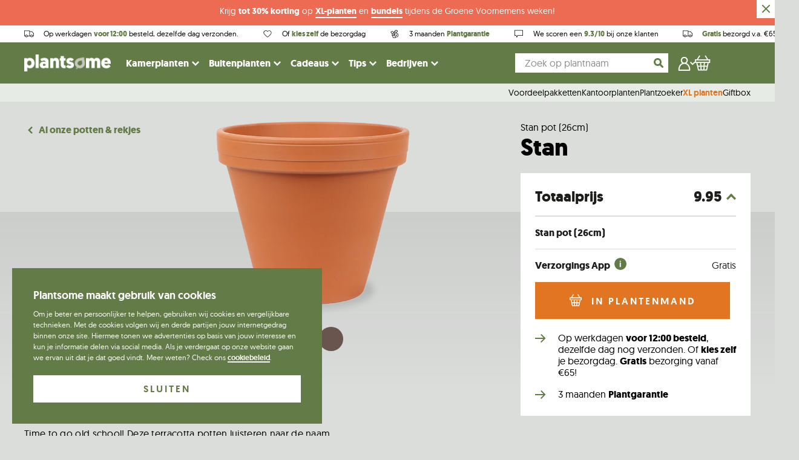

--- FILE ---
content_type: text/html; charset=utf-8
request_url: https://www.plantsome.be/products/stan-pot-26cm
body_size: 66093
content:
<!doctype html>
<!--[if IE 9]> <html class="ie9 no-js supports-no-cookies" lang="nl"> <![endif]-->
<!--[if (gt IE 9)|!(IE)]><!--> <html class="no-js supports-no-cookies" lang="nl"> <!--<![endif]-->
<head>
                

<script>
                    var queryString = window.location.search;

                    if(queryString != '') {
                        var pathName = window.location.pathname;
                        var url = pathName + queryString;
                        var urlsToCheck = '?view=bundlesInfo,?view=pots'
                        var urlsToCheck = urlsToCheck.split(',');
                        var allowUrlsToCheck = ''
                        if(allowUrlsToCheck != '') {
                            var allowUrlsToCheck = allowUrlsToCheck.split(',');
                        }

                        if(document.readyState === "complete" || (document.readyState !== "loading" && !document.documentElement.doScroll)) {
                            var processNoIndex = true;
                        } else {
                            var processNoIndex = true;
                        }

                        if(processNoIndex == true) {
                            var allowFound = false;
                            var applyNoIndex = false;

                            if(allowUrlsToCheck != '') {
                                for (i = 0; i < allowUrlsToCheck.length; i++) {
                                    var allowCheckQueryString = url.includes(allowUrlsToCheck[i]);

                                    if(allowCheckQueryString == true) {
                                        allowFound = true;
                                        break;
                                    }
                                }
                            }

                            if(allowFound == false) {
                                for (i = 0; i < urlsToCheck.length; i++) {
                                    var checkQueryString = url.includes(urlsToCheck[i]);

                                    if(checkQueryString == true) {
                                        applyNoIndex = true;
                                        break;
                                    }
                                }

                                if(applyNoIndex == true) {
                                    var metaRobots = document.getElementsByName("robots");
                                    for(var i=metaRobots.length-1;i>=0;i--)
                                    {
                                        metaRobots[i].parentNode.removeChild(metaRobots[i]);
                                    }

                                    var meta = document.createElement('meta');
                                    meta.name = "robots";
                                    meta.content = "noindex, nofollow";
                                    document.getElementsByTagName('head')[0].appendChild(meta);
                                }
                            } else {
                                var metaRobots = document.getElementsByName("robots");
                                for(var i=metaRobots.length-1;i>=0;i--)
                                {
                                    metaRobots[i].parentNode.removeChild(metaRobots[i]);
                                }
                            }
                        }
                    }
                </script>
            


    
    <meta charset="utf-8">
    <meta http-equiv="X-UA-Compatible" content="IE=edge">
    <meta name="viewport" content="width=device-width,initial-scale=1">
    <meta name="theme-color" content="#000">
    <link rel="canonical" href="https://www.plantsome.be/products/stan-pot-26cm">

    <!-- Preconnect -->
    <link rel="preconnect" href="https://www.facebook.com">
    <link rel="preconnect" href="https://netdna.bootstrapcdn.com">
    <link rel="preconnect" href="https://www.instagram.com">
    <link rel="preconnect" href="https://connect.facebook.net">
    <link rel="preconnect" href="https://www.google-analytics.com">

    <link href="//www.plantsome.be/cdn/shop/t/118/assets/index.bundle.css?v=68805280960068273901753707849" rel="stylesheet" type="text/css" media="all" />
    <script type="text/javascript" src="//www.plantsome.be/cdn/shop/t/118/assets/index.bundle.js?v=180635636922750382481769160663"></script>

    
    
    <script type="text/javascript" src="https://cdnjs.cloudflare.com/ajax/libs/shopify-cartjs/1.1.0/rivets-cart.min.js"></script>
    <script type="text/javascript" src="https://cdn.jsdelivr.net/npm/js-cookie@2/src/js.cookie.min.js"></script>

    <script>
        window.dataLayer = window.dataLayer || [];
    </script>

    
        <link rel="shortcut icon" href="//www.plantsome.be/cdn/shop/files/Frame_312.png?crop=center&height=32&v=1660547049&width=32" type="image/png">
    

    <!-- GOOGLE TAG MANAGER -->

    <script>(function(w,d,s,l,i){w[l]=w[l]||[];w[l].push({'gtm.start':
                new Date().getTime(),event:'gtm.js'});var f=d.getElementsByTagName(s)[0],
            j=d.createElement(s),dl=l!='dataLayer'?'&l='+l:'';j.async=true;j.src=
            'https://www.googletagmanager.com/gtm.js?id='+i+dl;f.parentNode.insertBefore(j,f);
        })(window,document,'script','dataLayer','GTM-TSVTNF3');
    </script>


    <script>
(function() {
  function getParam(name) {
    const regex = new RegExp("[?&]" + name + "=([^&#]*)");
    const results = regex.exec(window.location.href);
    return results ? decodeURIComponent(results[1].replace(/\+/g, " ")) : null;
  }

  function setGclidCookie(gclid, name) {
    if (!gclid) return;

    const expiryDays = 90;
    const expiryDate = new Date();
    expiryDate.setTime(expiryDate.getTime() + (expiryDays * 24 * 60 * 60 * 1000));

    document.cookie = name + "=" + gclid + ";" +
      "expires=" + expiryDate.toUTCString() + ";" +
      "path=/;" +
      "SameSite=Lax;" +
      (location.protocol === "https:" ? "Secure;" : "");
  }

  function getCookieConsent() {
    try {
      return window.Cookiebot && window.Cookiebot.consents?.marketing === true;
    } catch (e) {
      return false;
    }
  }

  const gclid = getParam("gclid");
  const fbclid = getParam("fbclid");


  if (gclid) {
    setGclidCookie(gclid, "server_tracking_gclid");
  }
  if (fbclid) {
    setGclidCookie(fbclid, "server_tracking_fbclid")
  }
})();
</script>


    <!-- GOOGLE TAG MANAGER -->
    
        <meta name="google-site-verification" content="Sq4-x5g5xDdoMUY_6iZAABf7g3-IDYXRIULDzw1nV1E" />
    

    

    

    <title>
        Stan pot (26cm)

        
    
        
        
        
            &ndash; Plantsome
        
    </title>

    
        <meta name="description" content="Time to go old school! Deze terracotta potten luisteren naar de naam Stan en stralen een enorm fijne natuurlijke vibe uit. Afmetingen: h22xd26cm Geschikt voor planten: 21cm Let op: deze pot bevat geen bord!">
    

    <meta property="og:site_name" content="Plantsome">
<meta property="og:url" content="https://www.plantsome.be/products/stan-pot-26cm">
<meta property="og:title" content="Stan pot (26cm)">
<meta property="og:type" content="product">
<meta property="og:description" content="Time to go old school! Deze terracotta potten luisteren naar de naam Stan en stralen een enorm fijne natuurlijke vibe uit. Afmetingen: h22xd26cm Geschikt voor planten: 21cm Let op: deze pot bevat geen bord!"><meta property="og:price:amount" content="9.95">
  <meta property="og:price:currency" content="EUR"><meta property="og:image" content="http://www.plantsome.be/cdn/shop/files/Stan-alleen-pot-full_94b2dbab-fb98-44a4-ab48-1a908bce5e57_1024x1024.png?v=1712224124"><meta property="og:image" content="http://www.plantsome.be/cdn/shop/products/terracotta_taupe_los_f827aa37-3149-48a3-92f0-6d7b427ae5bf_1024x1024.png?v=1712224124">
<meta property="og:image:secure_url" content="https://www.plantsome.be/cdn/shop/files/Stan-alleen-pot-full_94b2dbab-fb98-44a4-ab48-1a908bce5e57_1024x1024.png?v=1712224124"><meta property="og:image:secure_url" content="https://www.plantsome.be/cdn/shop/products/terracotta_taupe_los_f827aa37-3149-48a3-92f0-6d7b427ae5bf_1024x1024.png?v=1712224124">

<meta name="twitter:site" content="@plantsomeNL">
<meta name="twitter:card" content="summary_large_image">
<meta name="twitter:title" content="Stan pot (26cm)">
<meta name="twitter:description" content="Time to go old school! Deze terracotta potten luisteren naar de naam Stan en stralen een enorm fijne natuurlijke vibe uit. Afmetingen: h22xd26cm Geschikt voor planten: 21cm Let op: deze pot bevat geen bord!">


    <style>
    @font-face {
        font-display: swap;
        font-family: 'geomanistlight';
        src: url(//www.plantsome.be/cdn/shop/t/118/assets/geomanist-light-webfont.woff2?v=57893113727332585781634206492) format('woff2'),
            url(//www.plantsome.be/cdn/shop/t/118/assets/geomanist-light-webfont.woff?v=157547857939616787021634206505) format('woff');
        font-weight: normal;
        font-style: normal;
    }

    @font-face {
        font-display: swap;
        font-family: 'geomanistregular';
        src: url(//www.plantsome.be/cdn/shop/t/118/assets/geomanist-regular-webfont.woff2?v=22789678016855420631634206494) format('woff2'),
            url(//www.plantsome.be/cdn/shop/t/118/assets/geomanist-regular-webfont.woff?v=68410516380175106661634206492) format('woff');
        font-weight: normal;
        font-style: normal;
    }

    @font-face {
        font-display: swap;
        font-family: 'geomanistmedium';
        src: url(//www.plantsome.be/cdn/shop/t/118/assets/geomanist-medium-webfont.woff2?v=150943137055204584191634206492) format('woff2'),
            url(//www.plantsome.be/cdn/shop/t/118/assets/geomanist-medium-webfont.woff?v=28174406590813006441634206494) format('woff');
        font-weight: normal;
        font-style: normal;
    }

    @font-face {
        font-display: swap;
        font-family: 'geomanistbold';
        src: url(//www.plantsome.be/cdn/shop/t/118/assets/geomanist-bold-webfont.woff2?v=40051578894550244011634206493) format('woff2'),
            url(//www.plantsome.be/cdn/shop/t/118/assets/geomanist-bold-webfont.woff?v=42489298798200162181634206493) format('woff');
        font-weight: normal;
        font-style: normal;
    }

    @font-face {
        font-display: swap;
        font-family: 'nellie';
        src: url(//www.plantsome.be/cdn/shop/t/118/assets/nellie-webfont.woff2?v=43746608428725198631692008516) format('woff2'),
        url(//www.plantsome.be/cdn/shop/t/118/assets/nellie-webfont.woff?v=129959060336192018661692008515) format('woff');
        font-weight: normal;
        font-style: normal;
    }
</style>

    <script src="https://polyfill-fastly.net/v2/polyfill.min.js"></script>

    <script>
        document.documentElement.className = document.documentElement.className.replace('no-js', 'js');

        window.theme = {
            strings: {
                addToCart: "In plantenmand",
                soldOut: "Uitverkocht",
                unavailable: "Tijdelijk niet beschikbaar"
            },
            moneyFormat: "\u0026euro;{{amount}}"
        };
    </script>

    
        <script>
    !function(t,e){var o,n,p,r;e.__SV||(window.posthog && window.posthog.__loaded)||(window.posthog=e,e._i=[],e.init=function(i,s,a){function g(t,e){var o=e.split(".");2==o.length&&(t=t[o[0]],e=o[1]),t[e]=function(){t.push([e].concat(Array.prototype.slice.call(arguments,0)))}}(p=t.createElement("script")).type="text/javascript",p.crossOrigin="anonymous",p.async=!0,p.src=s.api_host.replace(".i.posthog.com","-assets.i.posthog.com")+"/static/array.js",(r=t.getElementsByTagName("script")[0]).parentNode.insertBefore(p,r);var u=e;for(void 0!==a?u=e[a]=[]:a="posthog",u.people=u.people||[],u.toString=function(t){var e="posthog";return"posthog"!==a&&(e+="."+a),t||(e+=" (stub)"),e},u.people.toString=function(){return u.toString(1)+".people (stub)"},o="init Dr Ur fi Lr zr ci Or jr capture Ai calculateEventProperties qr register register_once register_for_session unregister unregister_for_session Jr getFeatureFlag getFeatureFlagPayload isFeatureEnabled reloadFeatureFlags updateEarlyAccessFeatureEnrollment getEarlyAccessFeatures on onFeatureFlags onSurveysLoaded onSessionId getSurveys getActiveMatchingSurveys renderSurvey displaySurvey cancelPendingSurvey canRenderSurvey canRenderSurveyAsync identify setPersonProperties group resetGroups setPersonPropertiesForFlags resetPersonPropertiesForFlags setGroupPropertiesForFlags resetGroupPropertiesForFlags reset get_distinct_id getGroups get_session_id get_session_replay_url alias set_config startSessionRecording stopSessionRecording sessionRecordingStarted captureException loadToolbar get_property getSessionProperty Gr Br createPersonProfile Vr Cr Kr opt_in_capturing opt_out_capturing has_opted_in_capturing has_opted_out_capturing get_explicit_consent_status is_capturing clear_opt_in_out_capturing Hr debug O Wr getPageViewId captureTraceFeedback captureTraceMetric Rr".split(" "),n=0;n<o.length;n++)g(u,o[n]);e._i.push([i,s,a])},e.__SV=1)}(document,window.posthog||[]);
    posthog.init('phc_IBAWjznNHxm1KVAGjw8zpy07Eys0y9i0aQigTvjCsO4', {
        api_host: 'https://eu.i.posthog.com',
        defaults: '2025-11-30',
        person_profiles: 'always', // or 'always' to create profiles for anonymous users as well
    })
</script>
    

    

    <script>window.performance && window.performance.mark && window.performance.mark('shopify.content_for_header.start');</script><meta name="facebook-domain-verification" content="hr91ejjlalu8jib261kw9mc8ujlk9v">
<meta id="shopify-digital-wallet" name="shopify-digital-wallet" content="/7619483/digital_wallets/dialog">
<meta name="shopify-checkout-api-token" content="142639236d1564d8c4b6b3b0e044fd4a">
<meta id="in-context-paypal-metadata" data-shop-id="7619483" data-venmo-supported="false" data-environment="production" data-locale="nl_NL" data-paypal-v4="true" data-currency="EUR">
<link rel="alternate" hreflang="x-default" href="https://www.plantsome.nl/products/stan-pot-26cm">
<link rel="alternate" hreflang="nl-BE" href="https://www.plantsome.be/products/stan-pot-26cm">
<link rel="alternate" hreflang="nl-NL" href="https://www.plantsome.nl/products/stan-pot-26cm">
<link rel="alternate" type="application/json+oembed" href="https://www.plantsome.be/products/stan-pot-26cm.oembed">
<script async="async" src="/checkouts/internal/preloads.js?locale=nl-BE"></script>
<script id="apple-pay-shop-capabilities" type="application/json">{"shopId":7619483,"countryCode":"NL","currencyCode":"EUR","merchantCapabilities":["supports3DS"],"merchantId":"gid:\/\/shopify\/Shop\/7619483","merchantName":"Plantsome","requiredBillingContactFields":["postalAddress","email"],"requiredShippingContactFields":["postalAddress","email"],"shippingType":"shipping","supportedNetworks":["visa","maestro","masterCard","amex"],"total":{"type":"pending","label":"Plantsome","amount":"1.00"},"shopifyPaymentsEnabled":true,"supportsSubscriptions":true}</script>
<script id="shopify-features" type="application/json">{"accessToken":"142639236d1564d8c4b6b3b0e044fd4a","betas":["rich-media-storefront-analytics"],"domain":"www.plantsome.be","predictiveSearch":true,"shopId":7619483,"locale":"nl"}</script>
<script>var Shopify = Shopify || {};
Shopify.shop = "plantenshop.myshopify.com";
Shopify.locale = "nl";
Shopify.currency = {"active":"EUR","rate":"1.0"};
Shopify.country = "BE";
Shopify.theme = {"name":"NEW! - Plantsome 2.0","id":120589516861,"schema_name":"Plantsome","schema_version":"1.3.37","theme_store_id":null,"role":"main"};
Shopify.theme.handle = "null";
Shopify.theme.style = {"id":null,"handle":null};
Shopify.cdnHost = "www.plantsome.be/cdn";
Shopify.routes = Shopify.routes || {};
Shopify.routes.root = "/";</script>
<script type="module">!function(o){(o.Shopify=o.Shopify||{}).modules=!0}(window);</script>
<script>!function(o){function n(){var o=[];function n(){o.push(Array.prototype.slice.apply(arguments))}return n.q=o,n}var t=o.Shopify=o.Shopify||{};t.loadFeatures=n(),t.autoloadFeatures=n()}(window);</script>
<script id="shop-js-analytics" type="application/json">{"pageType":"product"}</script>
<script defer="defer" async type="module" src="//www.plantsome.be/cdn/shopifycloud/shop-js/modules/v2/client.init-shop-cart-sync_CwGft62q.nl.esm.js"></script>
<script defer="defer" async type="module" src="//www.plantsome.be/cdn/shopifycloud/shop-js/modules/v2/chunk.common_BAeYDmFP.esm.js"></script>
<script defer="defer" async type="module" src="//www.plantsome.be/cdn/shopifycloud/shop-js/modules/v2/chunk.modal_B9qqLDBC.esm.js"></script>
<script type="module">
  await import("//www.plantsome.be/cdn/shopifycloud/shop-js/modules/v2/client.init-shop-cart-sync_CwGft62q.nl.esm.js");
await import("//www.plantsome.be/cdn/shopifycloud/shop-js/modules/v2/chunk.common_BAeYDmFP.esm.js");
await import("//www.plantsome.be/cdn/shopifycloud/shop-js/modules/v2/chunk.modal_B9qqLDBC.esm.js");

  window.Shopify.SignInWithShop?.initShopCartSync?.({"fedCMEnabled":true,"windoidEnabled":true});

</script>
<script>(function() {
  var isLoaded = false;
  function asyncLoad() {
    if (isLoaded) return;
    isLoaded = true;
    var urls = ["\/\/d1liekpayvooaz.cloudfront.net\/apps\/customizery\/customizery.js?shop=plantenshop.myshopify.com","https:\/\/cdn.langshop.app\/buckets\/app\/libs\/storefront\/sdk.js?release=v2.14.3\u0026proxy_prefix=\/apps\/langshop\u0026shop=plantenshop.myshopify.com","https:\/\/cdn.zigpoll.com\/zigpoll-shopify-embed.js?accountId=643fcc0e8beb760be6768a0e\u0026shop=plantenshop.myshopify.com","https:\/\/config.gorgias.chat\/bundle-loader\/01GYCBY8GNJND70G48PS32FHEJ?source=shopify1click\u0026shop=plantenshop.myshopify.com","https:\/\/cdn.9gtb.com\/loader.js?g_cvt_id=2bce7626-4d39-44af-af1f-3ade5ba1bae5\u0026shop=plantenshop.myshopify.com"];
    for (var i = 0; i < urls.length; i++) {
      var s = document.createElement('script');
      s.type = 'text/javascript';
      s.async = true;
      s.src = urls[i];
      var x = document.getElementsByTagName('script')[0];
      x.parentNode.insertBefore(s, x);
    }
  };
  if(window.attachEvent) {
    window.attachEvent('onload', asyncLoad);
  } else {
    window.addEventListener('load', asyncLoad, false);
  }
})();</script>
<script id="__st">var __st={"a":7619483,"offset":3600,"reqid":"4346fc4b-62d5-48b3-b315-f5a9d4d87d8b-1769271368","pageurl":"www.plantsome.be\/products\/stan-pot-26cm","u":"0981a45cb092","p":"product","rtyp":"product","rid":4818132369469};</script>
<script>window.ShopifyPaypalV4VisibilityTracking = true;</script>
<script id="captcha-bootstrap">!function(){'use strict';const t='contact',e='account',n='new_comment',o=[[t,t],['blogs',n],['comments',n],[t,'customer']],c=[[e,'customer_login'],[e,'guest_login'],[e,'recover_customer_password'],[e,'create_customer']],r=t=>t.map((([t,e])=>`form[action*='/${t}']:not([data-nocaptcha='true']) input[name='form_type'][value='${e}']`)).join(','),a=t=>()=>t?[...document.querySelectorAll(t)].map((t=>t.form)):[];function s(){const t=[...o],e=r(t);return a(e)}const i='password',u='form_key',d=['recaptcha-v3-token','g-recaptcha-response','h-captcha-response',i],f=()=>{try{return window.sessionStorage}catch{return}},m='__shopify_v',_=t=>t.elements[u];function p(t,e,n=!1){try{const o=window.sessionStorage,c=JSON.parse(o.getItem(e)),{data:r}=function(t){const{data:e,action:n}=t;return t[m]||n?{data:e,action:n}:{data:t,action:n}}(c);for(const[e,n]of Object.entries(r))t.elements[e]&&(t.elements[e].value=n);n&&o.removeItem(e)}catch(o){console.error('form repopulation failed',{error:o})}}const l='form_type',E='cptcha';function T(t){t.dataset[E]=!0}const w=window,h=w.document,L='Shopify',v='ce_forms',y='captcha';let A=!1;((t,e)=>{const n=(g='f06e6c50-85a8-45c8-87d0-21a2b65856fe',I='https://cdn.shopify.com/shopifycloud/storefront-forms-hcaptcha/ce_storefront_forms_captcha_hcaptcha.v1.5.2.iife.js',D={infoText:'Beschermd door hCaptcha',privacyText:'Privacy',termsText:'Voorwaarden'},(t,e,n)=>{const o=w[L][v],c=o.bindForm;if(c)return c(t,g,e,D).then(n);var r;o.q.push([[t,g,e,D],n]),r=I,A||(h.body.append(Object.assign(h.createElement('script'),{id:'captcha-provider',async:!0,src:r})),A=!0)});var g,I,D;w[L]=w[L]||{},w[L][v]=w[L][v]||{},w[L][v].q=[],w[L][y]=w[L][y]||{},w[L][y].protect=function(t,e){n(t,void 0,e),T(t)},Object.freeze(w[L][y]),function(t,e,n,w,h,L){const[v,y,A,g]=function(t,e,n){const i=e?o:[],u=t?c:[],d=[...i,...u],f=r(d),m=r(i),_=r(d.filter((([t,e])=>n.includes(e))));return[a(f),a(m),a(_),s()]}(w,h,L),I=t=>{const e=t.target;return e instanceof HTMLFormElement?e:e&&e.form},D=t=>v().includes(t);t.addEventListener('submit',(t=>{const e=I(t);if(!e)return;const n=D(e)&&!e.dataset.hcaptchaBound&&!e.dataset.recaptchaBound,o=_(e),c=g().includes(e)&&(!o||!o.value);(n||c)&&t.preventDefault(),c&&!n&&(function(t){try{if(!f())return;!function(t){const e=f();if(!e)return;const n=_(t);if(!n)return;const o=n.value;o&&e.removeItem(o)}(t);const e=Array.from(Array(32),(()=>Math.random().toString(36)[2])).join('');!function(t,e){_(t)||t.append(Object.assign(document.createElement('input'),{type:'hidden',name:u})),t.elements[u].value=e}(t,e),function(t,e){const n=f();if(!n)return;const o=[...t.querySelectorAll(`input[type='${i}']`)].map((({name:t})=>t)),c=[...d,...o],r={};for(const[a,s]of new FormData(t).entries())c.includes(a)||(r[a]=s);n.setItem(e,JSON.stringify({[m]:1,action:t.action,data:r}))}(t,e)}catch(e){console.error('failed to persist form',e)}}(e),e.submit())}));const S=(t,e)=>{t&&!t.dataset[E]&&(n(t,e.some((e=>e===t))),T(t))};for(const o of['focusin','change'])t.addEventListener(o,(t=>{const e=I(t);D(e)&&S(e,y())}));const B=e.get('form_key'),M=e.get(l),P=B&&M;t.addEventListener('DOMContentLoaded',(()=>{const t=y();if(P)for(const e of t)e.elements[l].value===M&&p(e,B);[...new Set([...A(),...v().filter((t=>'true'===t.dataset.shopifyCaptcha))])].forEach((e=>S(e,t)))}))}(h,new URLSearchParams(w.location.search),n,t,e,['guest_login'])})(!0,!0)}();</script>
<script integrity="sha256-4kQ18oKyAcykRKYeNunJcIwy7WH5gtpwJnB7kiuLZ1E=" data-source-attribution="shopify.loadfeatures" defer="defer" src="//www.plantsome.be/cdn/shopifycloud/storefront/assets/storefront/load_feature-a0a9edcb.js" crossorigin="anonymous"></script>
<script data-source-attribution="shopify.dynamic_checkout.dynamic.init">var Shopify=Shopify||{};Shopify.PaymentButton=Shopify.PaymentButton||{isStorefrontPortableWallets:!0,init:function(){window.Shopify.PaymentButton.init=function(){};var t=document.createElement("script");t.src="https://www.plantsome.be/cdn/shopifycloud/portable-wallets/latest/portable-wallets.nl.js",t.type="module",document.head.appendChild(t)}};
</script>
<script data-source-attribution="shopify.dynamic_checkout.buyer_consent">
  function portableWalletsHideBuyerConsent(e){var t=document.getElementById("shopify-buyer-consent"),n=document.getElementById("shopify-subscription-policy-button");t&&n&&(t.classList.add("hidden"),t.setAttribute("aria-hidden","true"),n.removeEventListener("click",e))}function portableWalletsShowBuyerConsent(e){var t=document.getElementById("shopify-buyer-consent"),n=document.getElementById("shopify-subscription-policy-button");t&&n&&(t.classList.remove("hidden"),t.removeAttribute("aria-hidden"),n.addEventListener("click",e))}window.Shopify?.PaymentButton&&(window.Shopify.PaymentButton.hideBuyerConsent=portableWalletsHideBuyerConsent,window.Shopify.PaymentButton.showBuyerConsent=portableWalletsShowBuyerConsent);
</script>
<script data-source-attribution="shopify.dynamic_checkout.cart.bootstrap">document.addEventListener("DOMContentLoaded",(function(){function t(){return document.querySelector("shopify-accelerated-checkout-cart, shopify-accelerated-checkout")}if(t())Shopify.PaymentButton.init();else{new MutationObserver((function(e,n){t()&&(Shopify.PaymentButton.init(),n.disconnect())})).observe(document.body,{childList:!0,subtree:!0})}}));
</script>
<link id="shopify-accelerated-checkout-styles" rel="stylesheet" media="screen" href="https://www.plantsome.be/cdn/shopifycloud/portable-wallets/latest/accelerated-checkout-backwards-compat.css" crossorigin="anonymous">
<style id="shopify-accelerated-checkout-cart">
        #shopify-buyer-consent {
  margin-top: 1em;
  display: inline-block;
  width: 100%;
}

#shopify-buyer-consent.hidden {
  display: none;
}

#shopify-subscription-policy-button {
  background: none;
  border: none;
  padding: 0;
  text-decoration: underline;
  font-size: inherit;
  cursor: pointer;
}

#shopify-subscription-policy-button::before {
  box-shadow: none;
}

      </style>

<script>window.performance && window.performance.mark && window.performance.mark('shopify.content_for_header.end');</script>

    <!-- HOTJAR TRACKING -->
    
        <script>
            (function(h,o,t,j,a,r){
                h.hj=h.hj||function(){(h.hj.q=h.hj.q||[]).push(arguments)};
                h._hjSettings={hjid:372327,hjsv:6};
                a=o.getElementsByTagName('head')[0];
                r=o.createElement('script');r.async=1;
                r.src=t+h._hjSettings.hjid+j+h._hjSettings.hjsv;
                a.appendChild(r);
                })(window,document,'//static.hotjar.com/c/hotjar-','.js?sv=');
                var userId = null; // Replace your_user_id with your own if available.
                window.hj('identify', userId, {
                'Signed up': '2019—06-20Z', // Signup date in ISO-8601 format.
                // Add your own custom attributes here. Some examples:
                // 'Last purchase category': 'Electronics', // Send strings with quotes around them.
                // 'Total purchases': 15, // Send numbers without quotes.
                // 'Last purchase date': '2019-06-20Z', // Send dates in ISO-8601 format.
                // 'Last refund date': null, // Send null when no value exists for a user.
            });
        </script>
    

    
        <script type="application/ld+json">
            {   
                "@context" : "http://schema.org",
                "@type" : "LocalBusiness",
                "name" : "Plantsome",
                "url" : "https://www.plantsome.nl/",
                "telephone" : "+31858086948",
                "email" : "hallo@plantsome.nl",
                "image" : "https://cdn.shopify.com/s/files/1/0761/9483/files/Plantsome_logo_def_CMYK_small_a8315035-be1a-4677-86bf-800b09eb0b62.png?252637",
                "sameAs" : [
                    "https://instagram.com/plantsome/",
                    "https://www.facebook.com/plantsomeNL/",
                    "https://www.youtube.com/channel/UCXinDxl3SrkuKq6aFnBnSog"
                ],
                "address": {
                    "@type": "PostalAddress",
                    "streetAddress": "Zwethlaan 40",
                    "postalCode": "2675 LB",
                    "addressLocality": "Honselersdijk"
                },
                "contactPoint" : [
                    {
                        "@type" : "ContactPoint",
                        "telephone" : "+31858086948",
                        "contactType" : "customer service"
                    }
                ],
                "aggregateRating": {
                    "@type": "AggregateRating",
                    "ratingValue": "9.3",
                    "bestRating": "10",
                    "worstRating": "1",
                    "ratingCount": "5419",
                    "url": "https://www.kiyoh.com/reviews/1043722/plantsome"
                }
            }
        </script>    
    
        <script type="application/ld+json">
            {
                "@context":"http://schema.org/",
                "@type":"WebSite",
                "url":"https://www.plantsome.nl",
                "name":"Plantsome",
                "potentialAction": {
                    "@type":"SearchAction",
                    "target": {
                        "@type": "EntryPoint",
                        "urlTemplate": "https://www.plantsome.nl/search/?q={search_term_string}"
                    },
                    "query-input":"required name=search_term_string"
                }
            }
        </script>        
        
     
    <!-- Place This code in your header or footer (or inline if necessary) -->
<script>
(function (w,d,s,o,f,js,fjs) { 
w['storytap-videos']=o;w[o] = w[o] || function () { (w[o].q = w[o].q || []).push(arguments) };
js=d.createElement(s), fjs=d.getElementsByTagName(s)[0];
js.id=o; js.src=f; js.async=1; fjs.parentNode.insertBefore(js, fjs);
}(window, document, 'script', 'stv', 'https://cdn1aws.storytap.com/storytap-videos-2.js'));
stv('init', { key: '' , debug: false });
</script>

<!-- BEGIN app block: shopify://apps/klaviyo-email-marketing-sms/blocks/klaviyo-onsite-embed/2632fe16-c075-4321-a88b-50b567f42507 -->












  <script async src="https://static.klaviyo.com/onsite/js/HuNEkn/klaviyo.js?company_id=HuNEkn"></script>
  <script>!function(){if(!window.klaviyo){window._klOnsite=window._klOnsite||[];try{window.klaviyo=new Proxy({},{get:function(n,i){return"push"===i?function(){var n;(n=window._klOnsite).push.apply(n,arguments)}:function(){for(var n=arguments.length,o=new Array(n),w=0;w<n;w++)o[w]=arguments[w];var t="function"==typeof o[o.length-1]?o.pop():void 0,e=new Promise((function(n){window._klOnsite.push([i].concat(o,[function(i){t&&t(i),n(i)}]))}));return e}}})}catch(n){window.klaviyo=window.klaviyo||[],window.klaviyo.push=function(){var n;(n=window._klOnsite).push.apply(n,arguments)}}}}();</script>

  
    <script id="viewed_product">
      if (item == null) {
        var _learnq = _learnq || [];

        var MetafieldReviews = null
        var MetafieldYotpoRating = null
        var MetafieldYotpoCount = null
        var MetafieldLooxRating = null
        var MetafieldLooxCount = null
        var okendoProduct = null
        var okendoProductReviewCount = null
        var okendoProductReviewAverageValue = null
        try {
          // The following fields are used for Customer Hub recently viewed in order to add reviews.
          // This information is not part of __kla_viewed. Instead, it is part of __kla_viewed_reviewed_items
          MetafieldReviews = {};
          MetafieldYotpoRating = null
          MetafieldYotpoCount = null
          MetafieldLooxRating = null
          MetafieldLooxCount = null

          okendoProduct = null
          // If the okendo metafield is not legacy, it will error, which then requires the new json formatted data
          if (okendoProduct && 'error' in okendoProduct) {
            okendoProduct = null
          }
          okendoProductReviewCount = okendoProduct ? okendoProduct.reviewCount : null
          okendoProductReviewAverageValue = okendoProduct ? okendoProduct.reviewAverageValue : null
        } catch (error) {
          console.error('Error in Klaviyo onsite reviews tracking:', error);
        }

        var item = {
          Name: "Stan pot (26cm)",
          ProductID: 4818132369469,
          Categories: ["Al onze potten \u0026 rekjes","Alle producten","basic pots","Bloempotten voor binnen","Bloempotten voor buiten","DE-high-taxes","google metafields","Google Shopping","Keramiek binnenpotten","Keramiek buitenpotten","potten","Sierpotten"],
          ImageURL: "https://www.plantsome.be/cdn/shop/files/Stan-alleen-pot-full_94b2dbab-fb98-44a4-ab48-1a908bce5e57_grande.png?v=1712224124",
          URL: "https://www.plantsome.be/products/stan-pot-26cm",
          Brand: "Edelman",
          Price: "\u0026euro;9.95",
          Value: "9.95",
          CompareAtPrice: "\u0026euro;0.00"
        };
        _learnq.push(['track', 'Viewed Product', item]);
        _learnq.push(['trackViewedItem', {
          Title: item.Name,
          ItemId: item.ProductID,
          Categories: item.Categories,
          ImageUrl: item.ImageURL,
          Url: item.URL,
          Metadata: {
            Brand: item.Brand,
            Price: item.Price,
            Value: item.Value,
            CompareAtPrice: item.CompareAtPrice
          },
          metafields:{
            reviews: MetafieldReviews,
            yotpo:{
              rating: MetafieldYotpoRating,
              count: MetafieldYotpoCount,
            },
            loox:{
              rating: MetafieldLooxRating,
              count: MetafieldLooxCount,
            },
            okendo: {
              rating: okendoProductReviewAverageValue,
              count: okendoProductReviewCount,
            }
          }
        }]);
      }
    </script>
  




  <script>
    window.klaviyoReviewsProductDesignMode = false
  </script>







<!-- END app block --><!-- BEGIN app block: shopify://apps/triplewhale/blocks/triple_pixel_snippet/483d496b-3f1a-4609-aea7-8eee3b6b7a2a --><link rel='preconnect dns-prefetch' href='https://api.config-security.com/' crossorigin />
<link rel='preconnect dns-prefetch' href='https://conf.config-security.com/' crossorigin />
<script>
/* >> TriplePixel :: start*/
window.TriplePixelData={TripleName:"plantenshop.myshopify.com",ver:"2.16",plat:"SHOPIFY",isHeadless:false,src:'SHOPIFY_EXT',product:{id:"4818132369469",name:`Stan pot (26cm)`,price:"9.95",variant:"32909864271933"},search:"",collection:"",cart:"",template:"product",curr:"EUR" || "EUR"},function(W,H,A,L,E,_,B,N){function O(U,T,P,H,R){void 0===R&&(R=!1),H=new XMLHttpRequest,P?(H.open("POST",U,!0),H.setRequestHeader("Content-Type","text/plain")):H.open("GET",U,!0),H.send(JSON.stringify(P||{})),H.onreadystatechange=function(){4===H.readyState&&200===H.status?(R=H.responseText,U.includes("/first")?eval(R):P||(N[B]=R)):(299<H.status||H.status<200)&&T&&!R&&(R=!0,O(U,T-1,P))}}if(N=window,!N[H+"sn"]){N[H+"sn"]=1,L=function(){return Date.now().toString(36)+"_"+Math.random().toString(36)};try{A.setItem(H,1+(0|A.getItem(H)||0)),(E=JSON.parse(A.getItem(H+"U")||"[]")).push({u:location.href,r:document.referrer,t:Date.now(),id:L()}),A.setItem(H+"U",JSON.stringify(E))}catch(e){}var i,m,p;A.getItem('"!nC`')||(_=A,A=N,A[H]||(E=A[H]=function(t,e,i){return void 0===i&&(i=[]),"State"==t?E.s:(W=L(),(E._q=E._q||[]).push([W,t,e].concat(i)),W)},E.s="Installed",E._q=[],E.ch=W,B="configSecurityConfModel",N[B]=1,O("https://conf.config-security.com/model",5),i=L(),m=A[atob("c2NyZWVu")],_.setItem("di_pmt_wt",i),p={id:i,action:"profile",avatar:_.getItem("auth-security_rand_salt_"),time:m[atob("d2lkdGg=")]+":"+m[atob("aGVpZ2h0")],host:A.TriplePixelData.TripleName,plat:A.TriplePixelData.plat,url:window.location.href.slice(0,500),ref:document.referrer,ver:A.TriplePixelData.ver},O("https://api.config-security.com/event",5,p),O("https://api.config-security.com/first?host=".concat(p.host,"&plat=").concat(p.plat),5)))}}("","TriplePixel",localStorage);
/* << TriplePixel :: end*/
</script>



<!-- END app block --><script src="https://cdn.shopify.com/extensions/019bc5da-5ba6-7e9a-9888-a6222a70d7c3/js-client-214/assets/pushowl-shopify.js" type="text/javascript" defer="defer"></script>
<script src="https://cdn.shopify.com/extensions/019aa980-0a26-7bfa-9580-b252c38dd8ab/xapps-geo-ts-267/assets/native-geo-redirects.min.js" type="text/javascript" defer="defer"></script>
<link href="https://cdn.shopify.com/extensions/019aa980-0a26-7bfa-9580-b252c38dd8ab/xapps-geo-ts-267/assets/native-geo-redirects.min.css" rel="stylesheet" type="text/css" media="all">
<link href="https://monorail-edge.shopifysvc.com" rel="dns-prefetch">
<script>(function(){if ("sendBeacon" in navigator && "performance" in window) {try {var session_token_from_headers = performance.getEntriesByType('navigation')[0].serverTiming.find(x => x.name == '_s').description;} catch {var session_token_from_headers = undefined;}var session_cookie_matches = document.cookie.match(/_shopify_s=([^;]*)/);var session_token_from_cookie = session_cookie_matches && session_cookie_matches.length === 2 ? session_cookie_matches[1] : "";var session_token = session_token_from_headers || session_token_from_cookie || "";function handle_abandonment_event(e) {var entries = performance.getEntries().filter(function(entry) {return /monorail-edge.shopifysvc.com/.test(entry.name);});if (!window.abandonment_tracked && entries.length === 0) {window.abandonment_tracked = true;var currentMs = Date.now();var navigation_start = performance.timing.navigationStart;var payload = {shop_id: 7619483,url: window.location.href,navigation_start,duration: currentMs - navigation_start,session_token,page_type: "product"};window.navigator.sendBeacon("https://monorail-edge.shopifysvc.com/v1/produce", JSON.stringify({schema_id: "online_store_buyer_site_abandonment/1.1",payload: payload,metadata: {event_created_at_ms: currentMs,event_sent_at_ms: currentMs}}));}}window.addEventListener('pagehide', handle_abandonment_event);}}());</script>
<script id="web-pixels-manager-setup">(function e(e,d,r,n,o){if(void 0===o&&(o={}),!Boolean(null===(a=null===(i=window.Shopify)||void 0===i?void 0:i.analytics)||void 0===a?void 0:a.replayQueue)){var i,a;window.Shopify=window.Shopify||{};var t=window.Shopify;t.analytics=t.analytics||{};var s=t.analytics;s.replayQueue=[],s.publish=function(e,d,r){return s.replayQueue.push([e,d,r]),!0};try{self.performance.mark("wpm:start")}catch(e){}var l=function(){var e={modern:/Edge?\/(1{2}[4-9]|1[2-9]\d|[2-9]\d{2}|\d{4,})\.\d+(\.\d+|)|Firefox\/(1{2}[4-9]|1[2-9]\d|[2-9]\d{2}|\d{4,})\.\d+(\.\d+|)|Chrom(ium|e)\/(9{2}|\d{3,})\.\d+(\.\d+|)|(Maci|X1{2}).+ Version\/(15\.\d+|(1[6-9]|[2-9]\d|\d{3,})\.\d+)([,.]\d+|)( \(\w+\)|)( Mobile\/\w+|) Safari\/|Chrome.+OPR\/(9{2}|\d{3,})\.\d+\.\d+|(CPU[ +]OS|iPhone[ +]OS|CPU[ +]iPhone|CPU IPhone OS|CPU iPad OS)[ +]+(15[._]\d+|(1[6-9]|[2-9]\d|\d{3,})[._]\d+)([._]\d+|)|Android:?[ /-](13[3-9]|1[4-9]\d|[2-9]\d{2}|\d{4,})(\.\d+|)(\.\d+|)|Android.+Firefox\/(13[5-9]|1[4-9]\d|[2-9]\d{2}|\d{4,})\.\d+(\.\d+|)|Android.+Chrom(ium|e)\/(13[3-9]|1[4-9]\d|[2-9]\d{2}|\d{4,})\.\d+(\.\d+|)|SamsungBrowser\/([2-9]\d|\d{3,})\.\d+/,legacy:/Edge?\/(1[6-9]|[2-9]\d|\d{3,})\.\d+(\.\d+|)|Firefox\/(5[4-9]|[6-9]\d|\d{3,})\.\d+(\.\d+|)|Chrom(ium|e)\/(5[1-9]|[6-9]\d|\d{3,})\.\d+(\.\d+|)([\d.]+$|.*Safari\/(?![\d.]+ Edge\/[\d.]+$))|(Maci|X1{2}).+ Version\/(10\.\d+|(1[1-9]|[2-9]\d|\d{3,})\.\d+)([,.]\d+|)( \(\w+\)|)( Mobile\/\w+|) Safari\/|Chrome.+OPR\/(3[89]|[4-9]\d|\d{3,})\.\d+\.\d+|(CPU[ +]OS|iPhone[ +]OS|CPU[ +]iPhone|CPU IPhone OS|CPU iPad OS)[ +]+(10[._]\d+|(1[1-9]|[2-9]\d|\d{3,})[._]\d+)([._]\d+|)|Android:?[ /-](13[3-9]|1[4-9]\d|[2-9]\d{2}|\d{4,})(\.\d+|)(\.\d+|)|Mobile Safari.+OPR\/([89]\d|\d{3,})\.\d+\.\d+|Android.+Firefox\/(13[5-9]|1[4-9]\d|[2-9]\d{2}|\d{4,})\.\d+(\.\d+|)|Android.+Chrom(ium|e)\/(13[3-9]|1[4-9]\d|[2-9]\d{2}|\d{4,})\.\d+(\.\d+|)|Android.+(UC? ?Browser|UCWEB|U3)[ /]?(15\.([5-9]|\d{2,})|(1[6-9]|[2-9]\d|\d{3,})\.\d+)\.\d+|SamsungBrowser\/(5\.\d+|([6-9]|\d{2,})\.\d+)|Android.+MQ{2}Browser\/(14(\.(9|\d{2,})|)|(1[5-9]|[2-9]\d|\d{3,})(\.\d+|))(\.\d+|)|K[Aa][Ii]OS\/(3\.\d+|([4-9]|\d{2,})\.\d+)(\.\d+|)/},d=e.modern,r=e.legacy,n=navigator.userAgent;return n.match(d)?"modern":n.match(r)?"legacy":"unknown"}(),u="modern"===l?"modern":"legacy",c=(null!=n?n:{modern:"",legacy:""})[u],f=function(e){return[e.baseUrl,"/wpm","/b",e.hashVersion,"modern"===e.buildTarget?"m":"l",".js"].join("")}({baseUrl:d,hashVersion:r,buildTarget:u}),m=function(e){var d=e.version,r=e.bundleTarget,n=e.surface,o=e.pageUrl,i=e.monorailEndpoint;return{emit:function(e){var a=e.status,t=e.errorMsg,s=(new Date).getTime(),l=JSON.stringify({metadata:{event_sent_at_ms:s},events:[{schema_id:"web_pixels_manager_load/3.1",payload:{version:d,bundle_target:r,page_url:o,status:a,surface:n,error_msg:t},metadata:{event_created_at_ms:s}}]});if(!i)return console&&console.warn&&console.warn("[Web Pixels Manager] No Monorail endpoint provided, skipping logging."),!1;try{return self.navigator.sendBeacon.bind(self.navigator)(i,l)}catch(e){}var u=new XMLHttpRequest;try{return u.open("POST",i,!0),u.setRequestHeader("Content-Type","text/plain"),u.send(l),!0}catch(e){return console&&console.warn&&console.warn("[Web Pixels Manager] Got an unhandled error while logging to Monorail."),!1}}}}({version:r,bundleTarget:l,surface:e.surface,pageUrl:self.location.href,monorailEndpoint:e.monorailEndpoint});try{o.browserTarget=l,function(e){var d=e.src,r=e.async,n=void 0===r||r,o=e.onload,i=e.onerror,a=e.sri,t=e.scriptDataAttributes,s=void 0===t?{}:t,l=document.createElement("script"),u=document.querySelector("head"),c=document.querySelector("body");if(l.async=n,l.src=d,a&&(l.integrity=a,l.crossOrigin="anonymous"),s)for(var f in s)if(Object.prototype.hasOwnProperty.call(s,f))try{l.dataset[f]=s[f]}catch(e){}if(o&&l.addEventListener("load",o),i&&l.addEventListener("error",i),u)u.appendChild(l);else{if(!c)throw new Error("Did not find a head or body element to append the script");c.appendChild(l)}}({src:f,async:!0,onload:function(){if(!function(){var e,d;return Boolean(null===(d=null===(e=window.Shopify)||void 0===e?void 0:e.analytics)||void 0===d?void 0:d.initialized)}()){var d=window.webPixelsManager.init(e)||void 0;if(d){var r=window.Shopify.analytics;r.replayQueue.forEach((function(e){var r=e[0],n=e[1],o=e[2];d.publishCustomEvent(r,n,o)})),r.replayQueue=[],r.publish=d.publishCustomEvent,r.visitor=d.visitor,r.initialized=!0}}},onerror:function(){return m.emit({status:"failed",errorMsg:"".concat(f," has failed to load")})},sri:function(e){var d=/^sha384-[A-Za-z0-9+/=]+$/;return"string"==typeof e&&d.test(e)}(c)?c:"",scriptDataAttributes:o}),m.emit({status:"loading"})}catch(e){m.emit({status:"failed",errorMsg:(null==e?void 0:e.message)||"Unknown error"})}}})({shopId: 7619483,storefrontBaseUrl: "https://www.plantsome.nl",extensionsBaseUrl: "https://extensions.shopifycdn.com/cdn/shopifycloud/web-pixels-manager",monorailEndpoint: "https://monorail-edge.shopifysvc.com/unstable/produce_batch",surface: "storefront-renderer",enabledBetaFlags: ["2dca8a86"],webPixelsConfigList: [{"id":"2253717847","configuration":"{\"shopId\":\"plantenshop.myshopify.com\"}","eventPayloadVersion":"v1","runtimeContext":"STRICT","scriptVersion":"674c31de9c131805829c42a983792da6","type":"APP","apiClientId":2753413,"privacyPurposes":["ANALYTICS","MARKETING","SALE_OF_DATA"],"dataSharingAdjustments":{"protectedCustomerApprovalScopes":["read_customer_address","read_customer_email","read_customer_name","read_customer_personal_data","read_customer_phone"]}},{"id":"1689715031","configuration":"{\"subdomain\": \"plantenshop\"}","eventPayloadVersion":"v1","runtimeContext":"STRICT","scriptVersion":"69e1bed23f1568abe06fb9d113379033","type":"APP","apiClientId":1615517,"privacyPurposes":["ANALYTICS","MARKETING","SALE_OF_DATA"],"dataSharingAdjustments":{"protectedCustomerApprovalScopes":["read_customer_address","read_customer_email","read_customer_name","read_customer_personal_data","read_customer_phone"]}},{"id":"967901527","configuration":"{\"config\":\"{\\\"google_tag_ids\\\":[\\\"G-ZWB7SK4ZTG\\\",\\\"GT-K8GMZF2\\\"],\\\"target_country\\\":\\\"NL\\\",\\\"gtag_events\\\":[{\\\"type\\\":\\\"search\\\",\\\"action_label\\\":\\\"G-ZWB7SK4ZTG\\\"},{\\\"type\\\":\\\"begin_checkout\\\",\\\"action_label\\\":\\\"G-ZWB7SK4ZTG\\\"},{\\\"type\\\":\\\"view_item\\\",\\\"action_label\\\":[\\\"G-ZWB7SK4ZTG\\\",\\\"MC-Z98DCBN902\\\"]},{\\\"type\\\":\\\"purchase\\\",\\\"action_label\\\":[\\\"G-ZWB7SK4ZTG\\\",\\\"MC-Z98DCBN902\\\"]},{\\\"type\\\":\\\"page_view\\\",\\\"action_label\\\":[\\\"G-ZWB7SK4ZTG\\\",\\\"MC-Z98DCBN902\\\"]},{\\\"type\\\":\\\"add_payment_info\\\",\\\"action_label\\\":\\\"G-ZWB7SK4ZTG\\\"},{\\\"type\\\":\\\"add_to_cart\\\",\\\"action_label\\\":\\\"G-ZWB7SK4ZTG\\\"}],\\\"enable_monitoring_mode\\\":false}\"}","eventPayloadVersion":"v1","runtimeContext":"OPEN","scriptVersion":"b2a88bafab3e21179ed38636efcd8a93","type":"APP","apiClientId":1780363,"privacyPurposes":[],"dataSharingAdjustments":{"protectedCustomerApprovalScopes":["read_customer_address","read_customer_email","read_customer_name","read_customer_personal_data","read_customer_phone"]}},{"id":"456098135","configuration":"{\"pixel_id\":\"1160329277689695\",\"pixel_type\":\"facebook_pixel\"}","eventPayloadVersion":"v1","runtimeContext":"OPEN","scriptVersion":"ca16bc87fe92b6042fbaa3acc2fbdaa6","type":"APP","apiClientId":2329312,"privacyPurposes":["ANALYTICS","MARKETING","SALE_OF_DATA"],"dataSharingAdjustments":{"protectedCustomerApprovalScopes":["read_customer_address","read_customer_email","read_customer_name","read_customer_personal_data","read_customer_phone"]}},{"id":"150765911","configuration":"{\"tagID\":\"2613118788128\"}","eventPayloadVersion":"v1","runtimeContext":"STRICT","scriptVersion":"18031546ee651571ed29edbe71a3550b","type":"APP","apiClientId":3009811,"privacyPurposes":["ANALYTICS","MARKETING","SALE_OF_DATA"],"dataSharingAdjustments":{"protectedCustomerApprovalScopes":["read_customer_address","read_customer_email","read_customer_name","read_customer_personal_data","read_customer_phone"]}},{"id":"149979479","eventPayloadVersion":"1","runtimeContext":"LAX","scriptVersion":"25","type":"CUSTOM","privacyPurposes":[],"name":"Custom Purchase Event"},{"id":"shopify-app-pixel","configuration":"{}","eventPayloadVersion":"v1","runtimeContext":"STRICT","scriptVersion":"0450","apiClientId":"shopify-pixel","type":"APP","privacyPurposes":["ANALYTICS","MARKETING"]},{"id":"shopify-custom-pixel","eventPayloadVersion":"v1","runtimeContext":"LAX","scriptVersion":"0450","apiClientId":"shopify-pixel","type":"CUSTOM","privacyPurposes":["ANALYTICS","MARKETING"]}],isMerchantRequest: false,initData: {"shop":{"name":"Plantsome","paymentSettings":{"currencyCode":"EUR"},"myshopifyDomain":"plantenshop.myshopify.com","countryCode":"NL","storefrontUrl":"https:\/\/www.plantsome.be"},"customer":null,"cart":null,"checkout":null,"productVariants":[{"price":{"amount":9.95,"currencyCode":"EUR"},"product":{"title":"Stan pot (26cm)","vendor":"Edelman","id":"4818132369469","untranslatedTitle":"Stan pot (26cm)","url":"\/products\/stan-pot-26cm","type":"sierpot"},"id":"32909864271933","image":{"src":"\/\/www.plantsome.be\/cdn\/shop\/files\/Stan-alleen-pot-full_94b2dbab-fb98-44a4-ab48-1a908bce5e57.png?v=1712224124"},"sku":"stan-pot-26-antiek","title":"Antiek","untranslatedTitle":"Antiek"},{"price":{"amount":9.95,"currencyCode":"EUR"},"product":{"title":"Stan pot (26cm)","vendor":"Edelman","id":"4818132369469","untranslatedTitle":"Stan pot (26cm)","url":"\/products\/stan-pot-26cm","type":"sierpot"},"id":"39485584736317","image":{"src":"\/\/www.plantsome.be\/cdn\/shop\/products\/terracotta_taupe_los_f827aa37-3149-48a3-92f0-6d7b427ae5bf.png?v=1712224124"},"sku":"stan-pot-26-taupe","title":"Taupe","untranslatedTitle":"Taupe"}],"purchasingCompany":null},},"https://www.plantsome.be/cdn","fcfee988w5aeb613cpc8e4bc33m6693e112",{"modern":"","legacy":""},{"shopId":"7619483","storefrontBaseUrl":"https:\/\/www.plantsome.nl","extensionBaseUrl":"https:\/\/extensions.shopifycdn.com\/cdn\/shopifycloud\/web-pixels-manager","surface":"storefront-renderer","enabledBetaFlags":"[\"2dca8a86\"]","isMerchantRequest":"false","hashVersion":"fcfee988w5aeb613cpc8e4bc33m6693e112","publish":"custom","events":"[[\"page_viewed\",{}],[\"product_viewed\",{\"productVariant\":{\"price\":{\"amount\":9.95,\"currencyCode\":\"EUR\"},\"product\":{\"title\":\"Stan pot (26cm)\",\"vendor\":\"Edelman\",\"id\":\"4818132369469\",\"untranslatedTitle\":\"Stan pot (26cm)\",\"url\":\"\/products\/stan-pot-26cm\",\"type\":\"sierpot\"},\"id\":\"32909864271933\",\"image\":{\"src\":\"\/\/www.plantsome.be\/cdn\/shop\/files\/Stan-alleen-pot-full_94b2dbab-fb98-44a4-ab48-1a908bce5e57.png?v=1712224124\"},\"sku\":\"stan-pot-26-antiek\",\"title\":\"Antiek\",\"untranslatedTitle\":\"Antiek\"}}]]"});</script><script>
  window.ShopifyAnalytics = window.ShopifyAnalytics || {};
  window.ShopifyAnalytics.meta = window.ShopifyAnalytics.meta || {};
  window.ShopifyAnalytics.meta.currency = 'EUR';
  var meta = {"product":{"id":4818132369469,"gid":"gid:\/\/shopify\/Product\/4818132369469","vendor":"Edelman","type":"sierpot","handle":"stan-pot-26cm","variants":[{"id":32909864271933,"price":995,"name":"Stan pot (26cm) - Antiek","public_title":"Antiek","sku":"stan-pot-26-antiek"},{"id":39485584736317,"price":995,"name":"Stan pot (26cm) - Taupe","public_title":"Taupe","sku":"stan-pot-26-taupe"}],"remote":false},"page":{"pageType":"product","resourceType":"product","resourceId":4818132369469,"requestId":"4346fc4b-62d5-48b3-b315-f5a9d4d87d8b-1769271368"}};
  for (var attr in meta) {
    window.ShopifyAnalytics.meta[attr] = meta[attr];
  }
</script>
<script class="analytics">
  (function () {
    var customDocumentWrite = function(content) {
      var jquery = null;

      if (window.jQuery) {
        jquery = window.jQuery;
      } else if (window.Checkout && window.Checkout.$) {
        jquery = window.Checkout.$;
      }

      if (jquery) {
        jquery('body').append(content);
      }
    };

    var hasLoggedConversion = function(token) {
      if (token) {
        return document.cookie.indexOf('loggedConversion=' + token) !== -1;
      }
      return false;
    }

    var setCookieIfConversion = function(token) {
      if (token) {
        var twoMonthsFromNow = new Date(Date.now());
        twoMonthsFromNow.setMonth(twoMonthsFromNow.getMonth() + 2);

        document.cookie = 'loggedConversion=' + token + '; expires=' + twoMonthsFromNow;
      }
    }

    var trekkie = window.ShopifyAnalytics.lib = window.trekkie = window.trekkie || [];
    if (trekkie.integrations) {
      return;
    }
    trekkie.methods = [
      'identify',
      'page',
      'ready',
      'track',
      'trackForm',
      'trackLink'
    ];
    trekkie.factory = function(method) {
      return function() {
        var args = Array.prototype.slice.call(arguments);
        args.unshift(method);
        trekkie.push(args);
        return trekkie;
      };
    };
    for (var i = 0; i < trekkie.methods.length; i++) {
      var key = trekkie.methods[i];
      trekkie[key] = trekkie.factory(key);
    }
    trekkie.load = function(config) {
      trekkie.config = config || {};
      trekkie.config.initialDocumentCookie = document.cookie;
      var first = document.getElementsByTagName('script')[0];
      var script = document.createElement('script');
      script.type = 'text/javascript';
      script.onerror = function(e) {
        var scriptFallback = document.createElement('script');
        scriptFallback.type = 'text/javascript';
        scriptFallback.onerror = function(error) {
                var Monorail = {
      produce: function produce(monorailDomain, schemaId, payload) {
        var currentMs = new Date().getTime();
        var event = {
          schema_id: schemaId,
          payload: payload,
          metadata: {
            event_created_at_ms: currentMs,
            event_sent_at_ms: currentMs
          }
        };
        return Monorail.sendRequest("https://" + monorailDomain + "/v1/produce", JSON.stringify(event));
      },
      sendRequest: function sendRequest(endpointUrl, payload) {
        // Try the sendBeacon API
        if (window && window.navigator && typeof window.navigator.sendBeacon === 'function' && typeof window.Blob === 'function' && !Monorail.isIos12()) {
          var blobData = new window.Blob([payload], {
            type: 'text/plain'
          });

          if (window.navigator.sendBeacon(endpointUrl, blobData)) {
            return true;
          } // sendBeacon was not successful

        } // XHR beacon

        var xhr = new XMLHttpRequest();

        try {
          xhr.open('POST', endpointUrl);
          xhr.setRequestHeader('Content-Type', 'text/plain');
          xhr.send(payload);
        } catch (e) {
          console.log(e);
        }

        return false;
      },
      isIos12: function isIos12() {
        return window.navigator.userAgent.lastIndexOf('iPhone; CPU iPhone OS 12_') !== -1 || window.navigator.userAgent.lastIndexOf('iPad; CPU OS 12_') !== -1;
      }
    };
    Monorail.produce('monorail-edge.shopifysvc.com',
      'trekkie_storefront_load_errors/1.1',
      {shop_id: 7619483,
      theme_id: 120589516861,
      app_name: "storefront",
      context_url: window.location.href,
      source_url: "//www.plantsome.be/cdn/s/trekkie.storefront.8d95595f799fbf7e1d32231b9a28fd43b70c67d3.min.js"});

        };
        scriptFallback.async = true;
        scriptFallback.src = '//www.plantsome.be/cdn/s/trekkie.storefront.8d95595f799fbf7e1d32231b9a28fd43b70c67d3.min.js';
        first.parentNode.insertBefore(scriptFallback, first);
      };
      script.async = true;
      script.src = '//www.plantsome.be/cdn/s/trekkie.storefront.8d95595f799fbf7e1d32231b9a28fd43b70c67d3.min.js';
      first.parentNode.insertBefore(script, first);
    };
    trekkie.load(
      {"Trekkie":{"appName":"storefront","development":false,"defaultAttributes":{"shopId":7619483,"isMerchantRequest":null,"themeId":120589516861,"themeCityHash":"11538863696852753649","contentLanguage":"nl","currency":"EUR"},"isServerSideCookieWritingEnabled":true,"monorailRegion":"shop_domain","enabledBetaFlags":["65f19447"]},"Session Attribution":{},"S2S":{"facebookCapiEnabled":false,"source":"trekkie-storefront-renderer","apiClientId":580111}}
    );

    var loaded = false;
    trekkie.ready(function() {
      if (loaded) return;
      loaded = true;

      window.ShopifyAnalytics.lib = window.trekkie;

      var originalDocumentWrite = document.write;
      document.write = customDocumentWrite;
      try { window.ShopifyAnalytics.merchantGoogleAnalytics.call(this); } catch(error) {};
      document.write = originalDocumentWrite;

      window.ShopifyAnalytics.lib.page(null,{"pageType":"product","resourceType":"product","resourceId":4818132369469,"requestId":"4346fc4b-62d5-48b3-b315-f5a9d4d87d8b-1769271368","shopifyEmitted":true});

      var match = window.location.pathname.match(/checkouts\/(.+)\/(thank_you|post_purchase)/)
      var token = match? match[1]: undefined;
      if (!hasLoggedConversion(token)) {
        setCookieIfConversion(token);
        window.ShopifyAnalytics.lib.track("Viewed Product",{"currency":"EUR","variantId":32909864271933,"productId":4818132369469,"productGid":"gid:\/\/shopify\/Product\/4818132369469","name":"Stan pot (26cm) - Antiek","price":"9.95","sku":"stan-pot-26-antiek","brand":"Edelman","variant":"Antiek","category":"sierpot","nonInteraction":true,"remote":false},undefined,undefined,{"shopifyEmitted":true});
      window.ShopifyAnalytics.lib.track("monorail:\/\/trekkie_storefront_viewed_product\/1.1",{"currency":"EUR","variantId":32909864271933,"productId":4818132369469,"productGid":"gid:\/\/shopify\/Product\/4818132369469","name":"Stan pot (26cm) - Antiek","price":"9.95","sku":"stan-pot-26-antiek","brand":"Edelman","variant":"Antiek","category":"sierpot","nonInteraction":true,"remote":false,"referer":"https:\/\/www.plantsome.be\/products\/stan-pot-26cm"});
      }
    });


        var eventsListenerScript = document.createElement('script');
        eventsListenerScript.async = true;
        eventsListenerScript.src = "//www.plantsome.be/cdn/shopifycloud/storefront/assets/shop_events_listener-3da45d37.js";
        document.getElementsByTagName('head')[0].appendChild(eventsListenerScript);

})();</script>
  <script>
  if (!window.ga || (window.ga && typeof window.ga !== 'function')) {
    window.ga = function ga() {
      (window.ga.q = window.ga.q || []).push(arguments);
      if (window.Shopify && window.Shopify.analytics && typeof window.Shopify.analytics.publish === 'function') {
        window.Shopify.analytics.publish("ga_stub_called", {}, {sendTo: "google_osp_migration"});
      }
      console.error("Shopify's Google Analytics stub called with:", Array.from(arguments), "\nSee https://help.shopify.com/manual/promoting-marketing/pixels/pixel-migration#google for more information.");
    };
    if (window.Shopify && window.Shopify.analytics && typeof window.Shopify.analytics.publish === 'function') {
      window.Shopify.analytics.publish("ga_stub_initialized", {}, {sendTo: "google_osp_migration"});
    }
  }
</script>
<script
  defer
  src="https://www.plantsome.be/cdn/shopifycloud/perf-kit/shopify-perf-kit-3.0.4.min.js"
  data-application="storefront-renderer"
  data-shop-id="7619483"
  data-render-region="gcp-us-east1"
  data-page-type="product"
  data-theme-instance-id="120589516861"
  data-theme-name="Plantsome"
  data-theme-version="1.3.37"
  data-monorail-region="shop_domain"
  data-resource-timing-sampling-rate="10"
  data-shs="true"
  data-shs-beacon="true"
  data-shs-export-with-fetch="true"
  data-shs-logs-sample-rate="1"
  data-shs-beacon-endpoint="https://www.plantsome.be/api/collect"
></script>
</head>


    




























    




<body id="stan-pot-26cm" class="template-product  product-color-grey" itemscope="" itemtype="http://schema.org/WebPage">
    
    
        <!-- Google Tag Manager (noscript) -->
        <noscript><iframe src="https://www.googletagmanager.com/ns.html?id=GTM-TSVTNF3"
        height="0" width="0" style="display:none;visibility:hidden"></iframe></noscript>
        <!-- End Google Tag Manager (noscript) -->
    

    

    <span class="js-usp-list">
        <div id="shopify-section-USPs-iconbar" class="shopify-section">
<div class="usp-bar product-color-white background-fade ">
    <div class="usp-bar__container wrapper">
        <div class="usp-bar__slider js-usp-bar"
            data-slide-visible-class="usp-bar__list-item--visible"
        >
            <ul class="usp-bar__list js-usp-bar__wrapper" data-section-id="USPs-iconbar" data-section-type="USPs-iconbar">        
                
                    <li class="usp-bar__list-item js-usp-bar__slide ">
                        <a class="usp-bar__link" href="/pages/verzenden" target="_blank">
                            <span class="usp-bar__icon">
                                <img src="https://cdn.shopify.com/s/files/1/0761/9483/files/Plantsome_icon_verzending.svg?652022" alt="icon">
                            </span>
                            
                            <span class="usp-bar__text">Op werkdagen <b>voor 12:00</b> besteld, dezelfde dag verzonden.</span>
                        </a>
                    </li>
                
                    <li class="usp-bar__list-item js-usp-bar__slide ">
                        <a class="usp-bar__link" href="/pages/verzenden" target="_blank">
                            <span class="usp-bar__icon">
                                <img src="https://cdn.shopify.com/s/files/1/0761/9483/files/Plantsome_icon_verzorgingsapp.svg?652389" alt="icon">
                            </span>
                            
                            <span class="usp-bar__text">Of <b>kies zelf</b> de bezorgdag</span>
                        </a>
                    </li>
                
                    <li class="usp-bar__list-item js-usp-bar__slide ">
                        <a class="usp-bar__link" href="/pages/retourneren" target="_blank">
                            <span class="usp-bar__icon">
                                <img src="https://cdn.shopify.com/s/files/1/0761/9483/files/plantsome_garantie.svg?652388" alt="icon">
                            </span>
                            
                            <span class="usp-bar__text">3 maanden <b>Plantgarantie</b></span>
                        </a>
                    </li>
                
                    <li class="usp-bar__list-item js-usp-bar__slide ">
                        <a class="usp-bar__link" href="https://www.kiyoh.com/reviews/1043722/plantsome" target="_blank">
                            <span class="usp-bar__icon">
                                <img src="https://cdn.shopify.com/s/files/1/0761/9483/files/Plantsome_icon_klantrating.svg?652390" alt="icon">
                            </span>
                            
                            <span class="usp-bar__text">We scoren een <b>9.3/10</b> bij onze klanten</span>
                        </a>
                    </li>
                
                    <li class="usp-bar__list-item js-usp-bar__slide ">
                        <a class="usp-bar__link" href="/pages/verzenden" target="_blank">
                            <span class="usp-bar__icon">
                                <img src="https://cdn.shopify.com/s/files/1/0761/9483/files/Plantsome_icon_verzending.svg?652022" alt="icon">
                            </span>
                            
                            <span class="usp-bar__text"><b>Gratis</b> bezorgd v.a. €65!</span>
                        </a>
                    </li>
                
            </ul>
        </div>
    </div>
</div>


</div>
    </span>

    <script>
        const eventName = Shopify.designMode ? 'shopify:inspector:activate' : 'DOMContentLoaded';
        
        const moveUspList = () => {
            const uspList = document.querySelector('.js-usp-list');
            const uspContainer = document.querySelector('.js-usp-list-container');
            
            if(uspList && uspContainer) {
                uspContainer.replaceWith(uspList.firstElementChild);
                uspList.remove();
            }
    
            document.removeEventListener(eventName, moveUspList)
        }

        document.addEventListener(eventName, moveUspList)
    </script>


 

    <div id="shopify-section-header-compact" class="shopify-section header-wrapper">






<script>
    window.reloadPopupCart = () => {
        fetch('/cart.js')
            .then((response) => response.json())
            .then((response) => {
                const itemCount = response.item_count;

                document
                    .getElementById('shopping-cart')
                    .setAttribute('data-content', itemCount);
                const cartModalProducts = document.getElementById(
                    'cartModalProducts',
                );
                cartModalProducts.innerHTML = '';

                if (
                    typeof cartModalSubtotal !== 'undefined' &&
                    cartModalSubtotal instanceof Node
                ) {
                    cartModalSubtotal.textContent = slate.Currency.formatMoney(
                        response.total_price,
                    ).split(',');
                }

                if (
                    response.item_count > 0 &&
                    typeof cartModalEmpty !== 'undefined' &&
                    cartModalEmpty instanceof Node
                ) {
                    cartModalEmpty.parentNode.removeChild(cartModalEmpty);
                }

                if (response.items.length > 0) {
                    response.items.forEach((item) => {
                        fetch('/products/' + item.handle + '?view=metafields', {
                            headers: {
                                'X-Robots-Tag': 'noindex, nofollow',
                            },
                        })
                            .then((res) => res.json())
                            .then((body) => {
                                const metafields = body;
                                let itemPrice = item.price;
                                if (item.line_price && item.line_price < item.price) {
                                    itemPrice = item.line_price;
                                }
                                let price = itemPrice * item.quantity;
                                price = price.toString();
                                const priceDecimals = price.slice(-2);
                                price = price.slice(0, -2);

                                const subtitles = [item.properties?.Pot, item.properties?.PlantName, item.properties?.giftboxProductName, item.properties?.cardProductName, item.properties?.additionalProductName].filter(Boolean);
                                const subtitle = subtitles.reduce((acc, curr, index) => {
                                    if(index > 0) {
                                        if(index === subtitles.length - 1) {
                                            return `${acc} & ${curr}`
                                        } else {
                                            return`${acc}, ${curr}`
                                        }
                                    }

                                    return `${acc} ${curr}`
                                }, '');

                                const line = document.createElement('li');
                                line.classList.add('product-list-item');
                                line.innerHTML = `
                                <img class="product-list-item__image" src="${slate.Image.getSizedImageUrl(
                                    item.image,
                                    '29x41',
                                )}" alt="">
                                <span class="product-list-item__title">
                                ${
                                    typeof metafields.info.subtitle !== 'undefined'
                                        ? `<b>${metafields.info.subtitle}</b>`
                                        : `<b>${item.product_title}</b>`
                                }
                                ${
                                    subtitle ? `<span class="variation">Met ${subtitle}</span>` : ''
                                }

                            </span>
                            <span class="price f-medium">
                            <big>${price}<sup>${priceDecimals}</sup></big>
                            </span>
                        `;

                                cartModalProducts.appendChild(line);
                            })
                            .catch((err) => console.warn(err));
                    });
                }
            })
            .catch((err) => {
                console.warn(err);
            });
    };
</script>





    
    <div class="cookie-notice">
        <div class="cookie-notice__wrapper">
            <span class="cookie-notice__title white f-medium mb12">Plantsome maakt gebruik van cookies</span>
            <p class="cookie-notice__description mb0 mt0 white">Om je beter en persoonlijker te helpen, gebruiken wij cookies en vergelijkbare technieken. Met de cookies volgen wij en derde partijen jouw internetgedrag binnen onze site. Hiermee tonen we advertenties op basis van jouw interesse en kun je informatie delen via social media. Als je verdergaat op onze website gaan we ervan uit dat je dat goed vindt. Meer weten? Check ons <a href="/pages/cookies">cookiebeleid</a>.</p>
            <a href="#!" class="btn" id="cookie-notice__close">
                Sluiten
            </a>
        </div>
    </div>


<section class="header header--compact" id="header" data-active-class="nav--force-down">
    <div class="body-opacity body-opacity--search js-background-search"
         data-active-class="body-opacity--active"></div>
    
        

        <div class="banner-notice" style="background: linear-gradient(180deg, rgba(237, 107, 83, 1) 100%, rgba(225, 117, 33, 1) 100%)">
            <span>Krijg <strong>tot 30% korting</strong> op <a href="/collections/groene-voornemens-2026">XL-planten</a> en <a href="/collections/kamerplant-pakketten">bundels</a> tijdens de Groene Voornemens weken!</span>
            <a href="#!" class="banner-notice__close">
                <svg aria-hidden="true" focusable="false" role="presentation" class="icon cross" viewBox="0 0 19 19"><path fill="#FFF" d="M16.564.816L9.5 7.913 2.436.816l-1.62 1.62L7.913 9.5.816 16.564l1.62 1.62L9.5 11.087l7.064 7.097 1.62-1.62L11.087 9.5l7.097-7.064z"/></svg>
            </a>
        </div>
    

    <span class="js-usp-list-container"></span>


<div class="navigation-mobile js-navigation-mobile bgc-inherit" data-active-class="navigation-mobile--active">
    <div class="navigation-mobile__header bgc-inherit">
        <div class='navigation-mobile__header__active-tab-title js-navigation-mobile__active-tab-title'></div>
        <div class="navigation-mobile__close-button js-navigation-mobile__close"><svg aria-hidden="true" focusable="false" role="presentation" class="icon cross" viewBox="0 0 19 19"><path fill="#FFF" d="M16.564.816L9.5 7.913 2.436.816l-1.62 1.62L7.913 9.5.816 16.564l1.62 1.62L9.5 11.087l7.064 7.097 1.62-1.62L11.087 9.5l7.097-7.064z"/></svg></div>
    </div>
    <div class="navigation-mobile__overflow">
        <div class="navigation-mobile__container">
            <div class="navigation-mobile__main-wrapper js-navigation-mobile__main-wrapper" data-active-class="navigation-mobile__main-wrapper--active">
                <div class="navigation-mobile__main-content">
<div class="navigation-mobile__accordion js-accordion"
                                 data-active-class="navigation-mobile__accordion--open"
                        >
                            <div class="navigation-mobile__accordion-header js-accordion-header">
                                Kamerplanten
                                <svg aria-hidden="true" class="navigation-mobile__accordion-chevron" viewBox="0 0 15 10"><path d="M7.5 10 15 2.27 12.8 0 7.5 5.46 2.2 0 0 2.27z"/></svg>
                            </div>

                            <div class="navigation-mobile__accordion-foldout js-accordion-foldout">
                                <div class="navigation-mobile__accordion-content js-accordion-content"><span class="navigation-mobile__menu-link js-navigation-mobile__tab-trigger js-navigation-mobile__level-trigger" data-level="1" data-parent-title='Main - Kamerplanten' data-for-tab-id="kamerplanten-http_link-0-0">
                                                <span>Planten <svg aria-hidden="true" focusable="false" role="presentation" class="icon icon-next" viewBox="0 0 683 1024"><path d="M683 512L155.185 0 .333 150.187 373.297 512 .333 873.813 155.185 1024z"/></svg></span>
                                            </span>
<span class="navigation-mobile__menu-link js-navigation-mobile__tab-trigger js-navigation-mobile__level-trigger" data-level="1" data-parent-title='Main - Kamerplanten' data-for-tab-id="kamerplanten-http_link-0-1">
                                                <span>Potten <svg aria-hidden="true" focusable="false" role="presentation" class="icon icon-next" viewBox="0 0 683 1024"><path d="M683 512L155.185 0 .333 150.187 373.297 512 .333 873.813 155.185 1024z"/></svg></span>
                                            </span>

<a class="navigation-mobile__menu-link  js-ga-click" href="/collections/verzorging-voor-binnenplanten" alt="Verzorging" target=""
    
data-ga-event='{"event": "navigationItemClick","title": "Verzorging","url": "/collections/verzorging-voor-binnenplanten","parentTitle":"none","grandParentTitle": "none","level": "level-1","screen": "mobile"}'>
    <span>Verzorging</span>
</a>

<a class="navigation-mobile__menu-link  js-ga-click" href="/collections/groene-voornemens-2026" alt="Nieuwjaarsdeals" target=""
    
data-ga-event='{"event": "navigationItemClick","title": "Nieuwjaarsdeals","url": "/collections/groene-voornemens-2026","parentTitle":"none","grandParentTitle": "none","level": "level-1","screen": "mobile"}'>
    <span>Nieuwjaarsdeals</span>
</a>

<a class="navigation-mobile__menu-link  js-ga-click" href="https://www.plantsome.nl/collections/kamerplant-pakketten" alt="Plantpakketten met voordeel" target=""
    
data-ga-event='{"event": "navigationItemClick","title": "Plantpakketten met voordeel","url": "https://www.plantsome.nl/collections/kamerplant-pakketten","parentTitle":"none","grandParentTitle": "none","level": "level-1","screen": "mobile"}'>
    <span>Plantpakketten met voordeel</span>
</a>
</div>
                            </div>
                        </div>
<div class="navigation-mobile__accordion js-accordion"
                                 data-active-class="navigation-mobile__accordion--open"
                        >
                            <div class="navigation-mobile__accordion-header js-accordion-header">
                                Buitenplanten
                                <svg aria-hidden="true" class="navigation-mobile__accordion-chevron" viewBox="0 0 15 10"><path d="M7.5 10 15 2.27 12.8 0 7.5 5.46 2.2 0 0 2.27z"/></svg>
                            </div>

                            <div class="navigation-mobile__accordion-foldout js-accordion-foldout">
                                <div class="navigation-mobile__accordion-content js-accordion-content"><span class="navigation-mobile__menu-link js-navigation-mobile__tab-trigger js-navigation-mobile__level-trigger" data-level="1" data-parent-title='Main - Buitenplanten' data-for-tab-id="buitenplanten-collection_link-1-0">
                                                <span>Alle buitenplanten <svg aria-hidden="true" focusable="false" role="presentation" class="icon icon-next" viewBox="0 0 683 1024"><path d="M683 512L155.185 0 .333 150.187 373.297 512 .333 873.813 155.185 1024z"/></svg></span>
                                            </span>

<a class="navigation-mobile__menu-link  js-ga-click" href="/pages/proeftuin" alt="Plantsome's (biologische) Proeftuin" target=""
    
data-ga-event='{"event": "navigationItemClick","title": "Plantsome&#39;s (biologische) Proeftuin","url": "/pages/proeftuin","parentTitle":"none","grandParentTitle": "none","level": "level-1","screen": "mobile"}'>
    <span>Plantsome's (biologische) Proeftuin</span>
</a>

<a class="navigation-mobile__menu-link  js-ga-click" href="/collections/bloempotten-voor-buiten" alt="Potten" target=""
    
data-ga-event='{"event": "navigationItemClick","title": "Potten","url": "/collections/bloempotten-voor-buiten","parentTitle":"none","grandParentTitle": "none","level": "level-1","screen": "mobile"}'>
    <span>Potten</span>
</a>

<a class="navigation-mobile__menu-link  js-ga-click" href="/collections/verzorging-en-accessoires-voor-buitenplanten" alt="Verzorgingsproducten" target=""
    
data-ga-event='{"event": "navigationItemClick","title": "Verzorgingsproducten","url": "/collections/verzorging-en-accessoires-voor-buitenplanten","parentTitle":"none","grandParentTitle": "none","level": "level-1","screen": "mobile"}'>
    <span>Verzorgingsproducten</span>
</a>
</div>
                            </div>
                        </div>
<div class="navigation-mobile__accordion js-accordion"
                                 data-active-class="navigation-mobile__accordion--open"
                        >
                            <div class="navigation-mobile__accordion-header js-accordion-header">
                                Cadeaus
                                <svg aria-hidden="true" class="navigation-mobile__accordion-chevron" viewBox="0 0 15 10"><path d="M7.5 10 15 2.27 12.8 0 7.5 5.46 2.2 0 0 2.27z"/></svg>
                            </div>

                            <div class="navigation-mobile__accordion-foldout js-accordion-foldout">
                                <div class="navigation-mobile__accordion-content js-accordion-content">
<a class="navigation-mobile__menu-link  js-ga-click" href="/pages/cadeau" alt="Alle cadeaus" target=""
    
data-ga-event='{"event": "navigationItemClick","title": "Alle cadeaus","url": "/pages/cadeau","parentTitle":"none","grandParentTitle": "none","level": "level-1","screen": "mobile"}'>
    <span>Alle cadeaus</span>
</a>

<a class="navigation-mobile__menu-link  js-ga-click" href="/pages/giftbox" alt="Giftbox (mét giftcard)" target=""
    
data-ga-event='{"event": "navigationItemClick","title": "Giftbox (mét giftcard)","url": "/pages/giftbox","parentTitle":"none","grandParentTitle": "none","level": "level-1","screen": "mobile"}'>
    <span>Giftbox (mét giftcard)</span>
</a>

<a class="navigation-mobile__menu-link  js-ga-click" href="/pages/giftcard" alt="Digitale giftcard" target=""
    
data-ga-event='{"event": "navigationItemClick","title": "Digitale giftcard","url": "/pages/giftcard","parentTitle":"none","grandParentTitle": "none","level": "level-1","screen": "mobile"}'>
    <span>Digitale giftcard</span>
</a>
<span class="navigation-mobile__menu-link js-navigation-mobile__tab-trigger js-navigation-mobile__level-trigger" data-level="1" data-parent-title='Main - Cadeaus' data-for-tab-id="cadeaus-http_link-2-3">
                                                <span>Soort cadeaus <svg aria-hidden="true" focusable="false" role="presentation" class="icon icon-next" viewBox="0 0 683 1024"><path d="M683 512L155.185 0 .333 150.187 373.297 512 .333 873.813 155.185 1024z"/></svg></span>
                                            </span>

<a class="navigation-mobile__menu-link  js-ga-click" href="/pages/kiemgroenten-set" alt="Kiemgroenten set" target=""
    
data-ga-event='{"event": "navigationItemClick","title": "Kiemgroenten set","url": "/pages/kiemgroenten-set","parentTitle":"none","grandParentTitle": "none","level": "level-1","screen": "mobile"}'>
    <span>Kiemgroenten set</span>
</a>

<a class="navigation-mobile__menu-link  js-ga-click" href="/pages/relatiegeschenken" alt="Relatiegeschenken" target=""
    
data-ga-event='{"event": "navigationItemClick","title": "Relatiegeschenken","url": "/pages/relatiegeschenken","parentTitle":"none","grandParentTitle": "none","level": "level-1","screen": "mobile"}'>
    <span>Relatiegeschenken</span>
</a>
</div>
                            </div>
                        </div>
<div class="navigation-mobile__accordion js-accordion"
                                 data-active-class="navigation-mobile__accordion--open"
                        >
                            <div class="navigation-mobile__accordion-header js-accordion-header">
                                Tips
                                <svg aria-hidden="true" class="navigation-mobile__accordion-chevron" viewBox="0 0 15 10"><path d="M7.5 10 15 2.27 12.8 0 7.5 5.46 2.2 0 0 2.27z"/></svg>
                            </div>

                            <div class="navigation-mobile__accordion-foldout js-accordion-foldout">
                                <div class="navigation-mobile__accordion-content js-accordion-content"><span class="navigation-mobile__menu-link js-navigation-mobile__tab-trigger js-navigation-mobile__level-trigger" data-level="1" data-parent-title='Main - Tips' data-for-tab-id="tips-http_link-3-0">
                                                <span>Basiskennis <svg aria-hidden="true" focusable="false" role="presentation" class="icon icon-next" viewBox="0 0 683 1024"><path d="M683 512L155.185 0 .333 150.187 373.297 512 .333 873.813 155.185 1024z"/></svg></span>
                                            </span>

<a class="navigation-mobile__menu-link  js-ga-click" href="/blogs/verzorging/34771333-is-mijn-plant-ziek" alt="Ziektes & plagen" target=""
    
data-ga-event='{"event": "navigationItemClick","title": "Ziektes &amp; plagen","url": "/blogs/verzorging/34771333-is-mijn-plant-ziek","parentTitle":"none","grandParentTitle": "none","level": "level-1","screen": "mobile"}'>
    <span>Ziektes & plagen</span>
</a>

<a class="navigation-mobile__menu-link  js-ga-click" href="/pages/verzorging" alt="Verzorgingstips per plantsoort" target=""
    
data-ga-event='{"event": "navigationItemClick","title": "Verzorgingstips per plantsoort","url": "/pages/verzorging","parentTitle":"none","grandParentTitle": "none","level": "level-1","screen": "mobile"}'>
    <span>Verzorgingstips per plantsoort</span>
</a>
<span class="navigation-mobile__menu-link js-navigation-mobile__tab-trigger js-navigation-mobile__level-trigger" data-level="1" data-parent-title='Main - Tips' data-for-tab-id="tips-http_link-3-3">
                                                <span>Interieurtips <svg aria-hidden="true" focusable="false" role="presentation" class="icon icon-next" viewBox="0 0 683 1024"><path d="M683 512L155.185 0 .333 150.187 373.297 512 .333 873.813 155.185 1024z"/></svg></span>
                                            </span>

<a class="navigation-mobile__menu-link  js-ga-click" href="/blogs/blog" alt="Onze blog" target=""
    
data-ga-event='{"event": "navigationItemClick","title": "Onze blog","url": "/blogs/blog","parentTitle":"none","grandParentTitle": "none","level": "level-1","screen": "mobile"}'>
    <span>Onze blog</span>
</a>
</div>
                            </div>
                        </div>
<div class="navigation-mobile__accordion js-accordion"
                                 data-active-class="navigation-mobile__accordion--open"
                        >
                            <div class="navigation-mobile__accordion-header js-accordion-header">
                                Bedrijven
                                <svg aria-hidden="true" class="navigation-mobile__accordion-chevron" viewBox="0 0 15 10"><path d="M7.5 10 15 2.27 12.8 0 7.5 5.46 2.2 0 0 2.27z"/></svg>
                            </div>

                            <div class="navigation-mobile__accordion-foldout js-accordion-foldout">
                                <div class="navigation-mobile__accordion-content js-accordion-content"><span class="navigation-mobile__menu-link js-navigation-mobile__tab-trigger js-navigation-mobile__level-trigger" data-level="1" data-parent-title='Main - Bedrijven' data-for-tab-id="bedrijven-http_link-4-0">
                                                <span>Kantoorplanten <svg aria-hidden="true" focusable="false" role="presentation" class="icon icon-next" viewBox="0 0 683 1024"><path d="M683 512L155.185 0 .333 150.187 373.297 512 .333 873.813 155.185 1024z"/></svg></span>
                                            </span>

<a class="navigation-mobile__menu-link  js-ga-click" href="/pages/relatiegeschenken" alt="Relatiegeschenken op maat" target=""
    
data-ga-event='{"event": "navigationItemClick","title": "Relatiegeschenken op maat","url": "/pages/relatiegeschenken","parentTitle":"none","grandParentTitle": "none","level": "level-1","screen": "mobile"}'>
    <span>Relatiegeschenken op maat</span>
</a>
</div>
                            </div>
                        </div></div>
            </div>

            <div class="navigation-mobile__tab-wrapper js-navigation-mobile__tab-wrapper" data-active-class="navigation-mobile__tab-wrapper--active">
                    
                        
                            
                            <div class="navigation-mobile__tab js-navigation-mobile__tab"
                                 data-tab-id="kamerplanten-http_link-0-0"
                                 data-active-class="navigation-mobile__tab--active"
                                 data-level="1"
                            >
                                <div class="navigation-mobile__tab-header">
                                    
                                    
                                    
                                        <img src="//www.plantsome.be/cdn/shop/files/Menu_header_mobile_indoor.png?crop=center&amp;height=88&amp;v=1697619838&amp;width=400" alt="" srcset="//www.plantsome.be/cdn/shop/files/Menu_header_mobile_indoor.png?crop=center&amp;height=77&amp;v=1697619838&amp;width=352 352w, //www.plantsome.be/cdn/shop/files/Menu_header_mobile_indoor.png?crop=center&amp;height=88&amp;v=1697619838&amp;width=400 400w" width="400" height="88" loading="lazy" class="navigation-mobile__tab-header__image">
                                    
                                    <span class="navigation-mobile__menu-title navigation-mobile__menu-title--back js-navigation-mobile__level-trigger" data-level="0"><svg aria-hidden="true" focusable="false" role="presentation" class="icon icon-previous" viewBox="0 0 683 1024"><path d="M0 512l527.815 512 154.852-150.187L309.703 512l372.964-361.813L527.815 0z"/></svg>Planten
                                    </span>
                                </div>
<a class="navigation-mobile__menu-link  js-ga-click" href="/collections/all" alt="Alle kamerplanten" target=""
    
        data-tag="/collections/all"
    
data-ga-event='{"event": "navigationItemClick","title": "Alle kamerplanten","url": "/collections/all","parentTitle":"none","grandParentTitle":"Main - Bedrijven","level": "level-2","screen": "mobile"}'>
    <span>Alle kamerplanten</span>
</a>
<a class="navigation-mobile__menu-link  js-ga-click" href="/pages/plantzoeker" alt="Plantzoeker" target=""
    
data-ga-event='{"event": "navigationItemClick","title": "Plantzoeker","url": "/pages/plantzoeker","parentTitle":"none","grandParentTitle":"Main - Bedrijven","level": "level-2","screen": "mobile"}'>
    <span>Plantzoeker</span>
</a>
<a class="navigation-mobile__menu-link  js-ga-click" href="/collections/nieuw" alt="Nieuw" target=""
    
data-ga-event='{"event": "navigationItemClick","title": "Nieuw","url": "/collections/nieuw","parentTitle":"none","grandParentTitle":"Main - Bedrijven","level": "level-2","screen": "mobile"}'>
    <span>Nieuw</span>
</a>
<a class="navigation-mobile__menu-link  js-ga-click" href="/collections/kamerplant-pakketten" alt="Voordeelpakketten" target=""
    
data-ga-event='{"event": "navigationItemClick","title": "Voordeelpakketten","url": "/collections/kamerplant-pakketten","parentTitle":"none","grandParentTitle":"Main - Bedrijven","level": "level-2","screen": "mobile"}'>
    <span>Voordeelpakketten</span>
</a>
<a class="navigation-mobile__menu-link  js-ga-click" href="/collections/kantoorpakketten" alt="Kantoorpakketten" target=""
    
data-ga-event='{"event": "navigationItemClick","title": "Kantoorpakketten","url": "/collections/kantoorpakketten","parentTitle":"none","grandParentTitle":"Main - Bedrijven","level": "level-2","screen": "mobile"}'>
    <span>Kantoorpakketten</span>
</a><span class="navigation-mobile__menu-link js-navigation-mobile__tab-trigger js-navigation-mobile__level-trigger" data-level="2" data-parent-title='Main - Kamerplanten' data-for-tab-id="Planten-http_link-0-5">
                                                <span>Categorieën <svg aria-hidden="true" focusable="false" role="presentation" class="icon icon-next" viewBox="0 0 683 1024"><path d="M683 512L155.185 0 .333 150.187 373.297 512 .333 873.813 155.185 1024z"/></svg></span>
                                            </span><span class="navigation-mobile__menu-link js-navigation-mobile__tab-trigger js-navigation-mobile__level-trigger" data-level="2" data-parent-title='Main - Kamerplanten' data-for-tab-id="Planten-http_link-0-6">
                                                <span>Plant typen <svg aria-hidden="true" focusable="false" role="presentation" class="icon icon-next" viewBox="0 0 683 1024"><path d="M683 512L155.185 0 .333 150.187 373.297 512 .333 873.813 155.185 1024z"/></svg></span>
                                            </span><span class="navigation-mobile__menu-link js-navigation-mobile__tab-trigger js-navigation-mobile__level-trigger" data-level="2" data-parent-title='Main - Kamerplanten' data-for-tab-id="Planten-http_link-0-7">
                                                <span>Formaat <svg aria-hidden="true" focusable="false" role="presentation" class="icon icon-next" viewBox="0 0 683 1024"><path d="M683 512L155.185 0 .333 150.187 373.297 512 .333 873.813 155.185 1024z"/></svg></span>
                                            </span><span class="navigation-mobile__menu-link js-navigation-mobile__tab-trigger js-navigation-mobile__level-trigger" data-level="2" data-parent-title='Main - Kamerplanten' data-for-tab-id="Planten-http_link-0-8">
                                                <span>Ruimtes <svg aria-hidden="true" focusable="false" role="presentation" class="icon icon-next" viewBox="0 0 683 1024"><path d="M683 512L155.185 0 .333 150.187 373.297 512 .333 873.813 155.185 1024z"/></svg></span>
                                            </span><span class="navigation-mobile__menu-link js-navigation-mobile__tab-trigger js-navigation-mobile__level-trigger" data-level="2" data-parent-title='Main - Kamerplanten' data-for-tab-id="Planten-http_link-0-9">
                                                <span>Plant soorten <svg aria-hidden="true" focusable="false" role="presentation" class="icon icon-next" viewBox="0 0 683 1024"><path d="M683 512L155.185 0 .333 150.187 373.297 512 .333 873.813 155.185 1024z"/></svg></span>
                                            </span></div>





                                    <div class="navigation-mobile__tab js-navigation-mobile__tab"
                                         data-tab-id="Planten-http_link-0-5"
                                         data-active-class="navigation-mobile__tab--active"
                                         data-level="2"
                                    >
                                        <div class="navigation-mobile__tab-header">
                                            
                                            
                                            
                                                <img src="//www.plantsome.be/cdn/shop/files/Menu_header_mobile_indoor.png?crop=center&amp;height=88&amp;v=1697619838&amp;width=400" alt="" srcset="//www.plantsome.be/cdn/shop/files/Menu_header_mobile_indoor.png?crop=center&amp;height=77&amp;v=1697619838&amp;width=352 352w, //www.plantsome.be/cdn/shop/files/Menu_header_mobile_indoor.png?crop=center&amp;height=88&amp;v=1697619838&amp;width=400 400w" width="400" height="88" loading="lazy" class="navigation-mobile__tab-header__image">
                                            
                                            <span class="navigation-mobile__menu-title navigation-mobile__menu-title--back js-navigation-mobile__previous-tab" data-level="1" data-for-tab-id="kamerplanten-http_link-0-0"><svg aria-hidden="true" focusable="false" role="presentation" class="icon icon-previous" viewBox="0 0 683 1024"><path d="M0 512l527.815 512 154.852-150.187L309.703 512l372.964-361.813L527.815 0z"/></svg>Categorieën
                                            </span>
                                        </div>
                                        

<a class="navigation-mobile__menu-link  js-ga-click" href="/pages/kamerplanten" alt="Alle categorieën" target=""
    
data-ga-event='{"event": "navigationItemClick","title": "Alle categorieën","url": "/pages/kamerplanten","parentTitle":"none","grandParentTitle":"Main - Bedrijven","level": "level-3","screen": "mobile"}'>
    <span>Alle categorieën</span>
</a>

<a class="navigation-mobile__menu-link  js-ga-click" href="/pages/diervriendelijke-kamerplanten" alt="Niet giftige planten (diervriendelijk)" target=""
    
data-ga-event='{"event": "navigationItemClick","title": "Niet giftige planten (diervriendelijk)","url": "/pages/diervriendelijke-kamerplanten","parentTitle":"none","grandParentTitle":"Main - Bedrijven","level": "level-3","screen": "mobile"}'>
    <span>Niet giftige planten (diervriendelijk)</span>
</a>

<a class="navigation-mobile__menu-link  js-ga-click" href="/pages/makkelijke-kamerplanten" alt="Makkelijk" target=""
    
data-ga-event='{"event": "navigationItemClick","title": "Makkelijk","url": "/pages/makkelijke-kamerplanten","parentTitle":"none","grandParentTitle":"Main - Bedrijven","level": "level-3","screen": "mobile"}'>
    <span>Makkelijk</span>
</a>

<a class="navigation-mobile__menu-link  js-ga-click" href="/collections/cadeaus" alt="Cadeaus" target=""
    
data-ga-event='{"event": "navigationItemClick","title": "Cadeaus","url": "/collections/cadeaus","parentTitle":"none","grandParentTitle":"Main - Bedrijven","level": "level-3","screen": "mobile"}'>
    <span>Cadeaus</span>
</a>

<a class="navigation-mobile__menu-link  js-ga-click" href="/collections/kamerplanten-voor-in-de-schaduw" alt="Schaduwplanten" target=""
    
data-ga-event='{"event": "navigationItemClick","title": "Schaduwplanten","url": "/collections/kamerplanten-voor-in-de-schaduw","parentTitle":"none","grandParentTitle":"Main - Bedrijven","level": "level-3","screen": "mobile"}'>
    <span>Schaduwplanten</span>
</a>
                                    </div>
                                

                                    <div class="navigation-mobile__tab js-navigation-mobile__tab"
                                         data-tab-id="Planten-http_link-0-6"
                                         data-active-class="navigation-mobile__tab--active"
                                         data-level="2"
                                    >
                                        <div class="navigation-mobile__tab-header">
                                            
                                            
                                            
                                                <img src="//www.plantsome.be/cdn/shop/files/Menu_header_mobile_indoor.png?crop=center&amp;height=88&amp;v=1697619838&amp;width=400" alt="" srcset="//www.plantsome.be/cdn/shop/files/Menu_header_mobile_indoor.png?crop=center&amp;height=77&amp;v=1697619838&amp;width=352 352w, //www.plantsome.be/cdn/shop/files/Menu_header_mobile_indoor.png?crop=center&amp;height=88&amp;v=1697619838&amp;width=400 400w" width="400" height="88" loading="lazy" class="navigation-mobile__tab-header__image">
                                            
                                            <span class="navigation-mobile__menu-title navigation-mobile__menu-title--back js-navigation-mobile__previous-tab" data-level="1" data-for-tab-id="kamerplanten-http_link-0-0"><svg aria-hidden="true" focusable="false" role="presentation" class="icon icon-previous" viewBox="0 0 683 1024"><path d="M0 512l527.815 512 154.852-150.187L309.703 512l372.964-361.813L527.815 0z"/></svg>Plant typen
                                            </span>
                                        </div>
                                        

<a class="navigation-mobile__menu-link  js-ga-click" href="/collections/hangplanten" alt="Hangplanten" target=""
    
data-ga-event='{"event": "navigationItemClick","title": "Hangplanten","url": "/collections/hangplanten","parentTitle":"none","grandParentTitle":"Main - Bedrijven","level": "level-3","screen": "mobile"}'>
    <span>Hangplanten</span>
</a>

<a class="navigation-mobile__menu-link  js-ga-click" href="/collections/palm-kamerplanten" alt="Palmen" target=""
    
data-ga-event='{"event": "navigationItemClick","title": "Palmen","url": "/collections/palm-kamerplanten","parentTitle":"none","grandParentTitle":"Main - Bedrijven","level": "level-3","screen": "mobile"}'>
    <span>Palmen</span>
</a>

<a class="navigation-mobile__menu-link  js-ga-click" href="/collections/vetplanten" alt="Cactus & vetplanten" target=""
    
data-ga-event='{"event": "navigationItemClick","title": "Cactus &amp; vetplanten","url": "/collections/vetplanten","parentTitle":"none","grandParentTitle":"Main - Bedrijven","level": "level-3","screen": "mobile"}'>
    <span>Cactus & vetplanten</span>
</a>

<a class="navigation-mobile__menu-link  js-ga-click" href="/collections/planten-op-water-luchtplanten" alt="Planten op water & luchtplanten" target=""
    
data-ga-event='{"event": "navigationItemClick","title": "Planten op water &amp; luchtplanten","url": "/collections/planten-op-water-luchtplanten","parentTitle":"none","grandParentTitle":"Main - Bedrijven","level": "level-3","screen": "mobile"}'>
    <span>Planten op water & luchtplanten</span>
</a>

<a class="navigation-mobile__menu-link  js-ga-click" href="/collections/terrariums" alt="Terrariums (DIY)" target=""
    
data-ga-event='{"event": "navigationItemClick","title": "Terrariums (DIY)","url": "/collections/terrariums","parentTitle":"none","grandParentTitle":"Main - Bedrijven","level": "level-3","screen": "mobile"}'>
    <span>Terrariums (DIY)</span>
</a>
                                    </div>
                                

                                    <div class="navigation-mobile__tab js-navigation-mobile__tab"
                                         data-tab-id="Planten-http_link-0-7"
                                         data-active-class="navigation-mobile__tab--active"
                                         data-level="2"
                                    >
                                        <div class="navigation-mobile__tab-header">
                                            
                                            
                                            
                                                <img src="//www.plantsome.be/cdn/shop/files/Menu_header_mobile_indoor.png?crop=center&amp;height=88&amp;v=1697619838&amp;width=400" alt="" srcset="//www.plantsome.be/cdn/shop/files/Menu_header_mobile_indoor.png?crop=center&amp;height=77&amp;v=1697619838&amp;width=352 352w, //www.plantsome.be/cdn/shop/files/Menu_header_mobile_indoor.png?crop=center&amp;height=88&amp;v=1697619838&amp;width=400 400w" width="400" height="88" loading="lazy" class="navigation-mobile__tab-header__image">
                                            
                                            <span class="navigation-mobile__menu-title navigation-mobile__menu-title--back js-navigation-mobile__previous-tab" data-level="1" data-for-tab-id="kamerplanten-http_link-0-0"><svg aria-hidden="true" focusable="false" role="presentation" class="icon icon-previous" viewBox="0 0 683 1024"><path d="M0 512l527.815 512 154.852-150.187L309.703 512l372.964-361.813L527.815 0z"/></svg>Formaat
                                            </span>
                                        </div>
                                        

<a class="navigation-mobile__menu-link  js-ga-click" href="/collections/baby-plants" alt="Babyplanten" target=""
    
data-ga-event='{"event": "navigationItemClick","title": "Babyplanten","url": "/collections/baby-plants","parentTitle":"none","grandParentTitle":"Main - Bedrijven","level": "level-3","screen": "mobile"}'>
    <span>Babyplanten</span>
</a>

<a class="navigation-mobile__menu-link  js-ga-click" href="/collections/kleine-kamerplanten" alt="Klein" target=""
    
data-ga-event='{"event": "navigationItemClick","title": "Klein","url": "/collections/kleine-kamerplanten","parentTitle":"none","grandParentTitle":"Main - Bedrijven","level": "level-3","screen": "mobile"}'>
    <span>Klein</span>
</a>

<a class="navigation-mobile__menu-link  js-ga-click" href="/collections/middelgrote-planten" alt="Middelgroot" target=""
    
data-ga-event='{"event": "navigationItemClick","title": "Middelgroot","url": "/collections/middelgrote-planten","parentTitle":"none","grandParentTitle":"Main - Bedrijven","level": "level-3","screen": "mobile"}'>
    <span>Middelgroot</span>
</a>

<a class="navigation-mobile__menu-link  js-ga-click" href="/collections/grote-kamerplanten" alt="Groot" target=""
    
data-ga-event='{"event": "navigationItemClick","title": "Groot","url": "/collections/grote-kamerplanten","parentTitle":"none","grandParentTitle":"Main - Bedrijven","level": "level-3","screen": "mobile"}'>
    <span>Groot</span>
</a>

<a class="navigation-mobile__menu-link  js-ga-click" href="/collections/xl-planten-pakket" alt="XL" target=""
    
data-ga-event='{"event": "navigationItemClick","title": "XL","url": "/collections/xl-planten-pakket","parentTitle":"none","grandParentTitle":"Main - Bedrijven","level": "level-3","screen": "mobile"}'>
    <span>XL</span>
</a>
                                    </div>
                                

                                    <div class="navigation-mobile__tab js-navigation-mobile__tab"
                                         data-tab-id="Planten-http_link-0-8"
                                         data-active-class="navigation-mobile__tab--active"
                                         data-level="2"
                                    >
                                        <div class="navigation-mobile__tab-header">
                                            
                                            
                                            
                                                <img src="//www.plantsome.be/cdn/shop/files/Menu_header_mobile_indoor.png?crop=center&amp;height=88&amp;v=1697619838&amp;width=400" alt="" srcset="//www.plantsome.be/cdn/shop/files/Menu_header_mobile_indoor.png?crop=center&amp;height=77&amp;v=1697619838&amp;width=352 352w, //www.plantsome.be/cdn/shop/files/Menu_header_mobile_indoor.png?crop=center&amp;height=88&amp;v=1697619838&amp;width=400 400w" width="400" height="88" loading="lazy" class="navigation-mobile__tab-header__image">
                                            
                                            <span class="navigation-mobile__menu-title navigation-mobile__menu-title--back js-navigation-mobile__previous-tab" data-level="1" data-for-tab-id="kamerplanten-http_link-0-0"><svg aria-hidden="true" focusable="false" role="presentation" class="icon icon-previous" viewBox="0 0 683 1024"><path d="M0 512l527.815 512 154.852-150.187L309.703 512l372.964-361.813L527.815 0z"/></svg>Ruimtes
                                            </span>
                                        </div>
                                        

<a class="navigation-mobile__menu-link  js-ga-click" href="/collections/kantoorplanten" alt="Kantoor" target=""
    
data-ga-event='{"event": "navigationItemClick","title": "Kantoor","url": "/collections/kantoorplanten","parentTitle":"none","grandParentTitle":"Main - Bedrijven","level": "level-3","screen": "mobile"}'>
    <span>Kantoor</span>
</a>

<a class="navigation-mobile__menu-link  js-ga-click" href="/collections/slaapkamerplanten" alt="Slaapkamer" target=""
    
data-ga-event='{"event": "navigationItemClick","title": "Slaapkamer","url": "/collections/slaapkamerplanten","parentTitle":"none","grandParentTitle":"Main - Bedrijven","level": "level-3","screen": "mobile"}'>
    <span>Slaapkamer</span>
</a>

<a class="navigation-mobile__menu-link  js-ga-click" href="/collections/woonkamerplanten" alt="Woonkamer" target=""
    
data-ga-event='{"event": "navigationItemClick","title": "Woonkamer","url": "/collections/woonkamerplanten","parentTitle":"none","grandParentTitle":"Main - Bedrijven","level": "level-3","screen": "mobile"}'>
    <span>Woonkamer</span>
</a>

<a class="navigation-mobile__menu-link  js-ga-click" href="/collections/badkamerplanten" alt="Badkamer" target=""
    
data-ga-event='{"event": "navigationItemClick","title": "Badkamer","url": "/collections/badkamerplanten","parentTitle":"none","grandParentTitle":"Main - Bedrijven","level": "level-3","screen": "mobile"}'>
    <span>Badkamer</span>
</a>
                                    </div>
                                

                                    <div class="navigation-mobile__tab js-navigation-mobile__tab"
                                         data-tab-id="Planten-http_link-0-9"
                                         data-active-class="navigation-mobile__tab--active"
                                         data-level="2"
                                    >
                                        <div class="navigation-mobile__tab-header">
                                            
                                            
                                            
                                                <img src="//www.plantsome.be/cdn/shop/files/Menu_header_mobile_indoor.png?crop=center&amp;height=88&amp;v=1697619838&amp;width=400" alt="" srcset="//www.plantsome.be/cdn/shop/files/Menu_header_mobile_indoor.png?crop=center&amp;height=77&amp;v=1697619838&amp;width=352 352w, //www.plantsome.be/cdn/shop/files/Menu_header_mobile_indoor.png?crop=center&amp;height=88&amp;v=1697619838&amp;width=400 400w" width="400" height="88" loading="lazy" class="navigation-mobile__tab-header__image">
                                            
                                            <span class="navigation-mobile__menu-title navigation-mobile__menu-title--back js-navigation-mobile__previous-tab" data-level="1" data-for-tab-id="kamerplanten-http_link-0-0"><svg aria-hidden="true" focusable="false" role="presentation" class="icon icon-previous" viewBox="0 0 683 1024"><path d="M0 512l527.815 512 154.852-150.187L309.703 512l372.964-361.813L527.815 0z"/></svg>Plant soorten
                                            </span>
                                        </div>
                                        

<a class="navigation-mobile__menu-link  js-ga-click" href="/collections/monstera-gatenplant" alt="Monstera (Gatenplant)" target=""
    
data-ga-event='{"event": "navigationItemClick","title": "Monstera (Gatenplant)","url": "/collections/monstera-gatenplant","parentTitle":"none","grandParentTitle":"Main - Bedrijven","level": "level-3","screen": "mobile"}'>
    <span>Monstera (Gatenplant)</span>
</a>

<a class="navigation-mobile__menu-link  js-ga-click" href="/collections/strelitzia-paradijsvogelplant" alt="Strelitzia (Paradijsvogelplant)" target=""
    
data-ga-event='{"event": "navigationItemClick","title": "Strelitzia (Paradijsvogelplant)","url": "/collections/strelitzia-paradijsvogelplant","parentTitle":"none","grandParentTitle":"Main - Bedrijven","level": "level-3","screen": "mobile"}'>
    <span>Strelitzia (Paradijsvogelplant)</span>
</a>

<a class="navigation-mobile__menu-link  js-ga-click" href="/collections/calathea-pauwenplant" alt="Calathea (Pauwenplant)" target=""
    
data-ga-event='{"event": "navigationItemClick","title": "Calathea (Pauwenplant)","url": "/collections/calathea-pauwenplant","parentTitle":"none","grandParentTitle":"Main - Bedrijven","level": "level-3","screen": "mobile"}'>
    <span>Calathea (Pauwenplant)</span>
</a>

<a class="navigation-mobile__menu-link  js-ga-click" href="/collections/ficus" alt="Ficus (Rubberboom)" target=""
    
data-ga-event='{"event": "navigationItemClick","title": "Ficus (Rubberboom)","url": "/collections/ficus","parentTitle":"none","grandParentTitle":"Main - Bedrijven","level": "level-3","screen": "mobile"}'>
    <span>Ficus (Rubberboom)</span>
</a>

<a class="navigation-mobile__menu-link  js-ga-click" href="/collections/philodendron" alt="Philodendron" target=""
    
data-ga-event='{"event": "navigationItemClick","title": "Philodendron","url": "/collections/philodendron","parentTitle":"none","grandParentTitle":"Main - Bedrijven","level": "level-3","screen": "mobile"}'>
    <span>Philodendron</span>
</a>

<a class="navigation-mobile__menu-link  js-ga-click" href="/collections/dracaena" alt="Dracaena (Drakenbloedboom)" target=""
    
data-ga-event='{"event": "navigationItemClick","title": "Dracaena (Drakenbloedboom)","url": "/collections/dracaena","parentTitle":"none","grandParentTitle":"Main - Bedrijven","level": "level-3","screen": "mobile"}'>
    <span>Dracaena (Drakenbloedboom)</span>
</a>
                                    </div>
                                

                    
                        
                            
                            <div class="navigation-mobile__tab js-navigation-mobile__tab"
                                 data-tab-id="kamerplanten-http_link-0-1"
                                 data-active-class="navigation-mobile__tab--active"
                                 data-level="1"
                            >
                                <div class="navigation-mobile__tab-header">
                                    
                                    
                                    
                                        <img src="//www.plantsome.be/cdn/shop/files/Menu_header_mobile_indoor.png?crop=center&amp;height=88&amp;v=1697619838&amp;width=400" alt="" srcset="//www.plantsome.be/cdn/shop/files/Menu_header_mobile_indoor.png?crop=center&amp;height=77&amp;v=1697619838&amp;width=352 352w, //www.plantsome.be/cdn/shop/files/Menu_header_mobile_indoor.png?crop=center&amp;height=88&amp;v=1697619838&amp;width=400 400w" width="400" height="88" loading="lazy" class="navigation-mobile__tab-header__image">
                                    
                                    <span class="navigation-mobile__menu-title navigation-mobile__menu-title--back js-navigation-mobile__level-trigger" data-level="0"><svg aria-hidden="true" focusable="false" role="presentation" class="icon icon-previous" viewBox="0 0 683 1024"><path d="M0 512l527.815 512 154.852-150.187L309.703 512l372.964-361.813L527.815 0z"/></svg>Potten
                                    </span>
                                </div>
<a class="navigation-mobile__menu-link  js-ga-click" href="/collections/bloempotten-voor-binnen" alt="Alle bloempotten voor binnen" target=""
    
data-ga-event='{"event": "navigationItemClick","title": "Alle bloempotten voor binnen","url": "/collections/bloempotten-voor-binnen","parentTitle":"none","grandParentTitle":"Main - Bedrijven","level": "level-2","screen": "mobile"}'>
    <span>Alle bloempotten voor binnen</span>
</a>
<a class="navigation-mobile__menu-link  js-ga-click" href="/collections/hangpotten" alt="Hangpotten" target=""
    
data-ga-event='{"event": "navigationItemClick","title": "Hangpotten","url": "/collections/hangpotten","parentTitle":"none","grandParentTitle":"Main - Bedrijven","level": "level-2","screen": "mobile"}'>
    <span>Hangpotten</span>
</a>
<a class="navigation-mobile__menu-link  js-ga-click" href="/collections/manden" alt="Manden" target=""
    
data-ga-event='{"event": "navigationItemClick","title": "Manden","url": "/collections/manden","parentTitle":"none","grandParentTitle":"Main - Bedrijven","level": "level-2","screen": "mobile"}'>
    <span>Manden</span>
</a></div>



                    
                        
                    
                        
                    
                        
                    

                    
                        
                            
                            <div class="navigation-mobile__tab js-navigation-mobile__tab"
                                 data-tab-id="buitenplanten-collection_link-1-0"
                                 data-active-class="navigation-mobile__tab--active"
                                 data-level="1"
                            >
                                <div class="navigation-mobile__tab-header">
                                    
                                    
                                    
                                        <img src="//www.plantsome.be/cdn/shop/files/Menu_header_mobile_outdoor.png?crop=center&amp;height=88&amp;v=1697713267&amp;width=400" alt="" srcset="//www.plantsome.be/cdn/shop/files/Menu_header_mobile_outdoor.png?crop=center&amp;height=77&amp;v=1697713267&amp;width=352 352w, //www.plantsome.be/cdn/shop/files/Menu_header_mobile_outdoor.png?crop=center&amp;height=88&amp;v=1697713267&amp;width=400 400w" width="400" height="88" loading="lazy" class="navigation-mobile__tab-header__image">
                                    
                                    <span class="navigation-mobile__menu-title navigation-mobile__menu-title--back js-navigation-mobile__level-trigger" data-level="0"><svg aria-hidden="true" focusable="false" role="presentation" class="icon icon-previous" viewBox="0 0 683 1024"><path d="M0 512l527.815 512 154.852-150.187L309.703 512l372.964-361.813L527.815 0z"/></svg>Alle buitenplanten
                                    </span>
                                </div>
<a class="navigation-mobile__menu-link  js-ga-click" href="/collections/buitenplanten" alt="Alle buitenplanten" target=""
    
data-ga-event='{"event": "navigationItemClick","title": "Alle buitenplanten","url": "/collections/buitenplanten","parentTitle":"none","grandParentTitle":"Main - Bedrijven","level": "level-2","screen": "mobile"}'>
    <span>Alle buitenplanten</span>
</a></div>

                    
                        
                    
                        
                    
                        
                    

                    
                        
                    
                        
                    
                        
                    
                        
                            
                            <div class="navigation-mobile__tab js-navigation-mobile__tab"
                                 data-tab-id="cadeaus-http_link-2-3"
                                 data-active-class="navigation-mobile__tab--active"
                                 data-level="1"
                            >
                                <div class="navigation-mobile__tab-header">
                                    
                                    
                                    
                                        <img src="//www.plantsome.be/cdn/shop/files/Menu_header_mobile_gifting.png?crop=center&amp;height=88&amp;v=1697619905&amp;width=400" alt="" srcset="//www.plantsome.be/cdn/shop/files/Menu_header_mobile_gifting.png?crop=center&amp;height=77&amp;v=1697619905&amp;width=352 352w, //www.plantsome.be/cdn/shop/files/Menu_header_mobile_gifting.png?crop=center&amp;height=88&amp;v=1697619905&amp;width=400 400w" width="400" height="88" loading="lazy" class="navigation-mobile__tab-header__image">
                                    
                                    <span class="navigation-mobile__menu-title navigation-mobile__menu-title--back js-navigation-mobile__level-trigger" data-level="0"><svg aria-hidden="true" focusable="false" role="presentation" class="icon icon-previous" viewBox="0 0 683 1024"><path d="M0 512l527.815 512 154.852-150.187L309.703 512l372.964-361.813L527.815 0z"/></svg>Soort cadeaus
                                    </span>
                                </div>
<a class="navigation-mobile__menu-link  js-ga-click" href="/collections/makkelijke-planten-als-cadeau" alt="Makkelijk te verzorgen" target=""
    
data-ga-event='{"event": "navigationItemClick","title": "Makkelijk te verzorgen","url": "/collections/makkelijke-planten-als-cadeau","parentTitle":"none","grandParentTitle":"Main - Bedrijven","level": "level-2","screen": "mobile"}'>
    <span>Makkelijk te verzorgen</span>
</a>
<a class="navigation-mobile__menu-link  js-ga-click" href="/collections/diervriendelijke-planten-als-cadeau" alt="Diervriendelijke cadeaus" target=""
    
data-ga-event='{"event": "navigationItemClick","title": "Diervriendelijke cadeaus","url": "/collections/diervriendelijke-planten-als-cadeau","parentTitle":"none","grandParentTitle":"Main - Bedrijven","level": "level-2","screen": "mobile"}'>
    <span>Diervriendelijke cadeaus</span>
</a>
<a class="navigation-mobile__menu-link  js-ga-click" href="/collections/echte-eyecatchers" alt="Unieke cadeaus" target=""
    
data-ga-event='{"event": "navigationItemClick","title": "Unieke cadeaus","url": "/collections/echte-eyecatchers","parentTitle":"none","grandParentTitle":"Main - Bedrijven","level": "level-2","screen": "mobile"}'>
    <span>Unieke cadeaus</span>
</a>
<a class="navigation-mobile__menu-link  js-ga-click" href="/collections/terrarium-als-cadeau" alt="DIY-terrariums" target=""
    
data-ga-event='{"event": "navigationItemClick","title": "DIY-terrariums","url": "/collections/terrarium-als-cadeau","parentTitle":"none","grandParentTitle":"Main - Bedrijven","level": "level-2","screen": "mobile"}'>
    <span>DIY-terrariums</span>
</a>
<a class="navigation-mobile__menu-link  js-ga-click" href="/collections/planten-op-water-luchtplanten" alt="Planten op water" target=""
    
data-ga-event='{"event": "navigationItemClick","title": "Planten op water","url": "/collections/planten-op-water-luchtplanten","parentTitle":"none","grandParentTitle":"Main - Bedrijven","level": "level-2","screen": "mobile"}'>
    <span>Planten op water</span>
</a></div>





                    
                        
                    
                        
                    

                    
                        
                            
                            <div class="navigation-mobile__tab js-navigation-mobile__tab"
                                 data-tab-id="tips-http_link-3-0"
                                 data-active-class="navigation-mobile__tab--active"
                                 data-level="1"
                            >
                                <div class="navigation-mobile__tab-header">
                                    
                                    
                                    
                                        <img src="//www.plantsome.be/cdn/shop/files/Menu_header_mobile_tips.png?crop=center&amp;height=88&amp;v=1697619929&amp;width=400" alt="" srcset="//www.plantsome.be/cdn/shop/files/Menu_header_mobile_tips.png?crop=center&amp;height=77&amp;v=1697619929&amp;width=352 352w, //www.plantsome.be/cdn/shop/files/Menu_header_mobile_tips.png?crop=center&amp;height=88&amp;v=1697619929&amp;width=400 400w" width="400" height="88" loading="lazy" class="navigation-mobile__tab-header__image">
                                    
                                    <span class="navigation-mobile__menu-title navigation-mobile__menu-title--back js-navigation-mobile__level-trigger" data-level="0"><svg aria-hidden="true" focusable="false" role="presentation" class="icon icon-previous" viewBox="0 0 683 1024"><path d="M0 512l527.815 512 154.852-150.187L309.703 512l372.964-361.813L527.815 0z"/></svg>Basiskennis
                                    </span>
                                </div><span class="navigation-mobile__menu-link js-navigation-mobile__tab-trigger js-navigation-mobile__level-trigger" data-level="2" data-parent-title='Main - Tips' data-for-tab-id="Basiskennis-http_link-3-0">
                                                <span>Kamerplanten <svg aria-hidden="true" focusable="false" role="presentation" class="icon icon-next" viewBox="0 0 683 1024"><path d="M683 512L155.185 0 .333 150.187 373.297 512 .333 873.813 155.185 1024z"/></svg></span>
                                            </span><span class="navigation-mobile__menu-link js-navigation-mobile__tab-trigger js-navigation-mobile__level-trigger" data-level="2" data-parent-title='Main - Tips' data-for-tab-id="Basiskennis-http_link-3-1">
                                                <span>Buitenplanten <svg aria-hidden="true" focusable="false" role="presentation" class="icon icon-next" viewBox="0 0 683 1024"><path d="M683 512L155.185 0 .333 150.187 373.297 512 .333 873.813 155.185 1024z"/></svg></span>
                                            </span></div>
                                    <div class="navigation-mobile__tab js-navigation-mobile__tab"
                                         data-tab-id="Basiskennis-http_link-3-0"
                                         data-active-class="navigation-mobile__tab--active"
                                         data-level="2"
                                    >
                                        <div class="navigation-mobile__tab-header">
                                            
                                            
                                            
                                                <img src="//www.plantsome.be/cdn/shop/files/Menu_header_mobile_tips.png?crop=center&amp;height=88&amp;v=1697619929&amp;width=400" alt="" srcset="//www.plantsome.be/cdn/shop/files/Menu_header_mobile_tips.png?crop=center&amp;height=77&amp;v=1697619929&amp;width=352 352w, //www.plantsome.be/cdn/shop/files/Menu_header_mobile_tips.png?crop=center&amp;height=88&amp;v=1697619929&amp;width=400 400w" width="400" height="88" loading="lazy" class="navigation-mobile__tab-header__image">
                                            
                                            <span class="navigation-mobile__menu-title navigation-mobile__menu-title--back js-navigation-mobile__previous-tab" data-level="1" data-for-tab-id="tips-http_link-3-0"><svg aria-hidden="true" focusable="false" role="presentation" class="icon icon-previous" viewBox="0 0 683 1024"><path d="M0 512l527.815 512 154.852-150.187L309.703 512l372.964-361.813L527.815 0z"/></svg>Kamerplanten
                                            </span>
                                        </div>
                                        

<a class="navigation-mobile__menu-link  js-ga-click" href="/blogs/verzorging/34771205-hoeveel-licht-heeft-mijn-plant-nodig" alt="Licht" target=""
    
data-ga-event='{"event": "navigationItemClick","title": "Licht","url": "/blogs/verzorging/34771205-hoeveel-licht-heeft-mijn-plant-nodig","parentTitle":"none","grandParentTitle":"Main - Bedrijven","level": "level-3","screen": "mobile"}'>
    <span>Licht</span>
</a>

<a class="navigation-mobile__menu-link  js-ga-click" href="/blogs/verzorging/34766469-op-de-juiste-manier-je-plant-water-geven" alt="Water" target=""
    
data-ga-event='{"event": "navigationItemClick","title": "Water","url": "/blogs/verzorging/34766469-op-de-juiste-manier-je-plant-water-geven","parentTitle":"none","grandParentTitle":"Main - Bedrijven","level": "level-3","screen": "mobile"}'>
    <span>Water</span>
</a>

<a class="navigation-mobile__menu-link  js-ga-click" href="/blogs/verzorging/alles-over-plantenvoeding" alt="Voeding" target=""
    
data-ga-event='{"event": "navigationItemClick","title": "Voeding","url": "/blogs/verzorging/alles-over-plantenvoeding","parentTitle":"none","grandParentTitle":"Main - Bedrijven","level": "level-3","screen": "mobile"}'>
    <span>Voeding</span>
</a>

<a class="navigation-mobile__menu-link  js-ga-click" href="/blogs/blog/verpotten" alt="Verpotten" target=""
    
data-ga-event='{"event": "navigationItemClick","title": "Verpotten","url": "/blogs/blog/verpotten","parentTitle":"none","grandParentTitle":"Main - Bedrijven","level": "level-3","screen": "mobile"}'>
    <span>Verpotten</span>
</a>

<a class="navigation-mobile__menu-link  js-ga-click" href="/blogs/blog/kamerplanten-stekken" alt="Stekken" target=""
    
data-ga-event='{"event": "navigationItemClick","title": "Stekken","url": "/blogs/blog/kamerplanten-stekken","parentTitle":"none","grandParentTitle":"Main - Bedrijven","level": "level-3","screen": "mobile"}'>
    <span>Stekken</span>
</a>
                                    </div>
                                

                                    <div class="navigation-mobile__tab js-navigation-mobile__tab"
                                         data-tab-id="Basiskennis-http_link-3-1"
                                         data-active-class="navigation-mobile__tab--active"
                                         data-level="2"
                                    >
                                        <div class="navigation-mobile__tab-header">
                                            
                                            
                                            
                                                <img src="//www.plantsome.be/cdn/shop/files/Menu_header_mobile_tips.png?crop=center&amp;height=88&amp;v=1697619929&amp;width=400" alt="" srcset="//www.plantsome.be/cdn/shop/files/Menu_header_mobile_tips.png?crop=center&amp;height=77&amp;v=1697619929&amp;width=352 352w, //www.plantsome.be/cdn/shop/files/Menu_header_mobile_tips.png?crop=center&amp;height=88&amp;v=1697619929&amp;width=400 400w" width="400" height="88" loading="lazy" class="navigation-mobile__tab-header__image">
                                            
                                            <span class="navigation-mobile__menu-title navigation-mobile__menu-title--back js-navigation-mobile__previous-tab" data-level="1" data-for-tab-id="tips-http_link-3-0"><svg aria-hidden="true" focusable="false" role="presentation" class="icon icon-previous" viewBox="0 0 683 1024"><path d="M0 512l527.815 512 154.852-150.187L309.703 512l372.964-361.813L527.815 0z"/></svg>Buitenplanten
                                            </span>
                                        </div>
                                        

<a class="navigation-mobile__menu-link  js-ga-click" href="/pages/een-gezonde-tuinbodem" alt="Een gezonde tuinbodem" target=""
    
data-ga-event='{"event": "navigationItemClick","title": "Een gezonde tuinbodem","url": "/pages/een-gezonde-tuinbodem","parentTitle":"none","grandParentTitle":"Main - Bedrijven","level": "level-3","screen": "mobile"}'>
    <span>Een gezonde tuinbodem</span>
</a>
                                    </div>
                                

                    
                        
                    
                        
                    
                        
                            
                            <div class="navigation-mobile__tab js-navigation-mobile__tab"
                                 data-tab-id="tips-http_link-3-3"
                                 data-active-class="navigation-mobile__tab--active"
                                 data-level="1"
                            >
                                <div class="navigation-mobile__tab-header">
                                    
                                    
                                    
                                        <img src="//www.plantsome.be/cdn/shop/files/Menu_header_mobile_tips.png?crop=center&amp;height=88&amp;v=1697619929&amp;width=400" alt="" srcset="//www.plantsome.be/cdn/shop/files/Menu_header_mobile_tips.png?crop=center&amp;height=77&amp;v=1697619929&amp;width=352 352w, //www.plantsome.be/cdn/shop/files/Menu_header_mobile_tips.png?crop=center&amp;height=88&amp;v=1697619929&amp;width=400 400w" width="400" height="88" loading="lazy" class="navigation-mobile__tab-header__image">
                                    
                                    <span class="navigation-mobile__menu-title navigation-mobile__menu-title--back js-navigation-mobile__level-trigger" data-level="0"><svg aria-hidden="true" focusable="false" role="presentation" class="icon icon-previous" viewBox="0 0 683 1024"><path d="M0 512l527.815 512 154.852-150.187L309.703 512l372.964-361.813L527.815 0z"/></svg>Interieurtips
                                    </span>
                                </div>
<a class="navigation-mobile__menu-link  js-ga-click" href="/pages/plantstyling-voor-een-maximalistisch-interieur" alt="Maximalisme" target=""
    
data-ga-event='{"event": "navigationItemClick","title": "Maximalisme","url": "/pages/plantstyling-voor-een-maximalistisch-interieur","parentTitle":"none","grandParentTitle":"Main - Bedrijven","level": "level-2","screen": "mobile"}'>
    <span>Maximalisme</span>
</a>
<a class="navigation-mobile__menu-link  js-ga-click" href="/pages/plantstyling-voor-een-japandi-interieur" alt="Japandi" target=""
    
data-ga-event='{"event": "navigationItemClick","title": "Japandi","url": "/pages/plantstyling-voor-een-japandi-interieur","parentTitle":"none","grandParentTitle":"Main - Bedrijven","level": "level-2","screen": "mobile"}'>
    <span>Japandi</span>
</a>
<a class="navigation-mobile__menu-link  js-ga-click" href="/pages/plantstyling-voor-een-mid-century-modern-interieur" alt="Mid-century modern" target=""
    
data-ga-event='{"event": "navigationItemClick","title": "Mid-century modern","url": "/pages/plantstyling-voor-een-mid-century-modern-interieur","parentTitle":"none","grandParentTitle":"Main - Bedrijven","level": "level-2","screen": "mobile"}'>
    <span>Mid-century modern</span>
</a>
<a class="navigation-mobile__menu-link  js-ga-click" href="/pages/plantstyling-voor-een-industrieel-interieur" alt="Industrieel" target=""
    
data-ga-event='{"event": "navigationItemClick","title": "Industrieel","url": "/pages/plantstyling-voor-een-industrieel-interieur","parentTitle":"none","grandParentTitle":"Main - Bedrijven","level": "level-2","screen": "mobile"}'>
    <span>Industrieel</span>
</a></div>




                    
                        
                    

                    
                        
                            
                            <div class="navigation-mobile__tab js-navigation-mobile__tab"
                                 data-tab-id="bedrijven-http_link-4-0"
                                 data-active-class="navigation-mobile__tab--active"
                                 data-level="1"
                            >
                                <div class="navigation-mobile__tab-header">
                                    
                                    
                                    
                                        <img src="//www.plantsome.be/cdn/shop/files/XMAS-GIFTBOX-SLEEVE-AXEL-3.jpg?crop=center&amp;height=88&amp;v=1731508987&amp;width=400" alt="" srcset="//www.plantsome.be/cdn/shop/files/XMAS-GIFTBOX-SLEEVE-AXEL-3.jpg?crop=center&amp;height=77&amp;v=1731508987&amp;width=352 352w, //www.plantsome.be/cdn/shop/files/XMAS-GIFTBOX-SLEEVE-AXEL-3.jpg?crop=center&amp;height=88&amp;v=1731508987&amp;width=400 400w" width="400" height="88" loading="lazy" class="navigation-mobile__tab-header__image">
                                    
                                    <span class="navigation-mobile__menu-title navigation-mobile__menu-title--back js-navigation-mobile__level-trigger" data-level="0"><svg aria-hidden="true" focusable="false" role="presentation" class="icon icon-previous" viewBox="0 0 683 1024"><path d="M0 512l527.815 512 154.852-150.187L309.703 512l372.964-361.813L527.815 0z"/></svg>Kantoorplanten
                                    </span>
                                </div>
<a class="navigation-mobile__menu-link  js-ga-click" href="/pages/kantoorplanten-online-kopen" alt="Alle opties voor kantoorplanten" target=""
    
data-ga-event='{"event": "navigationItemClick","title": "Alle opties voor kantoorplanten","url": "/pages/kantoorplanten-online-kopen","parentTitle":"none","grandParentTitle":"Main - Bedrijven","level": "level-2","screen": "mobile"}'>
    <span>Alle opties voor kantoorplanten</span>
</a>
<a class="navigation-mobile__menu-link  js-ga-click" href="/pages/opgemaakte-kantoorplanten" alt="Volledig opgemaakte XL-planten in pot" target=""
    
data-ga-event='{"event": "navigationItemClick","title": "Volledig opgemaakte XL-planten in pot","url": "/pages/opgemaakte-kantoorplanten","parentTitle":"none","grandParentTitle":"Main - Bedrijven","level": "level-2","screen": "mobile"}'>
    <span>Volledig opgemaakte XL-planten in pot</span>
</a>
<a class="navigation-mobile__menu-link  js-ga-click" href="/pages/kantoorpakketten" alt="Kantoorpakketten" target=""
    
data-ga-event='{"event": "navigationItemClick","title": "Kantoorpakketten","url": "/pages/kantoorpakketten","parentTitle":"none","grandParentTitle":"Main - Bedrijven","level": "level-2","screen": "mobile"}'>
    <span>Kantoorpakketten</span>
</a>
<a class="navigation-mobile__menu-link  js-ga-click" href="/pages/kies-zelf-je-kantoorplanten" alt="Losse kantoorplanten" target=""
    
data-ga-event='{"event": "navigationItemClick","title": "Losse kantoorplanten","url": "/pages/kies-zelf-je-kantoorplanten","parentTitle":"none","grandParentTitle":"Main - Bedrijven","level": "level-2","screen": "mobile"}'>
    <span>Losse kantoorplanten</span>
</a></div>




                    
                        
                    
</div>
        </div>
        <div class='navigation-mobile__consistent-content'>
            <div class='navigation-mobile__consistent-content__sub-menu'>
                <h2>Wat dacht je hiervan?</h2><a  href='https://www.plantsome.nl/collections/kamerplant-pakketten'>Voordeelpakketten</a>
                <a  href='https://www.plantsome.nl/pages/kantoorplanten-online-kopen'>Kantoorplanten</a>
                <a  href='https://www.plantsome.nl/pages/plantzoeker'>Plantzoeker</a>
                <a class='subnavigation--highlight' href='https://www.plantsome.nl/collections/xl-planten-pakket'>XL planten</a>
                <a  href='https://www.plantsome.nl/pages/giftbox'>Giftbox</a>
                
            </div>
            
                <a class='navigation-mobile__menu-link navigation-mobile__menu-link--small' href='/account/login' class='btn'>Inloggen</a>
            

<a class="navigation-mobile__menu-link navigation-mobile__menu-link--small  js-ga-click" href="/pages/klantenservice" alt="Klantenservice" target=""
    
data-ga-event='{"event": "navigationItemClick","title": "Klantenservice","url": "/pages/klantenservice","parentTitle":"none","grandParentTitle": "none","level": "level-0","screen": "mobile"}'>
    <span>Klantenservice</span>
</a>
<a class="navigation-mobile__menu-link navigation-mobile__menu-link--small  js-ga-click" href="/pages/over-ons" alt="Over ons" target=""
    
data-ga-event='{"event": "navigationItemClick","title": "Over ons","url": "/pages/over-ons","parentTitle":"none","grandParentTitle": "none","level": "level-0","screen": "mobile"}'>
    <span>Over ons</span>
</a>
<a class="navigation-mobile__menu-link navigation-mobile__menu-link--small  js-ga-click" href="/blogs/blog" alt="Blog" target=""
    
data-ga-event='{"event": "navigationItemClick","title": "Blog","url": "/blogs/blog","parentTitle":"none","grandParentTitle": "none","level": "level-0","screen": "mobile"}'>
    <span>Blog</span>
</a>
        </div>
    </div>

    <span class="navigation-mobile__background"></span>
    <span class="navigation-mobile__background js-navigation-mobile__close"></span>
</div>
<div class="header__container header-container">
        <div class="header-container__bottom_container">
            <div class="header-container__bottom header--compact__bar wrapper">
                <div class='header__mobile-activators'>
    <div class="header__mobile-activators__item js-navigation-mobile-open">
        <svg id="Outline" xmlns="http://www.w3.org/2000/svg" viewBox="0 0 20 20"><rect x=".83" y="3.17" width="18.35" height="1.8"/><rect x=".82" y="9.1" width="18.35" height="1.8"/><rect x=".82" y="15.02" width="18.35" height="1.8"/></svg>
    </div>
    <div class="header__mobile-activators__item header-mobile-search-trigger" id="searchTrigger">
        <svg xmlns="http://www.w3.org/2000/svg" width="16" height="16" viewBox="0 0 16 16" fill="none">
    <g clip-path="url(#clip0_2502_21199)">
        <path fill-rule="evenodd" clip-rule="evenodd" d="M15.5536 15.5536C16.1488 14.9584 16.1488 13.9941 15.5536 13.3988L12.4092 10.2545C12.186 10.0313 12.128 9.625 12.2783 9.34822C12.2783 9.34822 12.2679 9.38989 12.378 9.14733C12.747 8.33334 12.9524 7.42858 12.9524 6.4762C12.9524 2.89882 10.0536 0 6.4762 0C2.89882 0 0 2.89882 0 6.4762C0 10.0536 2.89882 12.9524 6.4762 12.9524C7.42561 12.9524 8.3274 12.7485 9.1399 12.381C9.38543 12.2709 9.34674 12.2798 9.34674 12.2798C9.628 12.1295 10.0313 12.186 10.2545 12.4092L13.3988 15.5536C13.994 16.1488 14.9583 16.1488 15.5536 15.5536ZM10.0957 6.47611C10.0957 8.47463 8.47521 10.0952 6.47669 10.0952C4.47817 10.0952 2.85764 8.47463 2.85764 6.47611C2.85764 4.4776 4.47817 2.85706 6.47669 2.85706C8.47521 2.85706 10.0957 4.4776 10.0957 6.47611Z" fill="inherit"/>
    </g>
    <defs>
        <clipPath id="clip0_2502_21199">
            <rect width="16" height="16" fill="white"/>
        </clipPath>
    </defs>
</svg>
    </div>
</div>
                <a href="/" class="plantsome-logo-container header__plantsome-logo-container" alt="Logo_Plantsome">
    <span id="logo" class="plantsome-logo">
        
            <img class="header__plantsome-logo" alt="plantsome-logo" src="//www.plantsome.be/cdn/shop/files/Logo_white_41af1c04-8020-4778-a030-bdba21e89148.png?v=1701152373">
        
    </span>
</a>
                <nav class="header__main-nav main-nav" id="main-nav">
    <ul class="header__main-nav__list">
        
            
                <li class="header__main-nav__item main-nav__dropdown">
                    <a id="menu-link-button" class="header__main-nav__anchor menu-link-button js-menu-button" data-active-class="menu-link-button__active" data-for-tab-id="http_link-0">
                        <span>Kamerplanten</span>
                        <svg aria-hidden="true" focusable="false" role="presentation" class=" icon icon--wide icon-chevron-down" viewBox="0 0 15 10"><defs><path id="a" d="M7.5 10L15 2.268 12.8 0 7.5 5.463 2.2 0 0 2.268z"/></defs><use fill="currentColor" fill-rule="nonzero" xlink:href="#a"/></svg>
                    </a>
                </li>
            
        
            
                <li class="header__main-nav__item main-nav__dropdown">
                    <a id="menu-link-button" class="header__main-nav__anchor menu-link-button js-menu-button" data-active-class="menu-link-button__active" data-for-tab-id="http_link-1">
                        <span>Buitenplanten</span>
                        <svg aria-hidden="true" focusable="false" role="presentation" class=" icon icon--wide icon-chevron-down" viewBox="0 0 15 10"><defs><path id="a" d="M7.5 10L15 2.268 12.8 0 7.5 5.463 2.2 0 0 2.268z"/></defs><use fill="currentColor" fill-rule="nonzero" xlink:href="#a"/></svg>
                    </a>
                </li>
            
        
            
                <li class="header__main-nav__item main-nav__dropdown">
                    <a id="menu-link-button" class="header__main-nav__anchor menu-link-button js-menu-button" data-active-class="menu-link-button__active" data-for-tab-id="http_link-2">
                        <span>Cadeaus</span>
                        <svg aria-hidden="true" focusable="false" role="presentation" class=" icon icon--wide icon-chevron-down" viewBox="0 0 15 10"><defs><path id="a" d="M7.5 10L15 2.268 12.8 0 7.5 5.463 2.2 0 0 2.268z"/></defs><use fill="currentColor" fill-rule="nonzero" xlink:href="#a"/></svg>
                    </a>
                </li>
            
        
            
                <li class="header__main-nav__item main-nav__dropdown">
                    <a id="menu-link-button" class="header__main-nav__anchor menu-link-button js-menu-button" data-active-class="menu-link-button__active" data-for-tab-id="http_link-3">
                        <span>Tips</span>
                        <svg aria-hidden="true" focusable="false" role="presentation" class=" icon icon--wide icon-chevron-down" viewBox="0 0 15 10"><defs><path id="a" d="M7.5 10L15 2.268 12.8 0 7.5 5.463 2.2 0 0 2.268z"/></defs><use fill="currentColor" fill-rule="nonzero" xlink:href="#a"/></svg>
                    </a>
                </li>
            
        
            
                <li class="header__main-nav__item main-nav__dropdown">
                    <a id="menu-link-button" class="header__main-nav__anchor menu-link-button js-menu-button" data-active-class="menu-link-button__active" data-for-tab-id="http_link-4">
                        <span>Bedrijven</span>
                        <svg aria-hidden="true" focusable="false" role="presentation" class=" icon icon--wide icon-chevron-down" viewBox="0 0 15 10"><defs><path id="a" d="M7.5 10L15 2.268 12.8 0 7.5 5.463 2.2 0 0 2.268z"/></defs><use fill="currentColor" fill-rule="nonzero" xlink:href="#a"/></svg>
                    </a>
                </li>
            
        
    </ul>
</nav>
                <div class="header__search searchContainer js-search-bar" data-active-class="searchContainer--active" data-no-results="Helaas pindakaas.. we hebben geen planten gevonden die voldoen aan jouw eisen. Misschien kan je onze &lt;a href=&quot;/pages/plantzoeker&quot;&gt;Plantenzoeker&lt;/a&gt; eens proberen?">
    <form action="/search" method="get" role="search">
        <label for="Search" class="header__search__label label-hidden" >
            Zoek op plantnaam
        </label>
        <input class="header__search__input js-search-bar__input" type="search" name="q" id="Search" autocomplete="off" value="" placeholder="Zoek op plantnaam" data-hj-whitelist>
        <button type="button" class="btn pb0 header__search__clear js-search-bar__clear">
            <svg class="" viewBox="0 0 13 13" xmlns="http://www.w3.org/2000/svg"><path fill-rule="evenodd" clip-rule="evenodd" d="M4.17 6.02 0 10.18l1.85 1.85 4.17-4.16 4.16 4.16 1.85-1.85-4.16-4.16 4.16-4.17L10.18 0 6.02 4.17 1.85 0 0 1.85l4.17 4.17Z" /></svg>
        </button>
        
        <button type="submit" class="header__search__button btn pb0">
            <svg xmlns="http://www.w3.org/2000/svg" width="16" height="16" viewBox="0 0 16 16" fill="none">
    <g clip-path="url(#clip0_2502_21199)">
        <path fill-rule="evenodd" clip-rule="evenodd" d="M15.5536 15.5536C16.1488 14.9584 16.1488 13.9941 15.5536 13.3988L12.4092 10.2545C12.186 10.0313 12.128 9.625 12.2783 9.34822C12.2783 9.34822 12.2679 9.38989 12.378 9.14733C12.747 8.33334 12.9524 7.42858 12.9524 6.4762C12.9524 2.89882 10.0536 0 6.4762 0C2.89882 0 0 2.89882 0 6.4762C0 10.0536 2.89882 12.9524 6.4762 12.9524C7.42561 12.9524 8.3274 12.7485 9.1399 12.381C9.38543 12.2709 9.34674 12.2798 9.34674 12.2798C9.628 12.1295 10.0313 12.186 10.2545 12.4092L13.3988 15.5536C13.994 16.1488 14.9583 16.1488 15.5536 15.5536ZM10.0957 6.47611C10.0957 8.47463 8.47521 10.0952 6.47669 10.0952C4.47817 10.0952 2.85764 8.47463 2.85764 6.47611C2.85764 4.4776 4.47817 2.85706 6.47669 2.85706C8.47521 2.85706 10.0957 4.4776 10.0957 6.47611Z" fill="inherit"/>
    </g>
    <defs>
        <clipPath id="clip0_2502_21199">
            <rect width="16" height="16" fill="white"/>
        </clipPath>
    </defs>
</svg>
            <span class="icon-fallback-text">Zoek</span>
        </button>
    </form>
    <div class='search-results modal__caret'>
        <div class='search-results__wrapper'>
            <ul class="header__search__results js-search-bar__results"></ul>
        </div>
    </div>
</div>

                <nav class="header-user-specifics header__sub-nav sub-nav">
    <div class='header-user-specifics__user-menu'>
        <div id='userMenuActivator' class='header-user-specifics__icon header-user-specifics__icon-person' data-active-class='header-user-specifics__icon--active'>
            <svg id="Outline" xmlns="http://www.w3.org/2000/svg" viewBox="0 -1 20 20"><polygon points="19.46 7.45 17.3 9.62 15.14 7.45 14.15 8.44 17.3 11.6 20.45 8.44 19.46 7.45"/><path d="M10,9.22c1-.76,1.65-1.95,1.65-3.29,0-2.29-1.86-4.15-4.15-4.15S3.35,3.64,3.35,5.93c0,1.35,.65,2.53,1.65,3.29C2.4,10.37,.55,13.26,.55,16.64c0,.33,.02,.64,.06,.96l.07,.63H14.33l.07-.63c.03-.31,.06-.63,.06-.96,0-3.38-1.85-6.27-4.45-7.42Zm-5.25-3.29c0-1.52,1.23-2.75,2.75-2.75s2.75,1.23,2.75,2.75-1.23,2.75-2.75,2.75-2.75-1.23-2.75-2.75Zm8.3,10.9H1.95c0-.06,0-.12,0-.19,0-3.62,2.49-6.56,5.55-6.56s5.55,2.94,5.55,6.56c0,.06,0,.12,0,.19Z"/></svg>
        </div>
        <div id='userMenu' class='header-user-specifics__user-menu__modal modal modal--user-menu modal__caret' data-active-class='header-user-specifics__user-menu--active'>
            <ul class="header-user-specifics__user-menu__list">
                
                    <li class="">
                        <a class="" href="/pages/klantenservice">Klantenservice</a>
                    </li>
                
                    <li class="">
                        <a class="" href="/pages/over-ons">Over ons</a>
                    </li>
                
                    <li class="">
                        <a class="" href="/blogs/blog">Blog</a>
                    </li>
                
            </ul>
            
                <a href='/account/login' class='btn'>Inloggen</a>
                <span class='header-user-specifics__user-menu__bottom-cta'>Nog geen account?<a href='/account/register'>Klik hier!</a></span>
            

        </div>
    </div>

    

    

    

    <div id="shopping-cart" class="header__shopping-cart shopping-cart__container header-user-specifics__icon header-user-specifics__icon--cart" data-active-class='header-user-specifics__icon--active' >
        <svg aria-hidden="true" focusable="false" role="presentation" class="icon icon-mandje" viewBox="0 -1 20 20"><path fill="inherit" d="M17.975 4.712H15.67L12.7 0l-1.044.696 2.535 4.016H3.784L6.313.696 5.269 0l-2.97 4.712H0V9.03h1.765L3.728 18h10.563l1.944-8.94H18l-.025-4.348zM7.65 12.241l-.237-3.193h3.15l-.23 3.193H7.65zm2.584 1.277l-.23 3.192H7.972l-.236-3.192h2.497zM6.17 9.048l.23 3.193H3.728l-.696-3.193H6.17zm-2.162 4.47h2.485l.23 3.192h-2.02l-.695-3.192zm7.244 3.192l.23-3.192h2.486l-.696 3.192h-2.02zm2.989-4.47h-2.666l.23-3.192h3.107l-.671 3.193zm2.485-4.47H1.243V5.99h15.49l-.007 1.78z"/></svg>
    </div>
    




<div id="cartModal" class="cart-modal modal modal--cart modal__caret">
    <div class="modal__content black">
        <h3 class="cart-modal__title fs24 f-bold mt0">Plantenmand</h3>

        
        <p class="cart-modal__text mt0 mb0 empty-notice" id="cartModalEmpty">Je plantenmand is nog leeg, hulp nodig? <a href='/pages/plantzoeker'>Check onze plantzoeker</a></p>
        

        <ul class="cart-modal__product-list product-list" id="cartModalProducts">
            
        </ul>

        

        <div class="threshold-message threshold-message--with-background modal__threshold-message js-threshold-message threshold-message--hide modal__threshold-message--hide"
            data-hide-class="threshold-message--hide modal__threshold-message--hide"
            data-currency-symbol="&euro;" 
            data-price-total="0"
            data-shipping-threshold="6500"
            data-shipping-installation-threshold="50000"
            data-shipping-fee="595"
            data-shipping-installation-fee="7500"
             data-order-threshold="1999" 
             data-reached-message=""
            data-shipping-required="false"
            data-installation-required='false'
            data-shipping-usp='<b>Gratis</b> bij je thuis bezorgd vanaf &euro;65.00 !'
            data-installation-usp='<b>Gratis</b> bij je thuis bezorgd vanaf &euro;500.00 !'
        >
            
            <span class="threshold-message__main" data-step='1' style='display:none;'>Als je vanaf <b> &euro;19.99  </b> aan producten in je plantenmand hebt, kunnen we je planten versturen. Voeg voor <span class="threshold-message__remainder js-threshold-message__remainder">
                        &euro;19.99 
                    </span> aan producten toe om verder te gaan.
            </span>
            
            <span class="threshold-message__main"  data-step='2' style='display:none;'>Psst! Voeg nog voor <span class="threshold-message__remainder threshold-message__remainder--black js-threshold-message__remainder">
                        &euro;65.00 
                    </span> toe aan producten, dan bezorgen we je bestelling <b>gratis</b>.
            </span>
        </div>
        
   

        <ul class="table-rows">
            <li>
                <span class="f-bold">
                    Subtotaal
                    <small>Incl. BTW</small>
                </span>
                <span class="f-bold plantsomeGreen" id="cartModalSubtotal">
                    

                    0.00
                </span>
            </li>
            <li>
                <span class="f-bold">Verzendkosten</span>
                <span class="f-bold plantsomeGreen modal__shipping-cost js-threshold-alternate-message modal__shipping-cost--alternate-message" data-alternate-message-class="modal__shipping-cost--alternate-message">
                    <span class="modal__free-shipping">
                        Gratis
                    </span>
                    <span class="modal__paid-shipping js-shipping-fee">
                        5.95
                    </span>
                    <span class="modal__paid-shipping-installation js-shipping-fee-installation">
                        
                    </span>
                </span>
            </li>
        </ul>

        <a href="/cart" id="cartModalBtn" class="cart-modal__button button btn btn--full mt24">Plantenmand</a>
        
        
            <span class="modal__shipping-usp js-threshold-alternate-message" data-alternate-message-class="modal__shipping-usp--alternate-message">
                <svg class="modal__shipping-usp-icon" viewBox="0 0 93 89" fill="none" xmlns="http://www.w3.org/2000/svg"><path fill-rule="evenodd" clip-rule="evenodd" d="M17.5 13.6a16.45 16.45 0 0 1-3.76-4.65 19.55 19.55 0 0 1-2.19-5.75l-.31-1.6 1.54-.53C14.83.37 16.98 0 19.13 0c1.9-.02 3.8.3 5.58.94a7.42 7.42 0 0 1 3.85 10.61A7.4 7.4 0 0 1 17.5 13.6Zm6.48-8.89c-1.5-.65-3.12-.98-4.76-1-1.17 0-2.32.15-3.45.4a18 18 0 0 0 1.25 2.96c.73 1.37 1.72 2.6 2.9 3.6.64.52 1.45.8 2.28.8a3.64 3.64 0 0 0 1.78-6.76Z" /><path fill-rule="evenodd" clip-rule="evenodd" d="m29.72 16.9.01-.06c.33-2.5 1-4.94 1.98-7.26l.6-1.54 1.56.41c2.88.78 5.62 2.01 8.1 3.63a23.35 23.35 0 0 1 6.28 5.86c.18.27.34.54.49.82 1.45-.84 3-1.5 4.6-1.96l1.58-.45.66 1.48a21.34 21.34 0 0 1 1.89 8.71 16.3 16.3 0 0 1-.58 4.47c-.18.67-.44 1.3-.8 1.9h3.2v5.84h17.4l15.39 17.03.04 24.32h-8.5a10.04 10.04 0 0 1-19.63 0H34.65a10.04 10.04 0 0 1-19.62 0h-8.5V32.9H20.3a25.6 25.6 0 0 1-7.68-6.85l-.97-1.25 1.16-1.16c1.93-1.9 4.16-3.5 6.59-4.7a20.85 20.85 0 0 1 7.53-2.25h1.52c.43.03.84.1 1.26.2h.01Zm50.23 60.06c.08.42.09.83.09 1.26a6.28 6.28 0 0 1-12.47 0 5.95 5.95 0 0 1 1.85-4.4 6.28 6.28 0 0 1 10.53 3.14Zm-24.42-.62V36.67H10.3v39.67h4.73a9.92 9.92 0 0 1 14.06-7.12 10.04 10.04 0 0 1 5.56 7.12h20.88Zm-24.46 1.88a6.2 6.2 0 0 1-1.83 4.4 6.28 6.28 0 0 1-10.63-4.4v-.1a6.28 6.28 0 0 1 1.8-4.3 6.28 6.28 0 0 1 7.88-.77 6.73 6.73 0 0 1 2.7 3.91c.07.38.07.75.08 1.12v.14Zm1.02-45.3h10.76a4.92 4.92 0 0 0-1.41-3.18 4.42 4.42 0 0 0-1.8-1.04c-1.28-.36-2.6-.54-3.93-.52-1.9 0-3.78.31-5.58.9l.3.74c.33.8.72 1.56 1.16 2.28l.11.18.4.63h-.01Zm18.53 0a4.23 4.23 0 0 0 2.75-2.89c.3-1.13.45-2.3.44-3.46 0-1.89-.32-3.77-.93-5.56-.94.37-2 .88-2.87 1.4a10.03 10.03 0 0 1-3.53 9.14v.02l.1.71c.25.2.54.38.84.5l.36.13h2.84Zm-4.35-8.34a6.28 6.28 0 0 1-1.47 3.37 8.09 8.09 0 0 0-4.1-2.8l-.6-.18c-2.04-.5-4.16-.66-6.25-.45h-.25l-.08-.32c-.15-.78-.25-1.57-.3-2.37v-2.28c.09-2.36.5-4.7 1.26-6.96a25 25 0 0 1 5.37 2.63 19.54 19.54 0 0 1 5.25 4.9c.42.57.74 1.23.91 1.93.17.56.26 1.14.26 1.73v.8Zm-16.75-2.37c.07 1 .2 2.01.4 3-1 .25-1.96.6-2.9 1l-1.5.63.44 1.57c.28 1.05.63 2.06 1.07 3.04l.01.04a6.54 6.54 0 0 1-.66-.09 17.7 17.7 0 0 1-5.83-2.76 22.47 22.47 0 0 1-3.89-3.52 22.6 22.6 0 0 1 4.38-2.87c1.93-1 4.02-1.63 6.18-1.86h.9c.48.04.93.14 1.38.3v1.52l.02-.25v.25Zm54.1 54.13h4.7V57.3L75 42.51H59.3v33.8H64a10.2 10.2 0 0 1 6.83-7.75c.63-.2 1.29-.35 1.95-.4h1.02a9.77 9.77 0 0 1 7.07 2.95 9.7 9.7 0 0 1 2.75 5.24ZM7.9 22.27a5.84 5.84 0 1 0 1.05-11.46c-2.72.05-5.36.9-7.6 2.44L0 14.16l.7 1.46a14.54 14.54 0 0 0 2.64 3.77A12.03 12.03 0 0 0 6.98 22c.3.1.6.2.92.26v.01Zm-2.87-6.8a9.96 9.96 0 0 1 3.95-.94l.66.07h.33a2.08 2.08 0 1 1-1.07 4.02l-.31-.1a8.4 8.4 0 0 1-2.51-1.83c-.38-.39-.73-.8-1.05-1.23Z" /></svg>
                <span class="modal__free-shipping-usp">
                    Jouw nieuwe amigo's worden <b>gratis</b> bij je thuis bezorgd!
                </span>
                <span class="modal__paid-shipping-usp js-shipping-usp-message">
                    <b>Gratis</b> bij je thuis bezorgd vanaf &euro;65.00 !
                </span>
            </span>
        
    </div>
</div>

</nav>
            </div>
        </div>
        
<div class="navigation js-navigation">
    
        
        <div class="navigation__tab js-navigation__tab" data-active-class="navigation__tab--active" data-tab-id="http_link-0">
            <div class="navigation__tab-wrapper">
                <div class='navigation__column navigation__column--links navigation__column--level-1'>
                    <ul>


    <li class="navigation__tab-link navigation__column__level-selector  js-ga-click"
        data-active-class='navigation__column__level-selector--active' data-level='2' data-level-id='Planten-0'>
        Planten <svg aria-hidden="true" focusable="false" role="presentation" class="icon icon-chevron-right" viewBox="0 0 11 16"><path d="M10.5 8L2.768.5.5 2.7 5.963 8 .5 13.3l2.268 2.2z" fill-rule="nonzero" fill="currentColor"/></svg>
    </li>



                            
                        


    <li class="navigation__tab-link navigation__column__level-selector  js-ga-click"
        data-active-class='navigation__column__level-selector--active' data-level='2' data-level-id='Potten-1'>
        Potten <svg aria-hidden="true" focusable="false" role="presentation" class="icon icon-chevron-right" viewBox="0 0 11 16"><path d="M10.5 8L2.768.5.5 2.7 5.963 8 .5 13.3l2.268 2.2z" fill-rule="nonzero" fill="currentColor"/></svg>
    </li>



                            
                        


    <li data-level='2' data-active-class='navigation__column__level-selector--active'>
        <a class="navigation__tab-link   js-ga-click" href="/collections/verzorging-voor-binnenplanten" alt="Verzorging" target=""
                
data-ga-event='{"event": "navigationItemClick","title": "Verzorging","url": "/collections/verzorging-voor-binnenplanten","parentTitle":"none","grandParentTitle":"none","level": "2","screen": "desktop"}'>
            <span>Verzorging</span>
        </a>
    </li>



                        


    <li data-level='2' data-active-class='navigation__column__level-selector--active'>
        <a class="navigation__tab-link   js-ga-click" href="/collections/groene-voornemens-2026" alt="Nieuwjaarsdeals" target=""
                
data-ga-event='{"event": "navigationItemClick","title": "Nieuwjaarsdeals","url": "/collections/groene-voornemens-2026","parentTitle":"none","grandParentTitle":"none","level": "2","screen": "desktop"}'>
            <span>Nieuwjaarsdeals</span>
        </a>
    </li>



                        


    <li data-level='2' data-active-class='navigation__column__level-selector--active'>
        <a class="navigation__tab-link   js-ga-click" href="https://www.plantsome.nl/collections/kamerplant-pakketten" alt="Plantpakketten met voordeel" target=""
                
data-ga-event='{"event": "navigationItemClick","title": "Plantpakketten met voordeel","url": "https://www.plantsome.nl/collections/kamerplant-pakketten","parentTitle":"none","grandParentTitle":"none","level": "2","screen": "desktop"}'>
            <span>Plantpakketten met voordeel</span>
        </a>
    </li>



                        
                    </ul>
                </div>
                <div class='navigation__column navigation__column--links navigation__column--level-2'>
                        <div class='navigation__column--level-2__list' data-level-id="Planten-0" data-active-class="navigation__column--level-2__list--active">
                            <ul>
                            
                                


    <li data-level='3' data-active-class='navigation__column__level-selector--active'>
        <a class="navigation__tab-link   js-ga-click" href="/collections/all" alt="Alle kamerplanten" target=""
                
                    data-tag="/collections/all"
                
data-ga-event='{"event": "navigationItemClick","title": "Alle kamerplanten","url": "/collections/all","parentTitle":"Planten","grandParentTitle":"none","level": "3","screen": "desktop"}'>
            <span>Alle kamerplanten</span>
        </a>
    </li>



                            
                                


    <li data-level='3' data-active-class='navigation__column__level-selector--active'>
        <a class="navigation__tab-link   js-ga-click" href="/pages/plantzoeker" alt="Plantzoeker" target=""
                
data-ga-event='{"event": "navigationItemClick","title": "Plantzoeker","url": "/pages/plantzoeker","parentTitle":"Planten","grandParentTitle":"none","level": "3","screen": "desktop"}'>
            <span>Plantzoeker</span>
        </a>
    </li>



                            
                                


    <li data-level='3' data-active-class='navigation__column__level-selector--active'>
        <a class="navigation__tab-link   js-ga-click" href="/collections/nieuw" alt="Nieuw" target=""
                
data-ga-event='{"event": "navigationItemClick","title": "Nieuw","url": "/collections/nieuw","parentTitle":"Planten","grandParentTitle":"none","level": "3","screen": "desktop"}'>
            <span>Nieuw</span>
        </a>
    </li>



                            
                                


    <li data-level='3' data-active-class='navigation__column__level-selector--active'>
        <a class="navigation__tab-link   js-ga-click" href="/collections/kamerplant-pakketten" alt="Voordeelpakketten" target=""
                
data-ga-event='{"event": "navigationItemClick","title": "Voordeelpakketten","url": "/collections/kamerplant-pakketten","parentTitle":"Planten","grandParentTitle":"none","level": "3","screen": "desktop"}'>
            <span>Voordeelpakketten</span>
        </a>
    </li>



                            
                                


    <li data-level='3' data-active-class='navigation__column__level-selector--active'>
        <a class="navigation__tab-link   js-ga-click" href="/collections/kantoorpakketten" alt="Kantoorpakketten" target=""
                
data-ga-event='{"event": "navigationItemClick","title": "Kantoorpakketten","url": "/collections/kantoorpakketten","parentTitle":"Planten","grandParentTitle":"none","level": "3","screen": "desktop"}'>
            <span>Kantoorpakketten</span>
        </a>
    </li>



                            
                                
                                    


    <li class="navigation__tab-link navigation__column__level-selector  js-ga-click"
        data-active-class='navigation__column__level-selector--active' data-level='3' data-level-id='Categorieën-5'>
        Categorieën <svg aria-hidden="true" focusable="false" role="presentation" class="icon icon-chevron-right" viewBox="0 0 11 16"><path d="M10.5 8L2.768.5.5 2.7 5.963 8 .5 13.3l2.268 2.2z" fill-rule="nonzero" fill="currentColor"/></svg>
    </li>



                            
                                
                                    


    <li class="navigation__tab-link navigation__column__level-selector  js-ga-click"
        data-active-class='navigation__column__level-selector--active' data-level='3' data-level-id='Plant typen-6'>
        Plant typen <svg aria-hidden="true" focusable="false" role="presentation" class="icon icon-chevron-right" viewBox="0 0 11 16"><path d="M10.5 8L2.768.5.5 2.7 5.963 8 .5 13.3l2.268 2.2z" fill-rule="nonzero" fill="currentColor"/></svg>
    </li>



                            
                                
                                    


    <li class="navigation__tab-link navigation__column__level-selector  js-ga-click"
        data-active-class='navigation__column__level-selector--active' data-level='3' data-level-id='Formaat-7'>
        Formaat <svg aria-hidden="true" focusable="false" role="presentation" class="icon icon-chevron-right" viewBox="0 0 11 16"><path d="M10.5 8L2.768.5.5 2.7 5.963 8 .5 13.3l2.268 2.2z" fill-rule="nonzero" fill="currentColor"/></svg>
    </li>



                            
                                
                                    


    <li class="navigation__tab-link navigation__column__level-selector  js-ga-click"
        data-active-class='navigation__column__level-selector--active' data-level='3' data-level-id='Ruimtes-8'>
        Ruimtes <svg aria-hidden="true" focusable="false" role="presentation" class="icon icon-chevron-right" viewBox="0 0 11 16"><path d="M10.5 8L2.768.5.5 2.7 5.963 8 .5 13.3l2.268 2.2z" fill-rule="nonzero" fill="currentColor"/></svg>
    </li>



                            
                                
                                    


    <li class="navigation__tab-link navigation__column__level-selector  js-ga-click"
        data-active-class='navigation__column__level-selector--active' data-level='3' data-level-id='Plant soorten-9'>
        Plant soorten <svg aria-hidden="true" focusable="false" role="presentation" class="icon icon-chevron-right" viewBox="0 0 11 16"><path d="M10.5 8L2.768.5.5 2.7 5.963 8 .5 13.3l2.268 2.2z" fill-rule="nonzero" fill="currentColor"/></svg>
    </li>



                            
                            </ul>
                        </div>
                        
                    
                        <div class='navigation__column--level-2__list' data-level-id="Potten-1" data-active-class="navigation__column--level-2__list--active">
                            <ul>
                            
                                


    <li data-level='3' data-active-class='navigation__column__level-selector--active'>
        <a class="navigation__tab-link   js-ga-click" href="/collections/bloempotten-voor-binnen" alt="Alle bloempotten voor binnen" target=""
                
data-ga-event='{"event": "navigationItemClick","title": "Alle bloempotten voor binnen","url": "/collections/bloempotten-voor-binnen","parentTitle":"Potten","grandParentTitle":"none","level": "3","screen": "desktop"}'>
            <span>Alle bloempotten voor binnen</span>
        </a>
    </li>



                            
                                


    <li data-level='3' data-active-class='navigation__column__level-selector--active'>
        <a class="navigation__tab-link   js-ga-click" href="/collections/hangpotten" alt="Hangpotten" target=""
                
data-ga-event='{"event": "navigationItemClick","title": "Hangpotten","url": "/collections/hangpotten","parentTitle":"Potten","grandParentTitle":"none","level": "3","screen": "desktop"}'>
            <span>Hangpotten</span>
        </a>
    </li>



                            
                                


    <li data-level='3' data-active-class='navigation__column__level-selector--active'>
        <a class="navigation__tab-link   js-ga-click" href="/collections/manden" alt="Manden" target=""
                
data-ga-event='{"event": "navigationItemClick","title": "Manden","url": "/collections/manden","parentTitle":"Potten","grandParentTitle":"none","level": "3","screen": "desktop"}'>
            <span>Manden</span>
        </a>
    </li>



                            
                            </ul>
                        </div>
                        
                    
                    
                    
                    
                </div>
                <div class='navigation__column navigation__column--links navigation__column--level-3'>
                            
                                
                            
                                
                            
                                
                            
                                
                            
                                
                            
                                
                                <div class='navigation__column--level-3__list' data-level-id="Categorieën-5" data-active-class="navigation__column--level-3__list--active">
                                    <ul>
                                    


    <li data-level='' data-active-class=''>
        <a class="navigation__tab-link   js-ga-click" href="/pages/kamerplanten" alt="Alle categorieën" target=""
                
data-ga-event='{"event": "navigationItemClick","title": "Alle categorieën","url": "/pages/kamerplanten","parentTitle":"Categorieën","grandParentTitle":"Planten","level": "","screen": "desktop"}'>
            <span>Alle categorieën</span>
        </a>
    </li>





    <li data-level='' data-active-class=''>
        <a class="navigation__tab-link   js-ga-click" href="/pages/diervriendelijke-kamerplanten" alt="Niet giftige planten (diervriendelijk)" target=""
                
data-ga-event='{"event": "navigationItemClick","title": "Niet giftige planten (diervriendelijk)","url": "/pages/diervriendelijke-kamerplanten","parentTitle":"Categorieën","grandParentTitle":"Planten","level": "","screen": "desktop"}'>
            <span>Niet giftige planten (diervriendelijk)</span>
        </a>
    </li>





    <li data-level='' data-active-class=''>
        <a class="navigation__tab-link   js-ga-click" href="/pages/makkelijke-kamerplanten" alt="Makkelijk" target=""
                
data-ga-event='{"event": "navigationItemClick","title": "Makkelijk","url": "/pages/makkelijke-kamerplanten","parentTitle":"Categorieën","grandParentTitle":"Planten","level": "","screen": "desktop"}'>
            <span>Makkelijk</span>
        </a>
    </li>





    <li data-level='' data-active-class=''>
        <a class="navigation__tab-link   js-ga-click" href="/collections/cadeaus" alt="Cadeaus" target=""
                
data-ga-event='{"event": "navigationItemClick","title": "Cadeaus","url": "/collections/cadeaus","parentTitle":"Categorieën","grandParentTitle":"Planten","level": "","screen": "desktop"}'>
            <span>Cadeaus</span>
        </a>
    </li>





    <li data-level='' data-active-class=''>
        <a class="navigation__tab-link   js-ga-click" href="/collections/kamerplanten-voor-in-de-schaduw" alt="Schaduwplanten" target=""
                
data-ga-event='{"event": "navigationItemClick","title": "Schaduwplanten","url": "/collections/kamerplanten-voor-in-de-schaduw","parentTitle":"Categorieën","grandParentTitle":"Planten","level": "","screen": "desktop"}'>
            <span>Schaduwplanten</span>
        </a>
    </li>



                                    </ul>
                                </div>
                                
                            
                                
                                <div class='navigation__column--level-3__list' data-level-id="Plant typen-6" data-active-class="navigation__column--level-3__list--active">
                                    <ul>
                                    


    <li data-level='' data-active-class=''>
        <a class="navigation__tab-link   js-ga-click" href="/collections/hangplanten" alt="Hangplanten" target=""
                
data-ga-event='{"event": "navigationItemClick","title": "Hangplanten","url": "/collections/hangplanten","parentTitle":"Plant typen","grandParentTitle":"Planten","level": "","screen": "desktop"}'>
            <span>Hangplanten</span>
        </a>
    </li>





    <li data-level='' data-active-class=''>
        <a class="navigation__tab-link   js-ga-click" href="/collections/palm-kamerplanten" alt="Palmen" target=""
                
data-ga-event='{"event": "navigationItemClick","title": "Palmen","url": "/collections/palm-kamerplanten","parentTitle":"Plant typen","grandParentTitle":"Planten","level": "","screen": "desktop"}'>
            <span>Palmen</span>
        </a>
    </li>





    <li data-level='' data-active-class=''>
        <a class="navigation__tab-link   js-ga-click" href="/collections/vetplanten" alt="Cactus & vetplanten" target=""
                
data-ga-event='{"event": "navigationItemClick","title": "Cactus &amp; vetplanten","url": "/collections/vetplanten","parentTitle":"Plant typen","grandParentTitle":"Planten","level": "","screen": "desktop"}'>
            <span>Cactus & vetplanten</span>
        </a>
    </li>





    <li data-level='' data-active-class=''>
        <a class="navigation__tab-link   js-ga-click" href="/collections/planten-op-water-luchtplanten" alt="Planten op water & luchtplanten" target=""
                
data-ga-event='{"event": "navigationItemClick","title": "Planten op water &amp; luchtplanten","url": "/collections/planten-op-water-luchtplanten","parentTitle":"Plant typen","grandParentTitle":"Planten","level": "","screen": "desktop"}'>
            <span>Planten op water & luchtplanten</span>
        </a>
    </li>





    <li data-level='' data-active-class=''>
        <a class="navigation__tab-link   js-ga-click" href="/collections/terrariums" alt="Terrariums (DIY)" target=""
                
data-ga-event='{"event": "navigationItemClick","title": "Terrariums (DIY)","url": "/collections/terrariums","parentTitle":"Plant typen","grandParentTitle":"Planten","level": "","screen": "desktop"}'>
            <span>Terrariums (DIY)</span>
        </a>
    </li>



                                    </ul>
                                </div>
                                
                            
                                
                                <div class='navigation__column--level-3__list' data-level-id="Formaat-7" data-active-class="navigation__column--level-3__list--active">
                                    <ul>
                                    


    <li data-level='' data-active-class=''>
        <a class="navigation__tab-link   js-ga-click" href="/collections/baby-plants" alt="Babyplanten" target=""
                
data-ga-event='{"event": "navigationItemClick","title": "Babyplanten","url": "/collections/baby-plants","parentTitle":"Formaat","grandParentTitle":"Planten","level": "","screen": "desktop"}'>
            <span>Babyplanten</span>
        </a>
    </li>





    <li data-level='' data-active-class=''>
        <a class="navigation__tab-link   js-ga-click" href="/collections/kleine-kamerplanten" alt="Klein" target=""
                
data-ga-event='{"event": "navigationItemClick","title": "Klein","url": "/collections/kleine-kamerplanten","parentTitle":"Formaat","grandParentTitle":"Planten","level": "","screen": "desktop"}'>
            <span>Klein</span>
        </a>
    </li>





    <li data-level='' data-active-class=''>
        <a class="navigation__tab-link   js-ga-click" href="/collections/middelgrote-planten" alt="Middelgroot" target=""
                
data-ga-event='{"event": "navigationItemClick","title": "Middelgroot","url": "/collections/middelgrote-planten","parentTitle":"Formaat","grandParentTitle":"Planten","level": "","screen": "desktop"}'>
            <span>Middelgroot</span>
        </a>
    </li>





    <li data-level='' data-active-class=''>
        <a class="navigation__tab-link   js-ga-click" href="/collections/grote-kamerplanten" alt="Groot" target=""
                
data-ga-event='{"event": "navigationItemClick","title": "Groot","url": "/collections/grote-kamerplanten","parentTitle":"Formaat","grandParentTitle":"Planten","level": "","screen": "desktop"}'>
            <span>Groot</span>
        </a>
    </li>





    <li data-level='' data-active-class=''>
        <a class="navigation__tab-link   js-ga-click" href="/collections/xl-planten-pakket" alt="XL" target=""
                
data-ga-event='{"event": "navigationItemClick","title": "XL","url": "/collections/xl-planten-pakket","parentTitle":"Formaat","grandParentTitle":"Planten","level": "","screen": "desktop"}'>
            <span>XL</span>
        </a>
    </li>



                                    </ul>
                                </div>
                                
                            
                                
                                <div class='navigation__column--level-3__list' data-level-id="Ruimtes-8" data-active-class="navigation__column--level-3__list--active">
                                    <ul>
                                    


    <li data-level='' data-active-class=''>
        <a class="navigation__tab-link   js-ga-click" href="/collections/kantoorplanten" alt="Kantoor" target=""
                
data-ga-event='{"event": "navigationItemClick","title": "Kantoor","url": "/collections/kantoorplanten","parentTitle":"Ruimtes","grandParentTitle":"Planten","level": "","screen": "desktop"}'>
            <span>Kantoor</span>
        </a>
    </li>





    <li data-level='' data-active-class=''>
        <a class="navigation__tab-link   js-ga-click" href="/collections/slaapkamerplanten" alt="Slaapkamer" target=""
                
data-ga-event='{"event": "navigationItemClick","title": "Slaapkamer","url": "/collections/slaapkamerplanten","parentTitle":"Ruimtes","grandParentTitle":"Planten","level": "","screen": "desktop"}'>
            <span>Slaapkamer</span>
        </a>
    </li>





    <li data-level='' data-active-class=''>
        <a class="navigation__tab-link   js-ga-click" href="/collections/woonkamerplanten" alt="Woonkamer" target=""
                
data-ga-event='{"event": "navigationItemClick","title": "Woonkamer","url": "/collections/woonkamerplanten","parentTitle":"Ruimtes","grandParentTitle":"Planten","level": "","screen": "desktop"}'>
            <span>Woonkamer</span>
        </a>
    </li>





    <li data-level='' data-active-class=''>
        <a class="navigation__tab-link   js-ga-click" href="/collections/badkamerplanten" alt="Badkamer" target=""
                
data-ga-event='{"event": "navigationItemClick","title": "Badkamer","url": "/collections/badkamerplanten","parentTitle":"Ruimtes","grandParentTitle":"Planten","level": "","screen": "desktop"}'>
            <span>Badkamer</span>
        </a>
    </li>



                                    </ul>
                                </div>
                                
                            
                                
                                <div class='navigation__column--level-3__list' data-level-id="Plant soorten-9" data-active-class="navigation__column--level-3__list--active">
                                    <ul>
                                    


    <li data-level='' data-active-class=''>
        <a class="navigation__tab-link   js-ga-click" href="/collections/monstera-gatenplant" alt="Monstera (Gatenplant)" target=""
                
data-ga-event='{"event": "navigationItemClick","title": "Monstera (Gatenplant)","url": "/collections/monstera-gatenplant","parentTitle":"Plant soorten","grandParentTitle":"Planten","level": "","screen": "desktop"}'>
            <span>Monstera (Gatenplant)</span>
        </a>
    </li>





    <li data-level='' data-active-class=''>
        <a class="navigation__tab-link   js-ga-click" href="/collections/strelitzia-paradijsvogelplant" alt="Strelitzia (Paradijsvogelplant)" target=""
                
data-ga-event='{"event": "navigationItemClick","title": "Strelitzia (Paradijsvogelplant)","url": "/collections/strelitzia-paradijsvogelplant","parentTitle":"Plant soorten","grandParentTitle":"Planten","level": "","screen": "desktop"}'>
            <span>Strelitzia (Paradijsvogelplant)</span>
        </a>
    </li>





    <li data-level='' data-active-class=''>
        <a class="navigation__tab-link   js-ga-click" href="/collections/calathea-pauwenplant" alt="Calathea (Pauwenplant)" target=""
                
data-ga-event='{"event": "navigationItemClick","title": "Calathea (Pauwenplant)","url": "/collections/calathea-pauwenplant","parentTitle":"Plant soorten","grandParentTitle":"Planten","level": "","screen": "desktop"}'>
            <span>Calathea (Pauwenplant)</span>
        </a>
    </li>





    <li data-level='' data-active-class=''>
        <a class="navigation__tab-link   js-ga-click" href="/collections/ficus" alt="Ficus (Rubberboom)" target=""
                
data-ga-event='{"event": "navigationItemClick","title": "Ficus (Rubberboom)","url": "/collections/ficus","parentTitle":"Plant soorten","grandParentTitle":"Planten","level": "","screen": "desktop"}'>
            <span>Ficus (Rubberboom)</span>
        </a>
    </li>





    <li data-level='' data-active-class=''>
        <a class="navigation__tab-link   js-ga-click" href="/collections/philodendron" alt="Philodendron" target=""
                
data-ga-event='{"event": "navigationItemClick","title": "Philodendron","url": "/collections/philodendron","parentTitle":"Plant soorten","grandParentTitle":"Planten","level": "","screen": "desktop"}'>
            <span>Philodendron</span>
        </a>
    </li>





    <li data-level='' data-active-class=''>
        <a class="navigation__tab-link   js-ga-click" href="/collections/dracaena" alt="Dracaena (Drakenbloedboom)" target=""
                
data-ga-event='{"event": "navigationItemClick","title": "Dracaena (Drakenbloedboom)","url": "/collections/dracaena","parentTitle":"Plant soorten","grandParentTitle":"Planten","level": "","screen": "desktop"}'>
            <span>Dracaena (Drakenbloedboom)</span>
        </a>
    </li>



                                    </ul>
                                </div>
                                
                            
                        
                    
                            
                                
                            
                                
                            
                                
                            
                        
                    
                    
                    
                    
                </div>
                <div class='navigation__column navigation__column--cta'>
                    
                    <div class='navigation__column--cta__image'>
                        <a href='/pages/plantzoeker'>
                        <img src="//www.plantsome.be/cdn/shop/files/Menu_header_desktop_indoor.png?v=1697553544&amp;width=300" alt="">
                        </a>
                    </div>
                    
                    
                    <div class='navigation__column--cta__content'>
                        Zie je door de planten het bos niet meer? <a href="/pages/plantzoeker" title="Zoek jouw perfecte Kamerplant | Plantsome">Gebruik de Plantzoeker.</a>
                        
                            <a class='navigation__column--cta__content__icon' href='/pages/plantzoeker'>
                                <svg xmlns="http://www.w3.org/2000/svg" width="74" height="20" viewBox="0 0 74 20" fill="none">
    <path d="M72.8839 10.8839C73.372 10.3957 73.372 9.60427 72.8839 9.11612L64.9289 1.16117C64.4408 0.67301 63.6493 0.67301 63.1612 1.16117C62.673 1.64932 62.673 2.44078 63.1612 2.92893L70.2322 10L63.1612 17.0711C62.673 17.5592 62.673 18.3507 63.1612 18.8388C63.6493 19.327 64.4408 19.327 64.9289 18.8388L72.8839 10.8839ZM0 11.25H72V8.75H0V11.25Z" fill="#627B47"/>
</svg>
                            </a>
                        
                    </div>
                    
                </div>
            </div>
        </div>
    
        
        <div class="navigation__tab js-navigation__tab" data-active-class="navigation__tab--active" data-tab-id="http_link-1">
            <div class="navigation__tab-wrapper">
                <div class='navigation__column navigation__column--links navigation__column--level-1'>
                    <ul>


    <li class="navigation__tab-link navigation__column__level-selector  js-ga-click"
        data-active-class='navigation__column__level-selector--active' data-level='2' data-level-id='Alle buitenplanten-0'>
        Alle buitenplanten <svg aria-hidden="true" focusable="false" role="presentation" class="icon icon-chevron-right" viewBox="0 0 11 16"><path d="M10.5 8L2.768.5.5 2.7 5.963 8 .5 13.3l2.268 2.2z" fill-rule="nonzero" fill="currentColor"/></svg>
    </li>



                            
                        


    <li data-level='2' data-active-class='navigation__column__level-selector--active'>
        <a class="navigation__tab-link   js-ga-click" href="/pages/proeftuin" alt="Plantsome's (biologische) Proeftuin" target=""
                
data-ga-event='{"event": "navigationItemClick","title": "Plantsome&#39;s (biologische) Proeftuin","url": "/pages/proeftuin","parentTitle":"none","grandParentTitle":"none","level": "2","screen": "desktop"}'>
            <span>Plantsome's (biologische) Proeftuin</span>
        </a>
    </li>



                        


    <li data-level='2' data-active-class='navigation__column__level-selector--active'>
        <a class="navigation__tab-link   js-ga-click" href="/collections/bloempotten-voor-buiten" alt="Potten" target=""
                
data-ga-event='{"event": "navigationItemClick","title": "Potten","url": "/collections/bloempotten-voor-buiten","parentTitle":"none","grandParentTitle":"none","level": "2","screen": "desktop"}'>
            <span>Potten</span>
        </a>
    </li>



                        


    <li data-level='2' data-active-class='navigation__column__level-selector--active'>
        <a class="navigation__tab-link   js-ga-click" href="/collections/verzorging-en-accessoires-voor-buitenplanten" alt="Verzorgingsproducten" target=""
                
data-ga-event='{"event": "navigationItemClick","title": "Verzorgingsproducten","url": "/collections/verzorging-en-accessoires-voor-buitenplanten","parentTitle":"none","grandParentTitle":"none","level": "2","screen": "desktop"}'>
            <span>Verzorgingsproducten</span>
        </a>
    </li>



                        
                    </ul>
                </div>
                <div class='navigation__column navigation__column--links navigation__column--level-2'>
                        <div class='navigation__column--level-2__list' data-level-id="Alle buitenplanten-0" data-active-class="navigation__column--level-2__list--active">
                            <ul>
                            
                                


    <li data-level='3' data-active-class='navigation__column__level-selector--active'>
        <a class="navigation__tab-link   js-ga-click" href="/collections/buitenplanten" alt="Alle buitenplanten" target=""
                
data-ga-event='{"event": "navigationItemClick","title": "Alle buitenplanten","url": "/collections/buitenplanten","parentTitle":"Alle buitenplanten","grandParentTitle":"none","level": "3","screen": "desktop"}'>
            <span>Alle buitenplanten</span>
        </a>
    </li>



                            
                            </ul>
                        </div>
                        
                    
                    
                    
                    
                </div>
                <div class='navigation__column navigation__column--links navigation__column--level-3'>
                            
                                
                            
                        
                    
                    
                    
                    
                </div>
                <div class='navigation__column navigation__column--cta'>
                    
                    <div class='navigation__column--cta__image'>
                        <a href='/pages/proeftuin'>
                        <img src="//www.plantsome.be/cdn/shop/files/Menu_header_desktop_outdoor.png?v=1697713268&amp;width=300" alt="">
                        </a>
                    </div>
                    
                    
                    <div class='navigation__column--cta__content'>
                        Bekijk onze <a href="https://www.plantsome.nl/pages/eetbare-tuinplanten" title="https://www.plantsome.nl/pages/eetbare-tuinplanten">biologische fruitplanten</a>
                        
                            <a class='navigation__column--cta__content__icon' href='/pages/proeftuin'>
                                <svg xmlns="http://www.w3.org/2000/svg" width="74" height="20" viewBox="0 0 74 20" fill="none">
    <path d="M72.8839 10.8839C73.372 10.3957 73.372 9.60427 72.8839 9.11612L64.9289 1.16117C64.4408 0.67301 63.6493 0.67301 63.1612 1.16117C62.673 1.64932 62.673 2.44078 63.1612 2.92893L70.2322 10L63.1612 17.0711C62.673 17.5592 62.673 18.3507 63.1612 18.8388C63.6493 19.327 64.4408 19.327 64.9289 18.8388L72.8839 10.8839ZM0 11.25H72V8.75H0V11.25Z" fill="#627B47"/>
</svg>
                            </a>
                        
                    </div>
                    
                </div>
            </div>
        </div>
    
        
        <div class="navigation__tab js-navigation__tab" data-active-class="navigation__tab--active" data-tab-id="http_link-2">
            <div class="navigation__tab-wrapper">
                <div class='navigation__column navigation__column--links navigation__column--level-1'>
                    <ul>


    <li data-level='2' data-active-class='navigation__column__level-selector--active'>
        <a class="navigation__tab-link   js-ga-click" href="/pages/cadeau" alt="Alle cadeaus" target=""
                
data-ga-event='{"event": "navigationItemClick","title": "Alle cadeaus","url": "/pages/cadeau","parentTitle":"none","grandParentTitle":"none","level": "2","screen": "desktop"}'>
            <span>Alle cadeaus</span>
        </a>
    </li>



                        


    <li data-level='2' data-active-class='navigation__column__level-selector--active'>
        <a class="navigation__tab-link   js-ga-click" href="/pages/giftbox" alt="Giftbox (mét giftcard)" target=""
                
data-ga-event='{"event": "navigationItemClick","title": "Giftbox (mét giftcard)","url": "/pages/giftbox","parentTitle":"none","grandParentTitle":"none","level": "2","screen": "desktop"}'>
            <span>Giftbox (mét giftcard)</span>
        </a>
    </li>



                        


    <li data-level='2' data-active-class='navigation__column__level-selector--active'>
        <a class="navigation__tab-link   js-ga-click" href="/pages/giftcard" alt="Digitale giftcard" target=""
                
data-ga-event='{"event": "navigationItemClick","title": "Digitale giftcard","url": "/pages/giftcard","parentTitle":"none","grandParentTitle":"none","level": "2","screen": "desktop"}'>
            <span>Digitale giftcard</span>
        </a>
    </li>



                        


    <li class="navigation__tab-link navigation__column__level-selector  js-ga-click"
        data-active-class='navigation__column__level-selector--active' data-level='2' data-level-id='Soort cadeaus-3'>
        Soort cadeaus <svg aria-hidden="true" focusable="false" role="presentation" class="icon icon-chevron-right" viewBox="0 0 11 16"><path d="M10.5 8L2.768.5.5 2.7 5.963 8 .5 13.3l2.268 2.2z" fill-rule="nonzero" fill="currentColor"/></svg>
    </li>



                            
                        


    <li data-level='2' data-active-class='navigation__column__level-selector--active'>
        <a class="navigation__tab-link   js-ga-click" href="/pages/kiemgroenten-set" alt="Kiemgroenten set" target=""
                
data-ga-event='{"event": "navigationItemClick","title": "Kiemgroenten set","url": "/pages/kiemgroenten-set","parentTitle":"none","grandParentTitle":"none","level": "2","screen": "desktop"}'>
            <span>Kiemgroenten set</span>
        </a>
    </li>



                        


    <li data-level='2' data-active-class='navigation__column__level-selector--active'>
        <a class="navigation__tab-link   js-ga-click" href="/pages/relatiegeschenken" alt="Relatiegeschenken" target=""
                
data-ga-event='{"event": "navigationItemClick","title": "Relatiegeschenken","url": "/pages/relatiegeschenken","parentTitle":"none","grandParentTitle":"none","level": "2","screen": "desktop"}'>
            <span>Relatiegeschenken</span>
        </a>
    </li>



                        
                    </ul>
                </div>
                <div class='navigation__column navigation__column--links navigation__column--level-2'>
                    
                    
                    
                        <div class='navigation__column--level-2__list' data-level-id="Soort cadeaus-3" data-active-class="navigation__column--level-2__list--active">
                            <ul>
                            
                                


    <li data-level='3' data-active-class='navigation__column__level-selector--active'>
        <a class="navigation__tab-link   js-ga-click" href="/collections/makkelijke-planten-als-cadeau" alt="Makkelijk te verzorgen" target=""
                
data-ga-event='{"event": "navigationItemClick","title": "Makkelijk te verzorgen","url": "/collections/makkelijke-planten-als-cadeau","parentTitle":"Soort cadeaus","grandParentTitle":"none","level": "3","screen": "desktop"}'>
            <span>Makkelijk te verzorgen</span>
        </a>
    </li>



                            
                                


    <li data-level='3' data-active-class='navigation__column__level-selector--active'>
        <a class="navigation__tab-link   js-ga-click" href="/collections/diervriendelijke-planten-als-cadeau" alt="Diervriendelijke cadeaus" target=""
                
data-ga-event='{"event": "navigationItemClick","title": "Diervriendelijke cadeaus","url": "/collections/diervriendelijke-planten-als-cadeau","parentTitle":"Soort cadeaus","grandParentTitle":"none","level": "3","screen": "desktop"}'>
            <span>Diervriendelijke cadeaus</span>
        </a>
    </li>



                            
                                


    <li data-level='3' data-active-class='navigation__column__level-selector--active'>
        <a class="navigation__tab-link   js-ga-click" href="/collections/echte-eyecatchers" alt="Unieke cadeaus" target=""
                
data-ga-event='{"event": "navigationItemClick","title": "Unieke cadeaus","url": "/collections/echte-eyecatchers","parentTitle":"Soort cadeaus","grandParentTitle":"none","level": "3","screen": "desktop"}'>
            <span>Unieke cadeaus</span>
        </a>
    </li>



                            
                                


    <li data-level='3' data-active-class='navigation__column__level-selector--active'>
        <a class="navigation__tab-link   js-ga-click" href="/collections/terrarium-als-cadeau" alt="DIY-terrariums" target=""
                
data-ga-event='{"event": "navigationItemClick","title": "DIY-terrariums","url": "/collections/terrarium-als-cadeau","parentTitle":"Soort cadeaus","grandParentTitle":"none","level": "3","screen": "desktop"}'>
            <span>DIY-terrariums</span>
        </a>
    </li>



                            
                                


    <li data-level='3' data-active-class='navigation__column__level-selector--active'>
        <a class="navigation__tab-link   js-ga-click" href="/collections/planten-op-water-luchtplanten" alt="Planten op water" target=""
                
data-ga-event='{"event": "navigationItemClick","title": "Planten op water","url": "/collections/planten-op-water-luchtplanten","parentTitle":"Soort cadeaus","grandParentTitle":"none","level": "3","screen": "desktop"}'>
            <span>Planten op water</span>
        </a>
    </li>



                            
                            </ul>
                        </div>
                        
                    
                    
                    
                </div>
                <div class='navigation__column navigation__column--links navigation__column--level-3'>
                    
                    
                    
                            
                                
                            
                                
                            
                                
                            
                                
                            
                                
                            
                        
                    
                    
                    
                </div>
                <div class='navigation__column navigation__column--cta'>
                    
                    <div class='navigation__column--cta__image'>
                        <a href='https://www.plantsome.nl/pages/giftbox'>
                        <img src="//www.plantsome.be/cdn/shop/files/Menu_header_desktop_gifting.png?v=1697553581&amp;width=300" alt="">
                        </a>
                    </div>
                    
                    
                    <div class='navigation__column--cta__content'>
                        Het perfecte cadeau voor elke gelegenheid, <a href="https://www.plantsome.nl/pages/giftbox" title="https://www.plantsome.nl/pages/giftbox">onze groene giftbox!</a>
                        
                            <a class='navigation__column--cta__content__icon' href='https://www.plantsome.nl/pages/giftbox'>
                                <svg xmlns="http://www.w3.org/2000/svg" width="74" height="20" viewBox="0 0 74 20" fill="none">
    <path d="M72.8839 10.8839C73.372 10.3957 73.372 9.60427 72.8839 9.11612L64.9289 1.16117C64.4408 0.67301 63.6493 0.67301 63.1612 1.16117C62.673 1.64932 62.673 2.44078 63.1612 2.92893L70.2322 10L63.1612 17.0711C62.673 17.5592 62.673 18.3507 63.1612 18.8388C63.6493 19.327 64.4408 19.327 64.9289 18.8388L72.8839 10.8839ZM0 11.25H72V8.75H0V11.25Z" fill="#627B47"/>
</svg>
                            </a>
                        
                    </div>
                    
                </div>
            </div>
        </div>
    
        
        <div class="navigation__tab js-navigation__tab" data-active-class="navigation__tab--active" data-tab-id="http_link-3">
            <div class="navigation__tab-wrapper">
                <div class='navigation__column navigation__column--links navigation__column--level-1'>
                    <ul>


    <li class="navigation__tab-link navigation__column__level-selector  js-ga-click"
        data-active-class='navigation__column__level-selector--active' data-level='2' data-level-id='Basiskennis-0'>
        Basiskennis <svg aria-hidden="true" focusable="false" role="presentation" class="icon icon-chevron-right" viewBox="0 0 11 16"><path d="M10.5 8L2.768.5.5 2.7 5.963 8 .5 13.3l2.268 2.2z" fill-rule="nonzero" fill="currentColor"/></svg>
    </li>



                            
                        


    <li data-level='2' data-active-class='navigation__column__level-selector--active'>
        <a class="navigation__tab-link   js-ga-click" href="/blogs/verzorging/34771333-is-mijn-plant-ziek" alt="Ziektes & plagen" target=""
                
data-ga-event='{"event": "navigationItemClick","title": "Ziektes &amp; plagen","url": "/blogs/verzorging/34771333-is-mijn-plant-ziek","parentTitle":"none","grandParentTitle":"none","level": "2","screen": "desktop"}'>
            <span>Ziektes & plagen</span>
        </a>
    </li>



                        


    <li data-level='2' data-active-class='navigation__column__level-selector--active'>
        <a class="navigation__tab-link   js-ga-click" href="/pages/verzorging" alt="Verzorgingstips per plantsoort" target=""
                
data-ga-event='{"event": "navigationItemClick","title": "Verzorgingstips per plantsoort","url": "/pages/verzorging","parentTitle":"none","grandParentTitle":"none","level": "2","screen": "desktop"}'>
            <span>Verzorgingstips per plantsoort</span>
        </a>
    </li>



                        


    <li class="navigation__tab-link navigation__column__level-selector  js-ga-click"
        data-active-class='navigation__column__level-selector--active' data-level='2' data-level-id='Interieurtips-3'>
        Interieurtips <svg aria-hidden="true" focusable="false" role="presentation" class="icon icon-chevron-right" viewBox="0 0 11 16"><path d="M10.5 8L2.768.5.5 2.7 5.963 8 .5 13.3l2.268 2.2z" fill-rule="nonzero" fill="currentColor"/></svg>
    </li>



                            
                        


    <li data-level='2' data-active-class='navigation__column__level-selector--active'>
        <a class="navigation__tab-link   js-ga-click" href="/blogs/blog" alt="Onze blog" target=""
                
data-ga-event='{"event": "navigationItemClick","title": "Onze blog","url": "/blogs/blog","parentTitle":"none","grandParentTitle":"none","level": "2","screen": "desktop"}'>
            <span>Onze blog</span>
        </a>
    </li>



                        
                    </ul>
                </div>
                <div class='navigation__column navigation__column--links navigation__column--level-2'>
                        <div class='navigation__column--level-2__list' data-level-id="Basiskennis-0" data-active-class="navigation__column--level-2__list--active">
                            <ul>
                            
                                
                                    


    <li class="navigation__tab-link navigation__column__level-selector  js-ga-click"
        data-active-class='navigation__column__level-selector--active' data-level='3' data-level-id='Kamerplanten-0'>
        Kamerplanten <svg aria-hidden="true" focusable="false" role="presentation" class="icon icon-chevron-right" viewBox="0 0 11 16"><path d="M10.5 8L2.768.5.5 2.7 5.963 8 .5 13.3l2.268 2.2z" fill-rule="nonzero" fill="currentColor"/></svg>
    </li>



                            
                                
                                    


    <li class="navigation__tab-link navigation__column__level-selector  js-ga-click"
        data-active-class='navigation__column__level-selector--active' data-level='3' data-level-id='Buitenplanten-1'>
        Buitenplanten <svg aria-hidden="true" focusable="false" role="presentation" class="icon icon-chevron-right" viewBox="0 0 11 16"><path d="M10.5 8L2.768.5.5 2.7 5.963 8 .5 13.3l2.268 2.2z" fill-rule="nonzero" fill="currentColor"/></svg>
    </li>



                            
                            </ul>
                        </div>
                        
                    
                    
                    
                        <div class='navigation__column--level-2__list' data-level-id="Interieurtips-3" data-active-class="navigation__column--level-2__list--active">
                            <ul>
                            
                                


    <li data-level='3' data-active-class='navigation__column__level-selector--active'>
        <a class="navigation__tab-link   js-ga-click" href="/pages/plantstyling-voor-een-maximalistisch-interieur" alt="Maximalisme" target=""
                
data-ga-event='{"event": "navigationItemClick","title": "Maximalisme","url": "/pages/plantstyling-voor-een-maximalistisch-interieur","parentTitle":"Interieurtips","grandParentTitle":"none","level": "3","screen": "desktop"}'>
            <span>Maximalisme</span>
        </a>
    </li>



                            
                                


    <li data-level='3' data-active-class='navigation__column__level-selector--active'>
        <a class="navigation__tab-link   js-ga-click" href="/pages/plantstyling-voor-een-japandi-interieur" alt="Japandi" target=""
                
data-ga-event='{"event": "navigationItemClick","title": "Japandi","url": "/pages/plantstyling-voor-een-japandi-interieur","parentTitle":"Interieurtips","grandParentTitle":"none","level": "3","screen": "desktop"}'>
            <span>Japandi</span>
        </a>
    </li>



                            
                                


    <li data-level='3' data-active-class='navigation__column__level-selector--active'>
        <a class="navigation__tab-link   js-ga-click" href="/pages/plantstyling-voor-een-mid-century-modern-interieur" alt="Mid-century modern" target=""
                
data-ga-event='{"event": "navigationItemClick","title": "Mid-century modern","url": "/pages/plantstyling-voor-een-mid-century-modern-interieur","parentTitle":"Interieurtips","grandParentTitle":"none","level": "3","screen": "desktop"}'>
            <span>Mid-century modern</span>
        </a>
    </li>



                            
                                


    <li data-level='3' data-active-class='navigation__column__level-selector--active'>
        <a class="navigation__tab-link   js-ga-click" href="/pages/plantstyling-voor-een-industrieel-interieur" alt="Industrieel" target=""
                
data-ga-event='{"event": "navigationItemClick","title": "Industrieel","url": "/pages/plantstyling-voor-een-industrieel-interieur","parentTitle":"Interieurtips","grandParentTitle":"none","level": "3","screen": "desktop"}'>
            <span>Industrieel</span>
        </a>
    </li>



                            
                            </ul>
                        </div>
                        
                    
                    
                </div>
                <div class='navigation__column navigation__column--links navigation__column--level-3'>
                            
                                
                                <div class='navigation__column--level-3__list' data-level-id="Kamerplanten-0" data-active-class="navigation__column--level-3__list--active">
                                    <ul>
                                    


    <li data-level='' data-active-class=''>
        <a class="navigation__tab-link   js-ga-click" href="/blogs/verzorging/34771205-hoeveel-licht-heeft-mijn-plant-nodig" alt="Licht" target=""
                
data-ga-event='{"event": "navigationItemClick","title": "Licht","url": "/blogs/verzorging/34771205-hoeveel-licht-heeft-mijn-plant-nodig","parentTitle":"Kamerplanten","grandParentTitle":"Basiskennis","level": "","screen": "desktop"}'>
            <span>Licht</span>
        </a>
    </li>





    <li data-level='' data-active-class=''>
        <a class="navigation__tab-link   js-ga-click" href="/blogs/verzorging/34766469-op-de-juiste-manier-je-plant-water-geven" alt="Water" target=""
                
data-ga-event='{"event": "navigationItemClick","title": "Water","url": "/blogs/verzorging/34766469-op-de-juiste-manier-je-plant-water-geven","parentTitle":"Kamerplanten","grandParentTitle":"Basiskennis","level": "","screen": "desktop"}'>
            <span>Water</span>
        </a>
    </li>





    <li data-level='' data-active-class=''>
        <a class="navigation__tab-link   js-ga-click" href="/blogs/verzorging/alles-over-plantenvoeding" alt="Voeding" target=""
                
data-ga-event='{"event": "navigationItemClick","title": "Voeding","url": "/blogs/verzorging/alles-over-plantenvoeding","parentTitle":"Kamerplanten","grandParentTitle":"Basiskennis","level": "","screen": "desktop"}'>
            <span>Voeding</span>
        </a>
    </li>





    <li data-level='' data-active-class=''>
        <a class="navigation__tab-link   js-ga-click" href="/blogs/blog/verpotten" alt="Verpotten" target=""
                
data-ga-event='{"event": "navigationItemClick","title": "Verpotten","url": "/blogs/blog/verpotten","parentTitle":"Kamerplanten","grandParentTitle":"Basiskennis","level": "","screen": "desktop"}'>
            <span>Verpotten</span>
        </a>
    </li>





    <li data-level='' data-active-class=''>
        <a class="navigation__tab-link   js-ga-click" href="/blogs/blog/kamerplanten-stekken" alt="Stekken" target=""
                
data-ga-event='{"event": "navigationItemClick","title": "Stekken","url": "/blogs/blog/kamerplanten-stekken","parentTitle":"Kamerplanten","grandParentTitle":"Basiskennis","level": "","screen": "desktop"}'>
            <span>Stekken</span>
        </a>
    </li>



                                    </ul>
                                </div>
                                
                            
                                
                                <div class='navigation__column--level-3__list' data-level-id="Buitenplanten-1" data-active-class="navigation__column--level-3__list--active">
                                    <ul>
                                    


    <li data-level='' data-active-class=''>
        <a class="navigation__tab-link   js-ga-click" href="/pages/een-gezonde-tuinbodem" alt="Een gezonde tuinbodem" target=""
                
data-ga-event='{"event": "navigationItemClick","title": "Een gezonde tuinbodem","url": "/pages/een-gezonde-tuinbodem","parentTitle":"Buitenplanten","grandParentTitle":"Basiskennis","level": "","screen": "desktop"}'>
            <span>Een gezonde tuinbodem</span>
        </a>
    </li>



                                    </ul>
                                </div>
                                
                            
                        
                    
                    
                    
                            
                                
                            
                                
                            
                                
                            
                                
                            
                        
                    
                    
                </div>
                <div class='navigation__column navigation__column--cta'>
                    
                    <div class='navigation__column--cta__image'>
                        <a href='https://www.plantsome.nl/pages/app'>
                        <img src="//www.plantsome.be/cdn/shop/files/Menu_header_desktop_tips.png?v=1697553603&amp;width=300" alt="">
                        </a>
                    </div>
                    
                    
                    <div class='navigation__column--cta__content'>
                        Lees per plantsoort <a href="https://www.plantsome.nl/pages/verzorging#shopify-section-carePage-pickBlog" title="Verzorgingstips per plantsoort">onze verzorgingstips!</a>
                        
                            <a class='navigation__column--cta__content__icon' href='https://www.plantsome.nl/pages/app'>
                                <svg xmlns="http://www.w3.org/2000/svg" width="74" height="20" viewBox="0 0 74 20" fill="none">
    <path d="M72.8839 10.8839C73.372 10.3957 73.372 9.60427 72.8839 9.11612L64.9289 1.16117C64.4408 0.67301 63.6493 0.67301 63.1612 1.16117C62.673 1.64932 62.673 2.44078 63.1612 2.92893L70.2322 10L63.1612 17.0711C62.673 17.5592 62.673 18.3507 63.1612 18.8388C63.6493 19.327 64.4408 19.327 64.9289 18.8388L72.8839 10.8839ZM0 11.25H72V8.75H0V11.25Z" fill="#627B47"/>
</svg>
                            </a>
                        
                    </div>
                    
                </div>
            </div>
        </div>
    
        
        <div class="navigation__tab js-navigation__tab" data-active-class="navigation__tab--active" data-tab-id="http_link-4">
            <div class="navigation__tab-wrapper">
                <div class='navigation__column navigation__column--links navigation__column--level-1'>
                    <ul>


    <li class="navigation__tab-link navigation__column__level-selector  js-ga-click"
        data-active-class='navigation__column__level-selector--active' data-level='2' data-level-id='Kantoorplanten-0'>
        Kantoorplanten <svg aria-hidden="true" focusable="false" role="presentation" class="icon icon-chevron-right" viewBox="0 0 11 16"><path d="M10.5 8L2.768.5.5 2.7 5.963 8 .5 13.3l2.268 2.2z" fill-rule="nonzero" fill="currentColor"/></svg>
    </li>



                            
                        


    <li data-level='2' data-active-class='navigation__column__level-selector--active'>
        <a class="navigation__tab-link   js-ga-click" href="/pages/relatiegeschenken" alt="Relatiegeschenken op maat" target=""
                
data-ga-event='{"event": "navigationItemClick","title": "Relatiegeschenken op maat","url": "/pages/relatiegeschenken","parentTitle":"none","grandParentTitle":"none","level": "2","screen": "desktop"}'>
            <span>Relatiegeschenken op maat</span>
        </a>
    </li>



                        
                    </ul>
                </div>
                <div class='navigation__column navigation__column--links navigation__column--level-2'>
                        <div class='navigation__column--level-2__list' data-level-id="Kantoorplanten-0" data-active-class="navigation__column--level-2__list--active">
                            <ul>
                            
                                


    <li data-level='3' data-active-class='navigation__column__level-selector--active'>
        <a class="navigation__tab-link   js-ga-click" href="/pages/kantoorplanten-online-kopen" alt="Alle opties voor kantoorplanten" target=""
                
data-ga-event='{"event": "navigationItemClick","title": "Alle opties voor kantoorplanten","url": "/pages/kantoorplanten-online-kopen","parentTitle":"Kantoorplanten","grandParentTitle":"none","level": "3","screen": "desktop"}'>
            <span>Alle opties voor kantoorplanten</span>
        </a>
    </li>



                            
                                


    <li data-level='3' data-active-class='navigation__column__level-selector--active'>
        <a class="navigation__tab-link   js-ga-click" href="/pages/opgemaakte-kantoorplanten" alt="Volledig opgemaakte XL-planten in pot" target=""
                
data-ga-event='{"event": "navigationItemClick","title": "Volledig opgemaakte XL-planten in pot","url": "/pages/opgemaakte-kantoorplanten","parentTitle":"Kantoorplanten","grandParentTitle":"none","level": "3","screen": "desktop"}'>
            <span>Volledig opgemaakte XL-planten in pot</span>
        </a>
    </li>



                            
                                


    <li data-level='3' data-active-class='navigation__column__level-selector--active'>
        <a class="navigation__tab-link   js-ga-click" href="/pages/kantoorpakketten" alt="Kantoorpakketten" target=""
                
data-ga-event='{"event": "navigationItemClick","title": "Kantoorpakketten","url": "/pages/kantoorpakketten","parentTitle":"Kantoorplanten","grandParentTitle":"none","level": "3","screen": "desktop"}'>
            <span>Kantoorpakketten</span>
        </a>
    </li>



                            
                                


    <li data-level='3' data-active-class='navigation__column__level-selector--active'>
        <a class="navigation__tab-link   js-ga-click" href="/pages/kies-zelf-je-kantoorplanten" alt="Losse kantoorplanten" target=""
                
data-ga-event='{"event": "navigationItemClick","title": "Losse kantoorplanten","url": "/pages/kies-zelf-je-kantoorplanten","parentTitle":"Kantoorplanten","grandParentTitle":"none","level": "3","screen": "desktop"}'>
            <span>Losse kantoorplanten</span>
        </a>
    </li>



                            
                            </ul>
                        </div>
                        
                    
                    
                </div>
                <div class='navigation__column navigation__column--links navigation__column--level-3'>
                            
                                
                            
                                
                            
                                
                            
                                
                            
                        
                    
                    
                </div>
                <div class='navigation__column navigation__column--cta'>
                    
                    <div class='navigation__column--cta__image'>
                        <a href='/pages/relatiegeschenken'>
                        <img src="//www.plantsome.be/cdn/shop/files/XMAS-GIFTBOX-SLEEVE-AXEL-3.jpg?v=1731508987&amp;width=300" alt="">
                        </a>
                    </div>
                    
                    
                    <div class='navigation__column--cta__content'>
                        Een groen relatiegeschenk? Bekijk hier onze opties!
                        
                            <a class='navigation__column--cta__content__icon' href='/pages/relatiegeschenken'>
                                <svg xmlns="http://www.w3.org/2000/svg" width="74" height="20" viewBox="0 0 74 20" fill="none">
    <path d="M72.8839 10.8839C73.372 10.3957 73.372 9.60427 72.8839 9.11612L64.9289 1.16117C64.4408 0.67301 63.6493 0.67301 63.1612 1.16117C62.673 1.64932 62.673 2.44078 63.1612 2.92893L70.2322 10L63.1612 17.0711C62.673 17.5592 62.673 18.3507 63.1612 18.8388C63.6493 19.327 64.4408 19.327 64.9289 18.8388L72.8839 10.8839ZM0 11.25H72V8.75H0V11.25Z" fill="#627B47"/>
</svg>
                            </a>
                        
                    </div>
                    
                </div>
            </div>
        </div>
    
</div>
<div class='subnavigation'>
    <div class='subnavigation__wrapper wrapper'><a  href='https://www.plantsome.nl/collections/kamerplant-pakketten'>Voordeelpakketten</a><a  href='https://www.plantsome.nl/pages/kantoorplanten-online-kopen'>Kantoorplanten</a><a  href='https://www.plantsome.nl/pages/plantzoeker'>Plantzoeker</a><a class='subnavigation--highlight' href='https://www.plantsome.nl/collections/xl-planten-pakket'>XL planten</a><a  href='https://www.plantsome.nl/pages/giftbox'>Giftbox</a></div>
</div></div>

    
    
</section>

<div class="body-opacity js-background"
     data-active-class="body-opacity--active"></div>

<script>
    $(document).ready(() =>  {
        $('body')
            .on("click", ".header-mobile-search-trigger", function(event) {
                event.preventDefault();
                if($('.searchContainer').hasClass('is-active')){
                    $('.searchContainer').removeClass("is-active");
                }else{
                    $('.searchContainer').addClass("is-active");
                }

            })
    });
</script>


</div>

    <main role="main" id="MainContent">
        


<script>
    var cmToPx = 0
    var small = false
</script>






<!--
    Check if type = productPackage ish
    get productPackage
    Check if pot is available (inStock)


-->

<meta itemprop="priceCurrency" content="EUR">
<meta itemprop="price" content="9.95">
<meta itemprop="itemCondition" content="http://schema.org/NewCondition" /> 

<div class="product-container wrapper flex flex-justify" data-productType="pots">
    <div class='product-main-grid'>
        <div class="product-hero">
            <div class="product-hero-products flex">
                <div>
                    
<nav class="breadcrumb" role="navigation" aria-label="breadcrumbs">
  	<ul id="breadcrumb-list" class="" itemscope itemtype="https://schema.org/BreadcrumbList">
		
		<li itemprop="itemListElement" itemscope itemtype="https://schema.org/ListItem">
			<span class="divider" aria-hidden="true"><svg aria-hidden="true" focusable="false" role="presentation" class="icon icon-previous" viewBox="0 0 683 1024"><path d="M0 512l527.815 512 154.852-150.187L309.703 512l372.964-361.813L527.815 0z"/></svg></span>
			
			<a id="breadcrumb-link" itemprop="item" data-url="https://www.plantsome.nl/collections/alle-potten" href=https://www.plantsome.nl/collections/alle-potten>
				<span itemprop="name">Al onze potten & rekjes</span>
			</a>
			<meta itemprop="position" content="1" />
		</li>
		<li class="hide" itemprop="itemListElement" itemscope itemtype="https://schema.org/ListItem">
			<a itemprop="item" href="https://www.plantsome.nl/products/stan-pot-26cm">
				<span itemprop="name">Stan pot (26cm)</span>
			</a>
			<meta itemprop="position" content="2" />
		</li>
  	</ul>
</nav>

<script>
	const last_collection_page = sessionStorage.last_collection_page ? JSON.parse(sessionStorage.last_collection_page) : {};
	if((last_collection_page.handle || last_collection_page.url ) && last_collection_page.title){
		const link = document.getElementById('breadcrumb-link');
		if(last_collection_page.url){
			link.href = location.origin + `${last_collection_page.url}`;
		}else if(last_collection_page.handle){
			link.href = location.origin + `/collections/${last_collection_page.handle}`;
		}
		link.innerHTML = last_collection_page.title;
		document.getElementById('breadcrumb-list').classList.remove('hide');
		sessionStorage.removeItem('last_collection_page');
	}
</script>

                    









                </div>
                <div class="flex flex-justify showMobile"></div>
<div class="product-title grid showMobile">
    
        <h1
                class="product-title__type black"
                id="product_title"
                data-id=4818132369469
                data-article=
        >
            Stan pot (26cm) 
        </h1>
        <div class="flex flex-justify">
            <h2 class="product-title__title title black mt0 mb0 f-bold">Stan</h2>
            <div class="flex flex-column flex-aiend showMobile">
                <span class="black mt0 mb0 price">






<big>9<sup>95</sup></big></span>
            </div>
        </div>
    
</div>

                <div class="product-hero-product-container pot-container ">
                    <img class="product-hero-product product-hero-product--pot pot-product product-hero-potImage js-featured-image" data-initial-slide="0" id="productImage" src="//www.plantsome.be/cdn/shop/files/Stan-alleen-pot-full_94b2dbab-fb98-44a4-ab48-1a908bce5e57.png?v=1712224124&width=1024" alt="Stan pot (26cm)" />
                    <img class="discount-label" src="//www.plantsome.be/cdn/shop/t/118/assets/discount.svg?v=160960244180124930031640253940" />
                    <ul class="product-colorPicker">
                        
                            <li variant-id="32909864271933"
                                data-available="5"
                                data-imageSrc="//www.plantsome.be/cdn/shop/files/Stan-alleen-pot-full_94b2dbab-fb98-44a4-ab48-1a908bce5e57.png?v=1712224124&width=1024"
                                data-price-before=""
                                style="background-color: #cc774f">
                                
                            </li>
                        
                            <li variant-id="39485584736317"
                                data-available="4"
                                data-imageSrc="//www.plantsome.be/cdn/shop/products/terracotta_taupe_los_f827aa37-3149-48a3-92f0-6d7b427ae5bf.png?v=1712224124&width=1024"
                                data-price-before=""
                                style="background-color: #69554d">
                                
                            </li>
                        
                    </ul>

                    <div id="shopify-section-product_campaign_label_hero_image" class="shopify-section">
    


</div>
                </div>
            </div>
        </div>
        <div class="js-product-description">
            
    <script>
        var tags = ["basic","COL-taupe","COL-terracotta","color_taupe","indoor","MAT-Terracotta","mat_ceramic","mat_terracotta","outdoor","P21","pot"]
        var cmTags = tags.filter(function(tag) {
            return tag.includes("cm");
        });
        var matsTags = tags.filter(function(tag) {
            return tag.includes("MAT-");
        });
        matsTags = matsTags[0]?.replace('MAT-', '');
        $( document ).ready(function() {
            if(document.getElementById('cmTags')){
                document.getElementById('cmTags').innerHTML = cmTags[0]?.replace('cm', '') || '';
            }

            if(document.getElementById('matsTags')){
                document.getElementById('matsTags').innerHTML = matsTags;
            }
        });
    </script>


<div class="product-info">
    

    

    <div class="product-info__wrapper">
        
            <h2>
                
                    Stan
                
            </h2>

            <p>
                <p data-mce-fragment="1">Time to go old school! Deze terracotta potten luisteren naar de naam Stan en stralen een enorm fijne natuurlijke vibe uit.
<br data-mce-fragment="1"><br data-mce-fragment="1">
<p data-mce-fragment="1">Afmetingen: h22xd26cm
<br data-mce-fragment="1"><br data-mce-fragment="1">
<p data-mce-fragment="1">Geschikt voor planten: 21cm
<br data-mce-fragment="1"><br data-mce-fragment="1">
<p data-mce-fragment="1"><strong data-mce-fragment="1">Let op: deze pot bevat geen bord!</strong>
            </p>

            <div class="product-info__meta-list">
                <div class="product-info__meta-item">
                    <span class="product-info__meta-icon"><svg aria-hidden="true" focusable="false" role="presentation" class="icon width" viewBox="0 0 35 35"><path d="M32.186 17.882a1.044 1.044 0 0 0-.292-.611l-4-4.117a.988.988 0 0 0-.72-.346.99.99 0 0 0-.738.303 1.05 1.05 0 0 0 .052 1.501l2.292 2.359H5.6l2.292-2.359a1.05 1.05 0 0 0 .302-.847 1.027 1.027 0 0 0-.666-.863.981.981 0 0 0-1.042.252l-4 4.117a1.043 1.043 0 0 0-.295.729c0 .273.106.536.295.73l4 4.116a.988.988 0 0 0 .72.346.99.99 0 0 0 .738-.303c.194-.202.3-.478.29-.763a1.038 1.038 0 0 0-.342-.738L5.6 19.029h23.18l-2.292 2.359a1.048 1.048 0 0 0-.052 1.501.99.99 0 0 0 .738.303.988.988 0 0 0 .72-.346l4-4.117a1.04 1.04 0 0 0 .292-.847z"/></svg></span>
                    <span class="product-info__meta-text">Binnenmaat van <b id="cmTags"></b> cm </span>
                </div>

                <div class="product-info__meta-item">
                    <span class="product-info__meta-icon"><svg aria-hidden="true" focusable="false" role="presentation" class="icon material" viewBox="0 0 20 19.93"><path d="M15.22 7.37V5.24h-4v2.13H8.29V5.24h-4v2.13H1.16v7.32h17.2V7.37zm-3.07-1.21h2.15v1.21h-2.15zm-6.93 0h2.15v1.21H5.22zm12.22 7.6H2.08V8.29h15.36z"/></svg></span>
                    <span class="product-info__meta-text">Gemaakt van <b id="matsTags"></b></span>
                </span>
                </div>
            </div>

            

            
        

        
    






    
    


    


    </div>
</div>

        </div>
        <div class="product-information product-information--pot">
            <div class="flex flex-justify showDesktop"></div>
<div class="product-title grid showDesktop">
    
        <h1
                class="product-title__type black"
                id="product_title"
                data-id=4818132369469
                data-article=
        >
            Stan pot (26cm) 
        </h1>
        <div class="flex flex-justify">
            <h2 class="product-title__title title black mt0 mb0 f-bold">Stan</h2>
            <div class="flex flex-column flex-aiend showMobile">
                <span class="black mt0 mb0 price">






<big>9<sup>95</sup></big></span>
            </div>
        </div>
    
</div>
            
    
    
    
    

    

    


    

    

    

    

    


            
            










            <div class="product-explanation">
                <a href="" class="product-explanation__close"><svg aria-hidden="true" focusable="false" role="presentation" class="icon explanation-close" viewBox="0 0 18 18"><path fill-opacity=".5" d="M9 0C4.036 0 0 4.037 0 9s4.037 9 9 9 9-4.037 9-9-4.037-9-9-9zm0 16.364c-4.06 0-7.364-3.303-7.364-7.364C1.636 4.94 4.94 1.636 9 1.636c4.06 0 7.364 3.303 7.364 7.364 0 4.06-3.303 7.364-7.364 7.364zm2.694-11.215L9 7.843 6.306 5.149 5.149 6.306 7.843 9 5.15 11.694l1.157 1.157L9 10.157l2.694 2.694 1.157-1.157L10.157 9l2.694-2.694-1.157-1.157z"/></svg></a>
                <span class="product-explanation__title f-bold mb8" id="potName"></span>
                <p class="mt0 mb0 product-explanation__description" id="potDescription"></p>
            </div>

            <div id="shopify-section-product-page-cta-message" class="shopify-section"></div>

            <div class="js-sticky">
                <div class="white-box is-transition js-sticky__content" id="productPrices" data-sticky-class="sticky" data-animate-in-class="sticky--animate-in"  data-animate-out-class="sticky--animate-out" data-fade-in-class="sticky--fade-in">
                    <div class="product-receipt js-accordion"
                         data-initial-state="open"
                         data-active-class="product-receipt--open"
                         data-update-event-name="UPDATE_PRODUCT_RECEIPT_HEIGHT"
                         data-close-event-name="CLOSE_PRODUCT_RECEIPT"
                         data-instant-close-event-name="INSTANT_CLOSE_PRODUCT_RECEIPT"
                    >
                        

                        <div class="product-receipt__accordion-header js-accordion-header">
                            <b>Totaalprijs</b>

                            
                                <span data-variant-id="32909864271933" class="hide product-receipt__header-price js-show-price-header">
                                9.95
                            </span>
                            
                                <span data-variant-id="39485584736317" class="hide product-receipt__header-price js-show-price-header">
                                9.95
                            </span>
                            

                            <svg aria-hidden="true" focusable="false" role="presentation" class="product-receipt__header-chevron icon icon--wide icon-chevron-down" viewBox="0 0 15 10"><defs><path id="a" d="M7.5 10L15 2.268 12.8 0 7.5 5.463 2.2 0 0 2.268z"/></defs><use fill="currentColor" fill-rule="nonzero" xlink:href="#a"/></svg>
                        </div>

                        <div class="product-receipt__accordion-foldout js-accordion-foldout">
                            <div class="product-receipt__accordion-content js-accordion-content js-products-list">
                                <div class="product-receipt-item" id="plantNameList"><div class="product-receipt-item__text-wrapper">
                                    <span class="product-receipt-item__title">
                                        Stan pot (26cm)
                                    </span>
                                    </div>

                                    <span  class="product-receipt-item__price product-receipt-item__price--discount">
                                    
                                        
                                    
                                        
                                    
                                </span>
                                </div>

                                <div class="product-receipt-item">
                                    <div class="product-receipt-item__text-wrapper">
                                    <span class="product-receipt-item__title">
                                        Verzorgings App
                                    </span>
                                        <span class="more-info app-info product-receipt-item__explanation-icon">
                                        <svg aria-hidden="true" focusable="false" role="presentation" class="icon information" viewBox="0 0 20 20"><g fill="none" fill-rule="evenodd"><circle cx="10" cy="10" r="10" fill="#627B47"/><path fill="#FFF" d="M10.667 6.5h-2V4.668h2V6.5zm-.014 1.292v7.541H8.68V7.792h1.972z"/></g></svg>
                                    </span>
                                    </div>
                                    <span class="product-receipt-item__price">Gratis</span>
                                </div>
                            </div>
                        </div>
                    </div>

                    <form class="shapp_qb_prod" action="/cart/add" method="post" enctype="multipart/form-data" id="addToCartForm">
                        <select name="id[]" id="productSelect" class="product-variants hidden">
                            
                                
                                
                                    <option  value="32909864271933">Antiek - 9.95</option>
                                
                            
                                
                                
                                    <option  value="39485584736317">Taupe - 9.95</option>
                                
                            
                        </select>

                        <span class="add-to-cart-form-wrapper">
                        <a onclick
                           id="addToCart"
                           class="btn btn--add-to-cart btn--block btn--icon"
                           disabled=""
                           data-product-id="32909864271933"
                           data-property=""
                           data-potSKU=""
                           data-nickname=""
                        >
                            
                                <svg aria-hidden="true" focusable="false" role="presentation" class="icon cart" viewBox="0 0 18 18"><path fill="#FFF" d="M17.975 4.712H15.67L12.7 0l-1.044.696 2.535 4.016H3.784L6.313.696 5.269 0l-2.97 4.712H0V9.03h1.765L3.728 18h10.563l1.944-8.94H18l-.025-4.348zM7.65 12.241l-.237-3.193h3.15l-.23 3.193H7.65zm2.584 1.277l-.23 3.192H7.972l-.236-3.192h2.497zM6.17 9.048l.23 3.193H3.728l-.696-3.193H6.17zm-2.162 4.47h2.485l.23 3.192h-2.02l-.695-3.192zm7.244 3.192l.23-3.192h2.486l-.696 3.192h-2.02zm2.989-4.47h-2.666l.23-3.192h3.107l-.671 3.193zm2.485-4.47H1.243V5.99h15.49l-.007 1.78z"/></svg>
                            
                            <span id="addToCartText">In plantenmand</span>
                        </a>
                        
                    </span>
                    </form>
                    <ul class="product-usp mt24 sticky__ignore js-sticky__ignore">
                        

                        <!-- TODO: refactor into a more reliable and better solution -->
                        
                        <div id="shopify-section-product-page-usp" class="shopify-section">


<ul class="product-usp mt24" data-section-id="product-page-usp" data-section-type="product-page-usp">
    
    <li id="delivered-in-x-time" class="product-usp-item">
        <a href="/pages/verzenden" id="shipping_usp">
            <svg aria-hidden="true" focusable="false" role="presentation" class="icon arrow-right" viewBox="0 0 18 16"><g fill="none" fill-rule="evenodd" stroke="#627B47" stroke-width="2"><path d="M0 8h16"/><path fill="#D8D8D8" d="M9.776 1.52l7.041 7.062m-.382-.993l-6.92 6.92"/></g></svg>

            
                

                <span>Op werkdagen <b>voor 12:00 besteld</b>, dezelfde dag nog verzonden. Of <b>kies zelf</b> je bezorgdag. <b>Gratis</b> bezorging vanaf €65!</span>

            
        </a>
    </li>
    

    
        <li class="product-usp-item">
            <a href="/pages/retourneren">
                <svg aria-hidden="true" focusable="false" role="presentation" class="icon arrow-right" viewBox="0 0 18 16"><g fill="none" fill-rule="evenodd" stroke="#627B47" stroke-width="2"><path d="M0 8h16"/><path fill="#D8D8D8" d="M9.776 1.52l7.041 7.062m-.382-.993l-6.92 6.92"/></g></svg>

                                

                <span>3 maanden <b>Plantgarantie</b></span>
            </a>
        </li>
    

    
</ul>

</div>
                    </ul>
                </div>
            </div>
        </div>
    </div>

</div>

<div
    class="white-box is-transition product-price-info product-price-info--mobile"
    >

    <form
      class="shapp_qb_prod"
      action="/cart/add"
      method="post"
      enctype="multipart/form-data"
      id="addToCartForm">
      <span class="add-to-cart-form-wrapper">
        <a
          id="addToCart"
          class="btn btn--add-to-cart btn--block btn--icon js-card-selector__external-cta-button"
          data-product-id="32909864271933"
          data-hide-class="hide"
          data-property=""
          data-potSKU=""
          data-nickname="">
          
            
              <svg aria-hidden="true" focusable="false" role="presentation" class="icon cart" viewBox="0 0 18 18"><path fill="#FFF" d="M17.975 4.712H15.67L12.7 0l-1.044.696 2.535 4.016H3.784L6.313.696 5.269 0l-2.97 4.712H0V9.03h1.765L3.728 18h10.563l1.944-8.94H18l-.025-4.348zM7.65 12.241l-.237-3.193h3.15l-.23 3.193H7.65zm2.584 1.277l-.23 3.192H7.972l-.236-3.192h2.497zM6.17 9.048l.23 3.193H3.728l-.696-3.193H6.17zm-2.162 4.47h2.485l.23 3.192h-2.02l-.695-3.192zm7.244 3.192l.23-3.192h2.486l-.696 3.192h-2.02zm2.989-4.47h-2.666l.23-3.192h3.107l-.671 3.193zm2.485-4.47H1.243V5.99h15.49l-.007 1.78z"/></svg>
            
        

          <span class="addToCartText" class="add-to-cart-text">
            
              In plantenmand
            
          </span>
        </a>

        <div
            class="product-receipt
            
            js-accordion"
            data-active-class="product-receipt--open"
            data-update-event-name="UPDATE_PRODUCT_RECEIPT_HEIGHT"
            data-close-event-name="CLOSE_PRODUCT_RECEIPT"
            data-instant-close-event-name="INSTANT_CLOSE_PRODUCT_RECEIPT">
            <div class="product-receipt__accordion-header js-accordion-header">
              <span id="totalPriceBefore" class="product-receipt-item__price--discount">
                <span class="product-receipt-item__price--discount--big">
                  
                </span>
                <span class="product-receipt-item__price--discount--small">
                  
                </span>
              </span>
      
              <span class="product-receipt__header-price" id="totalPrice">
                9.95
              </span>
      
              <svg aria-hidden="true" focusable="false" role="presentation" class="product-receipt__header-chevron icon icon--wide icon-chevron-down" viewBox="0 0 15 10"><defs><path id="a" d="M7.5 10L15 2.268 12.8 0 7.5 5.463 2.2 0 0 2.268z"/></defs><use fill="currentColor" fill-rule="nonzero" xlink:href="#a"/></svg>
            </div>
      
            <div class="product-receipt__accordion-foldout js-accordion-foldout">
              <div class="product-receipt__accordion-content js-accordion-content js-products-list">
      
                <template class="js-product-receipt-template">
                  <div class="product-receipt-item js-product-receipt__main"><div class="product-receipt-item__text-wrapper">
                      <span class="product-receipt-item__title js-product-receipt__title"></span>
                    </div>
      
                    <span class="product-receipt-item__price product-receipt-item__price--discount js-product-receipt__price-before">
                      <span class="product-receipt-item__price-big js-product-receipt__price-before-big">
                        <span class="product-receipt-item__price-sup js-product-receipt__price-before-sup"></span>
                      </span>
                    </span>
      
                    <span class="product-receipt-item__price js-product-receipt__price"></span>
                  </div>
                </template>
      
                <div class="product-receipt-item" id="plantNameList"><div class="product-receipt-item__text-wrapper">
                    <span class="product-receipt-item__title">
                      
                        Stan pot (26cm)    
                      
                    </span>
                    <span class="product-receipt-item__quantity product-receipt-item__quantity--plant" id="plantQuantity">
                      </span>
                  </div>
      
                    
              <span class="product-receipt-item__price product-receipt-item__price--discount product-receipt-item__price--discount--plant" id="totalPlantPriceBefore">
                
              </span>
            
      
            <span class="product-receipt-item__price product-receipt-item__price--totalplantprice" id="totalPlantPrice">
              9.95
            </span>
                </div>
      
                
                  <div class="product-receipt-item" id="potNameList"><div class="product-receipt-item__text-wrapper">
                      <span class="pot-title product-receipt-item__title" data-no-pot="Zonder sierpot">
                        Zonder sierpot
                      </span>
                      <span class="product-receipt-item__quantity product-receipt-item__quantity--pot" id="potQuantity">
                      </span>
                    </div>
      
                    <span id="totalPotPriceBefore" class="product-receipt-item__price--discount product-receipt-item__price--discount--pot"></span>
      
                    <span class="product-receipt-item__price product-receipt-item__price--pot" id="pricePot"></span>
                  </div>
                
      
                <div class="product-receipt-item hidden js-product-receipt-item-app">
                  <div class="product-receipt-item__text-wrapper">
                    <span class="product-receipt-item__title">
                      Verzorgings App
                    </span>
                    <span class="more-info app-info product-receipt-item__explanation-icon">
                      <svg aria-hidden="true" focusable="false" role="presentation" class="icon information" viewBox="0 0 20 20"><g fill="none" fill-rule="evenodd"><circle cx="10" cy="10" r="10" fill="#627B47"/><path fill="#FFF" d="M10.667 6.5h-2V4.668h2V6.5zm-.014 1.292v7.541H8.68V7.792h1.972z"/></g></svg>
                    </span>
                  </div>
                  <span class="product-receipt-item__price">Gratis</span>
                </div>
                <span class="js-upsell-products-list"></span>
              </div>
            </div>
          </div>
      </span>
    </form>
  </div>


<div id="shopify-section-product-accessory-slider-potten" class="shopify-section">
    


    <div class="accessory-slider">
        <div class="wrapper">
            <h2 id="scroll-to-accessories">
               
                        Accessoires voor Stan

                    
            </h2>
    
            <div class="accessory-slider__wrapper grid-slider-wrapper js-general-slider" data-slider-settings='{"speed": 400,"watchOverflow": true,"slidesPerView": "auto","threshold": 10}'>
                <div class="grid-row grid-row-md-maintain-gutter-md js-general-slider__wrapper">
                    
                    
                        
                    
                        
                            
                            <div class="js-general-slider__slide grid-col-xs no-flex-grow">
                                




















































<div class="upsell-product-card upsell-product-card--green upsell-product-card--big">
    <div class="upsell-product-card__price-wrapper">
        

        <span class="upsell-product-card__price">7<sup class="price-element__sup">99</sup></span>
    </div>

    <div class="upsell-product-card__image-wrapper">
        <img src="//www.plantsome.be/cdn/shop/products/BIO_plantkuur_bladinsecten_capsules.png?height=162&amp;v=1648801384" alt="Plantkuur bladinsecten capsules (12 Stuks)- Pokon Bio" loading="lazy" class="upsell-product-card__image">
    </div>
    
    
        <button type="button" 
                class="upsell-product-card__modal-trigger js-product-detail-modal-trigger" 
                data-handle="pokon-bio-plantkuur-bladinsecten-capsules-12-stuks"
                data-product-type="levensmiddelen"
        ></button>
    

    <div class="upsell-product-card__header">
        <div class="upsell-product-card__info">
            

            <h4 class="upsell-product-card__title">Plantkuur bladinsecten capsules (12 Stuks)- Pokon Bio</h4>
        </div>
        <button class="upsell-product-card__button js-add-to-cart " 
                data-id="39861901819965" 
                data-cart-quantity="1" 
                data-title="Plantkuur bladinsecten capsules (12 Stuks)- Pokon Bio"
                data-price="799"
                data-comparePrice=""
                data-max-quantity="1"
                data-event-name="ADD_UPSELL_PRODUCT"
                data-callback-event-name=""
        >
            <svg class="upsell-product-card__button-icon" viewBox="0 0 16 16" fill="none" xmlns="http://www.w3.org/2000/svg"><path d="M14.69 6.5h-5.2V1.31h-3V6.5H1.32v3H6.5v5.19h3V9.5h5.19v-3Z" /></svg>
            
            <span class="upsell-product-card__button-copy js-add-to-cart__animate" data-playing-class="upsell-product-card__button-copy--playing">
                <svg class="upsell-product-card__button-icon" viewBox="0 0 16 16" fill="none" xmlns="http://www.w3.org/2000/svg"><path d="M13.66 2.4 6.53 9.53l-4.2-4.19L.23 7.46l6.3 6.31 9.26-9.25-2.12-2.12Z" /></svg>
            </span>
        </button>
    </div>
</div>

                            </div>
                        
                    
                        
                            
                            <div class="js-general-slider__slide grid-col-xs no-flex-grow">
                                




















































<div class="upsell-product-card upsell-product-card--green upsell-product-card--big">
    <div class="upsell-product-card__price-wrapper">
        

        <span class="upsell-product-card__price">9<sup class="price-element__sup">99</sup></span>
    </div>

    <div class="upsell-product-card__image-wrapper">
        <img src="//www.plantsome.be/cdn/shop/products/BIO_vangplaatjes.png?height=162&amp;v=1648801207" alt="Vangplaatjes tegen potgrondvliegjes (15 stuks) - Pokon Bio" loading="lazy" class="upsell-product-card__image">
    </div>
    
    
        <button type="button" 
                class="upsell-product-card__modal-trigger js-product-detail-modal-trigger" 
                data-handle="pokon-bio-vangplaatjes-tegen-potgrondvliegjes-15-stuks"
                data-product-type="levensmiddelen"
        ></button>
    

    <div class="upsell-product-card__header">
        <div class="upsell-product-card__info">
            

            <h4 class="upsell-product-card__title">Vangplaatjes tegen potgrondvliegjes (15 stuks) - Pokon Bio</h4>
        </div>
        <button class="upsell-product-card__button js-add-to-cart " 
                data-id="39861892579389" 
                data-cart-quantity="1" 
                data-title="Vangplaatjes tegen potgrondvliegjes (15 stuks) - Pokon Bio"
                data-price="999"
                data-comparePrice=""
                data-max-quantity="1"
                data-event-name="ADD_UPSELL_PRODUCT"
                data-callback-event-name=""
        >
            <svg class="upsell-product-card__button-icon" viewBox="0 0 16 16" fill="none" xmlns="http://www.w3.org/2000/svg"><path d="M14.69 6.5h-5.2V1.31h-3V6.5H1.32v3H6.5v5.19h3V9.5h5.19v-3Z" /></svg>
            
            <span class="upsell-product-card__button-copy js-add-to-cart__animate" data-playing-class="upsell-product-card__button-copy--playing">
                <svg class="upsell-product-card__button-icon" viewBox="0 0 16 16" fill="none" xmlns="http://www.w3.org/2000/svg"><path d="M13.66 2.4 6.53 9.53l-4.2-4.19L.23 7.46l6.3 6.31 9.26-9.25-2.12-2.12Z" /></svg>
            </span>
        </button>
    </div>
</div>

                            </div>
                        
                    
                        
                    
                        
                    
                        
                    
                        
                    
                        
                    
                        
                            
                            <div class="js-general-slider__slide grid-col-xs no-flex-grow">
                                




















































<div class="upsell-product-card upsell-product-card--green upsell-product-card--big">
    <div class="upsell-product-card__price-wrapper">
        

        <span class="upsell-product-card__price">12<sup class="price-element__sup">45</sup></span>
    </div>

    <div class="upsell-product-card__image-wrapper">
        <img src="//www.plantsome.be/cdn/shop/files/pokon-bio-tegen-schimmels-spray-800ml-1.png?height=162&amp;v=1682946155" alt="Anti-schimmel spray voor kamerplanten BIO - Pokon" loading="lazy" class="upsell-product-card__image">
    </div>
    
    
        <button type="button" 
                class="upsell-product-card__modal-trigger js-product-detail-modal-trigger" 
                data-handle="anti-schimmel-spray-voor-kamerplanten-bio-pokon"
                data-product-type="levensmiddelen"
        ></button>
    

    <div class="upsell-product-card__header">
        <div class="upsell-product-card__info">
            

            <h4 class="upsell-product-card__title">Anti-schimmel spray voor kamerplanten BIO - Pokon</h4>
        </div>
        <button class="upsell-product-card__button js-add-to-cart " 
                data-id="46681694503255" 
                data-cart-quantity="1" 
                data-title="Anti-schimmel spray voor kamerplanten BIO - Pokon"
                data-price="1245"
                data-comparePrice=""
                data-max-quantity="1"
                data-event-name="ADD_UPSELL_PRODUCT"
                data-callback-event-name=""
        >
            <svg class="upsell-product-card__button-icon" viewBox="0 0 16 16" fill="none" xmlns="http://www.w3.org/2000/svg"><path d="M14.69 6.5h-5.2V1.31h-3V6.5H1.32v3H6.5v5.19h3V9.5h5.19v-3Z" /></svg>
            
            <span class="upsell-product-card__button-copy js-add-to-cart__animate" data-playing-class="upsell-product-card__button-copy--playing">
                <svg class="upsell-product-card__button-icon" viewBox="0 0 16 16" fill="none" xmlns="http://www.w3.org/2000/svg"><path d="M13.66 2.4 6.53 9.53l-4.2-4.19L.23 7.46l6.3 6.31 9.26-9.25-2.12-2.12Z" /></svg>
            </span>
        </button>
    </div>
</div>

                            </div>
                        
                    
                        
                    
                        
                            
                            <div class="js-general-slider__slide grid-col-xs no-flex-grow">
                                




















































<div class="upsell-product-card upsell-product-card--green upsell-product-card--big">
    <div class="upsell-product-card__price-wrapper">
        

        <span class="upsell-product-card__price">6<sup class="price-element__sup">95</sup></span>
    </div>

    <div class="upsell-product-card__image-wrapper">
        <img src="//www.plantsome.be/cdn/shop/files/OROwolkorrelsplantenvoeding-1.png?height=162&amp;v=1767696117" alt="Biologische Plantenvoeding - wolkorrels" loading="lazy" class="upsell-product-card__image">
    </div>
    
    
        <button type="button" 
                class="upsell-product-card__modal-trigger js-product-detail-modal-trigger" 
                data-handle="plantenvoeding-oro-wolkorrels"
                data-product-type="levensmiddelen"
        ></button>
    

    <div class="upsell-product-card__header">
        <div class="upsell-product-card__info">
            

            <h4 class="upsell-product-card__title">Biologische Plantenvoeding - wolkorrels</h4>
        </div>
        <button class="upsell-product-card__button js-add-to-cart " 
                data-id="52474046349655" 
                data-cart-quantity="1" 
                data-title="Biologische Plantenvoeding - wolkorrels"
                data-price="695"
                data-comparePrice=""
                data-max-quantity="-1"
                data-event-name="ADD_UPSELL_PRODUCT"
                data-callback-event-name=""
        >
            <svg class="upsell-product-card__button-icon" viewBox="0 0 16 16" fill="none" xmlns="http://www.w3.org/2000/svg"><path d="M14.69 6.5h-5.2V1.31h-3V6.5H1.32v3H6.5v5.19h3V9.5h5.19v-3Z" /></svg>
            
            <span class="upsell-product-card__button-copy js-add-to-cart__animate" data-playing-class="upsell-product-card__button-copy--playing">
                <svg class="upsell-product-card__button-icon" viewBox="0 0 16 16" fill="none" xmlns="http://www.w3.org/2000/svg"><path d="M13.66 2.4 6.53 9.53l-4.2-4.19L.23 7.46l6.3 6.31 9.26-9.25-2.12-2.12Z" /></svg>
            </span>
        </button>
    </div>
</div>

                            </div>
                        
                    
                </div>
            </div>

            <div class="general-slider-navigation js-general-slider__navigation" data-lock-class="general-slider-navigation--lock">
                <button class="general-slider-navigation__button general-slider-navigation__button--prev js-general-slider__navigation-button-prev">
                    <svg aria-hidden="true" focusable="false" role="presentation" class="icon icon-previous" viewBox="0 0 683 1024"><path d="M0 512l527.815 512 154.852-150.187L309.703 512l372.964-361.813L527.815 0z"/></svg>
                </button>

                <div class="general-slider-navigation__pagination js-general-slider__pagination"></div>

                <button class="general-slider-navigation__button general-slider-navigation__button--next js-general-slider__navigation-button-next ">
                    <svg aria-hidden="true" focusable="false" role="presentation" class="icon icon-next" viewBox="0 0 683 1024"><path d="M683 512L155.185 0 .333 150.187 373.297 512 .333 873.813 155.185 1024z"/></svg>
                </button>
            </div>
        </div>
    </div>


</div>

<script>
    var timer = null;
    var cmToPx = 0
    var small = false
    var variants = {};
    
    
        variants['Antiek'] = {"id":32909864271933,"title":"Antiek","option1":"Antiek","option2":null,"option3":null,"sku":"stan-pot-26-antiek","requires_shipping":true,"taxable":true,"featured_image":{"id":56022804758871,"product_id":4818132369469,"position":1,"created_at":"2024-04-04T11:48:41+02:00","updated_at":"2024-04-04T11:48:44+02:00","alt":null,"width":500,"height":506,"src":"\/\/www.plantsome.be\/cdn\/shop\/files\/Stan-alleen-pot-full_94b2dbab-fb98-44a4-ab48-1a908bce5e57.png?v=1712224124","variant_ids":[32909864271933]},"available":true,"name":"Stan pot (26cm) - Antiek","public_title":"Antiek","options":["Antiek"],"price":995,"weight":4000,"compare_at_price":null,"inventory_quantity":5,"inventory_management":"shopify","inventory_policy":"deny","barcode":"","featured_media":{"alt":null,"id":48683017699671,"position":1,"preview_image":{"aspect_ratio":0.988,"height":506,"width":500,"src":"\/\/www.plantsome.be\/cdn\/shop\/files\/Stan-alleen-pot-full_94b2dbab-fb98-44a4-ab48-1a908bce5e57.png?v=1712224124"}},"requires_selling_plan":false,"selling_plan_allocations":[],"quantity_rule":{"min":1,"max":null,"increment":1}}
    
        variants['Taupe'] = {"id":39485584736317,"title":"Taupe","option1":"Taupe","option2":null,"option3":null,"sku":"stan-pot-26-taupe","requires_shipping":true,"taxable":true,"featured_image":{"id":16495693824061,"product_id":4818132369469,"position":2,"created_at":"2020-10-12T16:51:33+02:00","updated_at":"2024-04-04T11:48:44+02:00","alt":null,"width":588,"height":520,"src":"\/\/www.plantsome.be\/cdn\/shop\/products\/terracotta_taupe_los_f827aa37-3149-48a3-92f0-6d7b427ae5bf.png?v=1712224124","variant_ids":[39485584736317]},"available":true,"name":"Stan pot (26cm) - Taupe","public_title":"Taupe","options":["Taupe"],"price":995,"weight":4000,"compare_at_price":null,"inventory_quantity":4,"inventory_management":"shopify","inventory_policy":"deny","barcode":"","featured_media":{"alt":null,"id":8668736782397,"position":2,"preview_image":{"aspect_ratio":1.131,"height":520,"width":588,"src":"\/\/www.plantsome.be\/cdn\/shop\/products\/terracotta_taupe_los_f827aa37-3149-48a3-92f0-6d7b427ae5bf.png?v=1712224124"}},"requires_selling_plan":false,"selling_plan_allocations":[],"quantity_rule":{"min":1,"max":null,"increment":1}}
    
    
    window.addEventListener("resize", moveLength)
    function moveLength() {
        if(document.getElementById("productLength")){
            if (window.innerWidth <= 1024) {
                document.getElementById("slider").prepend(document.getElementById("productLength"))
            }
        }
    }   

    function reloadPopupCart(){
        $.ajax({
            url: '/cart.js',
            dataType: 'json'
        }).done(function(response){
            var itemCount = response.item_count;
            $("#shopping-cart").attr("data-content", itemCount);
            $("#cartModalProducts").empty();
            $("#cartModalSubtotal").text(slate.Currency.formatMoney(response.total_price).split(','));
            if(response.item_count > 0){
                $('#cartModalEmpty').remove();
            }
            if(response.items.length > 0){
                response.items.forEach(function(item, i) {
                    var price = slate.Currency.formatMoney(item.line_price).split('.');
                    $.ajax({
                        url: '/products/'+item.handle+'?view=metafields',
                        method: 'GET',
                        async: true,
                        headers: {"X-Robots-Tag": "noindex, nofollow"}
                    }).then(function(response){
                        var metafields = JSON.parse(response);
                        var price = item.price * item.quantity;
                        var price = price.toString();
                        var priceDecimals = price.slice(-2);
                        price = price.slice(0, -2);
                        $("#cartModalProducts").append(`
                            <li class="product-list-item">
                                <img class="product-list-item__image" src="${slate.Image.getSizedImageUrl(item.image, '29x41')}" alt="">
                                <span class="product-list-item__title">
                                    ${metafields.info.subtitle !== undefined ? `<b>${metafields.info.subtitle}</b>` : `<b>${item.product_title}</b>`}
                                    ${response.properties && response.properties.Pot != undefined && response.properties.Pot != '' ? 
                                        `<span class="variation">Met${response.properties.Pot}</span>` : ``}
                                    ${item.properties && item.properties.Pot !== undefined && item.properties.Pot !== '' ? `<span class="variation f-light">Met ${item.properties.Pot}</span>`:''} 
                                    ${item.properties && item.properties.PlantName !== undefined && item.properties.PlantName !== '' ? `<span class="variation f-light">Met ${item.properties.PlantName}</span>` : ''}
                                </span>
                                <span class="price f-medium">
                                    <big>${price}<sup>${priceDecimals}</sup></big>
                                </span>
                            </li>
                        `);
                    })
                })

            }
        })
        .error(function(err){

        })
    }
     
    $(document).on('cart.requestComplete', function (event, cart) {
        window.location = '/cart'
    });

    /**
     * Shows  header price, price and discount span node based on variant and hides rest.
     */
    const updatePriceDisplay = (variantId = null) => {
        const iterableHeaderPriceSpanNodes = Array.from(
            document.getElementsByClassName('js-show-price-header'),
        );

        const iterablePriceSpanNodes = Array.from(
            document.getElementsByClassName('js-show-discount-price'),
        );

        const iterableDiscountPriceSpanNodes = Array.from(
            document.getElementsByClassName('js-show-price'),
        );

        [iterableHeaderPriceSpanNodes, iterablePriceSpanNodes, iterableDiscountPriceSpanNodes]
            .forEach((iterableSpanNodes) => {
                iterableSpanNodes.forEach((domNode) => {
                    domNode.classList.add('hide');
                });

                if (variantId?.length) {
                    iterableSpanNodes.forEach((domNode) => {
                        if (domNode.getAttribute('data-variant-id') === String(variantId)) {
                            domNode.classList.remove('hide');
                        }
                    });
                }
            })
    }

    /** Initialize with current set variant */
    updatePriceDisplay('32909864271933');

    const openFlyout = () => {
        const cartFlyoutEl = document.querySelector('#cartFlyout');

        document.body.classList.add('overflowHidden');
        cartFlyoutEl?.classList.add('is-active');
    }

    const closeFlyout = () => {
        const cartFlyoutEl = document.querySelector('#cartFlyout');

        document.body.classList.remove('overflowHidden');
        cartFlyoutEl?.classList.remove('is-active');
    }

    $(document).ready(function() {
        var shippingCostModalValue = window.localStorage.getItem('showShippingModal');
        moveLength()
        $('body')
        .on('click', '.item-sold-out', function(event) {
            event.preventDefault();
            $('body').find('.arrow_box').removeClass('arrow-box--active');
            $(event.currentTarget).find('.arrow_box').addClass('arrow-box--active');
        })
        .on('click', '#cartFlyoutContinue', function(event) {
            event.preventDefault();
            closeFlyout();
        })
        .on('click', '.product-variation-slider__navigation .pagination-next', function(event) {
            event.preventDefault();
            variationsSwiper.slideNext();
        })
        .on('click', '.product-variation-slider__navigation .pagination-previous', function(event) {
            event.preventDefault();
            variationsSwiper.slidePrev();
        })
        .on('click', '.modal__close', function(event) {
            event.preventDefault();
            $(event.currentTarget).parent().removeClass('is-active');
            setTimeout(function(){
                $(event.currentTarget).parent().parent().find('.modal').removeClass('is-active');
            }, 200);
        })
        .on('click', '.product-flyout__close', function(event) {
            event.preventDefault();
            closeFlyout();
        })

        .on('click', document, function(event) {
            if($('.product-flyout').hasClass('is-active')){
                if ($(event.target).parents(".product-flyout").length === 0) {
                    closeFlyout();
                }
            }
        })

        .on('click', '.btn--add-to-cart', function(event){
            event.preventDefault();
            var productId = this.dataset.productId
            var chosenProperty = this.dataset.property
            var addToCartText = $('#addToCartText');
            var button = $(event.currentTarget);
            var flyoutProducts = $('#cartFlyout .product-list');
            // start declare boolean shipping modal
            var show = false;
            // end declare boolean shipping modal
            button.addClass('btn--is-loading');
            addToCartText.text('Aan het toevoegen');
            flyoutProducts.empty();
            $('#flyoutTitle').text('Accessoire toegevoegd');
            $.ajax({
                url: "/cart/add.js",
                data: {
                    id: productId,
                    quantity: 1,
                },
                dataType: 'json',
                method: 'POST',
            }).done(function(response) {
                var price = response.price.toString();

                // start update shipping modal
                var currentTotalAmount = window.localStorage.getItem('cartTotalAmount');
                var formattedPrice = slate.Currency.formatMoney(response.price)
                window.localStorage.setItem('cartTotalAmount', parseFloat(currentTotalAmount, 2) + parseFloat(formattedPrice, 2));

                var priceDecimals = price.slice(-2);
                price = price.slice(0, -2);

                flyoutProducts.append(`
                    <li class="product-list-item">
                        <img class="product-list-item__image" src="${slate.Image.getSizedImageUrl(response.image, '71x101')}" alt="">
                        <span class="product-list-item__title black">
                            <b>${response.product_title}</b>
                        </span>
                        <span class="product-list-item__price price f-medium black">${price}<sup>${priceDecimals}</sup></span>
                    </li>
                `);
            }).error(function(err){
                console.error(err);
            }).then(function() {
                button.removeClass('btn--is-loading');
                addToCartText.text('Gelukt!');
                setTimeout(function(){
                    addToCartText.text('In plantenmand')                    
                    openFlyout();
                }, 500);
                reloadPopupCart();
            }).then(() => {
                const updateRemainders = new CustomEvent('update-shipping-threshold-remainder');
                document.dispatchEvent(updateRemainders);
            });
        })

        .on('click', '.app-info', function(event) {
            event.preventDefault();
            $('#potName').html("Verzorgings App");
            $('#potDescription').html("Onze app laat je precies weten wanneer en hoeveel water je moet geven! Ben jij zelf al een pro in water geven dan is dat ook geen probleem, het gebruik van de app is volledig optioneel.")
            $('.product-explanation .extra-info').hide()
            $('.product-explanation').addClass("is-active");
        })

        .on('click', '#notifyMail', function(event) {
            event.preventDefault();
            $('body').find('.modal[data-modal="notifyMail"]').addClass('is-active');
            setTimeout(function(){
                $('body').find('.modal[data-modal="notifyMail"] .modal__content').addClass('is-active');
            }, 200);
        })

        .on('click', '.more-info', function(event) {
            event.preventDefault();
            $('.product-explanation').addClass('is-active');
        })

        .on('click', '.product-colorPicker li', function(event) {
            event.preventDefault();

            const addToCartButtons = document.querySelectorAll('.btn--add-to-cart');
            if(!addToCartButtons) {
                return false;
            }

            $('li').removeClass('is-active');
            $(event.currentTarget).addClass('is-active');

            const $container = $(event.currentTarget).parent().parent();
            const $variantId = $(event.currentTarget).attr("variant-id");
            const priceBefore = $(event.currentTarget).attr("data-price-before");
            const $productImg = $('.product-hero-product', $container);

            updatePriceDisplay($variantId);

            if (priceBefore?.length) {
                $container.addClass('hasDiscount');
            } else {
                $container.removeClass('hasDiscount');
            }

            $productImg.attr("src", $(event.currentTarget).attr("data-imageSrc"));

            addToCartButtons.forEach((element) => {
                element.dataset.productId = $(event.currentTarget).attr("variant-id");
                element.dataset.available = $(event.currentTarget).attr("data-available");
            });
            
            if($(event.currentTarget).attr("data-available") >= 1){
                addToCartButtons.forEach((element) => {
                    element.disabled = false;
                    element.classList.remove('is-disabled');

                    element.querySelector('span').innerHTML = "In plantenmand";
                });
               $('#expected_delivery').hide();
            } else {
                addToCartButtons.forEach((element) => {
                    element.disabled = true;
                    element.classList.add('is-disabled');

                    element.querySelector('span').innerHTML = "Uitverkocht";
                });
               $('#expected_delivery').show();
            }
        })
        .on('click', '.simple-product-grid-item .btn', function(event) {
            event.preventDefault();
            var button = $(event.currentTarget);
            var buttonText = button.find('span');
            var flyoutProducts = $('#cartFlyout .product-list');
            button.addClass('btn--is-loading');
            buttonText.text('Aan het toevoegen');
            flyoutProducts.empty();
            $('#flyoutTitle').text('Accessoire toegevoegd');
            $.ajax({
                url: '/cart/add.js',
                method: 'POST',
                data: {
                    id: $(event.currentTarget).data('id'),
                    quantity: 1,
                },
                dataType: 'json'
            }).error(function(error) {
                console.error('Er ging iets fout...', error);
                button.removeClass('btn--is-loading');
                buttonText.text('Oeps, foutje...');
            }).then(function(response) {
                buttonText.text('Gelukt!');
                button.removeClass('btn--is-loading');
                setTimeout(function(event){
                    buttonText.text('In plantenmand');
                }, 500);
                var price = response.price.toString();
                var priceDecimals = price.slice(-2);
                price = price.slice(0, -2);
                flyoutProducts.append(`
                    <li class="product-list-item">
                        <img class="product-list-item__image" src="${slate.Image.getSizedImageUrl(response.image, '71x101')}" alt="">
                        <span class="product-list-item__title black">
                        <b>${response.product_title}</b>
                        </span>
                        <span class="product-list-item__price price f-medium black">${price}<sup>${priceDecimals}</sup></span>
                    </li>`);

                openFlyout();
                $.ajax({
                    url: '/cart.js',
                    dataType: 'json'
                }).then((cart) => {
                        const deliverableProducts = cart.items.filter(({ requires_shipping }) => requires_shipping );

                        const deliverableProductsTotalPrice = deliverableProducts.reduce(
                            (acc, { price, quantity }) => acc + price * quantity,
                            0,
                        );

                        const updateRemainders = new CustomEvent('update-shipping-threshold-remainder', {
                            detail: {
                                priceTotal: deliverableProductsTotalPrice,
                                originalPriceTotal: cart.total_price
                            },
                        });

                        document.dispatchEvent(updateRemainders);

                        return cart
                }).then((cart) => {
                    $('#cartModal').removeClass('is-loading');
                    if(cart.item_count > 0){
                        $('#cartModalEmpty').remove();
                    }
                    $('#cartModalSubtotal').html(slate.Currency.formatMoney(cart.total_price));
                    $('#cartModalProducts').empty();
                    cart.items.forEach(function(item){
                        $('#cartModalProducts').append(`<li class="product-list-item">
                          <img class="product-list-item__image" src="${slate.Image.getSizedImageUrl(item.image, '29x41')}" alt="">
                          <span class="product-list-item__title">
                            <b>${item.product_title}</b>

                          </span>
                          <span class="product-list-item__price f-medium">${slate.Currency.formatMoney(item.price)}</span>
                        </li>`);
                    })
                });
            });
        });
  });
</script>

<div class="product-flyout" id="cartFlyout">
    <div class="product-flyout__content">
        <a href="#" class="product-flyout__close" id="cartFlyoutClose">
            <svg aria-hidden="true" focusable="false" role="presentation" class="icon icon-close" viewBox="0 0 40 40"><path fill="#627B47" d="M0 0h40v40H0z"/><path fill="#fff" d="M27 15.69L25.308 14 20.5 18.809 15.691 14 14 15.69l4.808 4.81L14 25.31 15.691 27l4.808-4.809L25.31 27 27 25.31l-4.809-4.81L27 15.69z"/></svg>
        </a>
        <h2 class="black f-bold mt0" id="flyoutTitle">
            Je nieuwe vrienden zijn toegevoegd
        </h2>

        <ul class="product-list product-list--cartFlyoutlarge"></ul>
        

        <div class="threshold-message threshold-message--with-background alternate product-flyout__threshold-message js-threshold-message threshold-message--hide product-flyout__threshold-message--hide"
            data-hide-class="threshold-message--hide product-flyout__threshold-message--hide"
            data-currency-symbol="&euro;" 
            data-price-total="0"
            data-shipping-threshold="6500"
            data-shipping-installation-threshold="50000"
            data-shipping-fee="595"
            data-shipping-installation-fee="7500"
             data-order-threshold="1999" 
             data-reached-message=""
            data-shipping-required="false"
            data-installation-required='false'
            data-shipping-usp='<b>Gratis</b> bij je thuis bezorgd vanaf &euro;65.00 !'
            data-installation-usp='<b>Gratis</b> bij je thuis bezorgd vanaf &euro;500.00 !'
        >
            
            <span class="threshold-message__main" data-step='1' style='display:none;'>Als je vanaf <b> &euro;19.99  </b> aan producten in je plantenmand hebt, kunnen we je planten versturen. Voeg voor <span class="threshold-message__remainder js-threshold-message__remainder">
                        &euro;19.99 
                    </span> aan producten toe om verder te gaan.
            </span>
            
            <span class="threshold-message__main"  data-step='2' style='display:none;'>Je hebt aan <span class="threshold-message__price-total js-threshold-message__price-total">
                        &euro;0.00 
                    </span> in je plantenmand zitten. Voor <span class="threshold-message__remainder threshold-message__remainder--black js-threshold-message__remainder">
                        &euro;65.00 
                    </span> extra bezorgen we je bestelling gratis!
            </span>
        </div>
        
            <span class="threshold-message__alternate-message js-threshold-alternate-message mt24" data-alternate-message-class="threshold-message__alternate-message--show">
                    Hoppa! Jouw bestelling wordt <b>gratis</b> bezorgd.
                </span>
        
   
        <a href="/cart" class="product-flyout__add-to-cart btn btn--block btn--full mt24 mb12">
            Naar plantenmand
        </a>
        <a href="#" class="cartFlyoutContinue" id="cartFlyoutContinue">
            Of winkel verder
        </a>
        <h3 class="black f-bold mb16">
            Overlevings accessoires
        </h3>
        <div class="product-related__products product-related__products--flyout">
            <ul class="simple-product-grid flex flex-wrap"></ul>
        </div>
    </div>
</div>

<script>
    $.ajax({
        url: '/collections/flyout-additions?view=all',
        method: 'GET',
        async: true,
        headers: {"X-Robots-Tag": "noindex, nofollow"}
    }).then(function(response){
        const data = JSON.parse(response)
        data.items.forEach(function(product, index){
            var price = product.details.price.toString();
            var priceDecimals = price.slice(-2);
            price = price.slice(0, -2);
            if(product.details.variants[0].available) {
                $('#cartFlyout .simple-product-grid').append(`<li class="simple-product-grid-item">
                    <a href="/products/${product.details.handle}" class="simple-product-grid-item__link"><svg aria-hidden="true" focusable="false" role="presentation" class="icon information" viewBox="0 0 20 20"><g fill="none" fill-rule="evenodd"><circle cx="10" cy="10" r="10" fill="#627B47"/><path fill="#FFF" d="M10.667 6.5h-2V4.668h2V6.5zm-.014 1.292v7.541H8.68V7.792h1.972z"/></g></svg></a>
                    <a href="/products/${product.details.handle}">
                        <img data-src="${ product.details.images[0] }" alt="${product.details.featured_image.alt}" class="lazyload simple-product-grid-item__image">
                    </a>
                    <div class="simple-product-grid-item__header">
                        <span class="mt0 mb0 title black f-bold">${product.details.type == "BabyPlant" ? product.metafields.info.subtitle : product.details.title}</span>
                        <span class="price f-bold">
                            <big>${price}<sup>${priceDecimals}</sup></big>
                        </span>
                        <a href="#" class="btn uppercase" data-id="${product.details.variants[0].id}" data-cart-quantity="1"><svg aria-hidden="true" focusable="false" role="presentation" class="icon cart" viewBox="0 0 18 18"><path fill="#FFF" d="M17.975 4.712H15.67L12.7 0l-1.044.696 2.535 4.016H3.784L6.313.696 5.269 0l-2.97 4.712H0V9.03h1.765L3.728 18h10.563l1.944-8.94H18l-.025-4.348zM7.65 12.241l-.237-3.193h3.15l-.23 3.193H7.65zm2.584 1.277l-.23 3.192H7.972l-.236-3.192h2.497zM6.17 9.048l.23 3.193H3.728l-.696-3.193H6.17zm-2.162 4.47h2.485l.23 3.192h-2.02l-.695-3.192zm7.244 3.192l.23-3.192h2.486l-.696 3.192h-2.02zm2.989-4.47h-2.666l.23-3.192h3.107l-.671 3.193zm2.485-4.47H1.243V5.99h15.49l-.007 1.78z"/></svg></a>
                    </div>
                    </li>`);
            }

        });
    });
</script>

<div class="inspiration-viewer js-inspiration-viewer" data-active-class="inspiration-viewer--active">
    <div class="inspiration-viewer__container">
        
        <div class="inspiration-viewer__content">
            <button class="inspiration-viewer__close js-inspiration-viewer__close">
                <span>
                    Sluiten
                </span>
                <svg class="" viewBox="0 0 13 13" xmlns="http://www.w3.org/2000/svg"><path fill-rule="evenodd" clip-rule="evenodd" d="M4.17 6.02 0 10.18l1.85 1.85 4.17-4.16 4.16 4.16 1.85-1.85-4.16-4.16 4.16-4.17L10.18 0 6.02 4.17 1.85 0 0 1.85l4.17 4.17Z" /></svg>
            </button>
            
            <template class="js-sanity-bundle-inspiration-viewer__template">
                <li class="inspiration-viewer__item js-inspiration-viewer__slide">
                    <div class='inspiration-viewer__image__background'></div>
                    <img class="inspiration-viewer__image js-sanity-bundle-inspiration-viewer__image" data-landscape-class="inspiration-viewer__original-image--landscape" />
                </li>
            </template>

            <template class="js-sanity-bundle-inspiration-viewer__featured-template">
                <li class="inspiration-viewer__item inspiration-viewer__item--featured js-inspiration-viewer__slide" >
                    <div class='inspiration-viewer__image__background'></div>
                    <img class="inspiration-viewer__image js-sanity-bundle-inspiration-viewer__image" data-landscape-class="inspiration-viewer__original-image--landscape" />
                </li>
            </template>
            
            <div class="inspiration-viewer__slider js-inspiration-viewer__slider">
                <ul class="inspiration-viewer__wrapper js-inspiration-viewer__wrapper js-sanity-bundle-inspiration-viewer">

                    
                        <li class="inspiration-viewer__item inspiration-viewer__item--featured js-inspiration-viewer__slide" >
                            <div class='inspiration-viewer__image__background'></div>
                            <img src="//www.plantsome.be/cdn/shop/files/Stan-alleen-pot-full_94b2dbab-fb98-44a4-ab48-1a908bce5e57.png?height=720&amp;v=1712224124" alt="Stan pot (26cm)" loading="lazy" class="inspiration-viewer__image">
                        </li>

                        
                            
                        



                        
                    
                </ul>
            </div>

            <div class="inspiration-viewer__navigation-wrapper">
                <button class="inspiration-viewer__navigation inspiration-viewer__navigation--prev js-inspiration-viewer__prev">
                    <svg viewBox="0 0 30 48" xmlns="http://www.w3.org/2000/svg"><path fill-rule="evenodd" clip-rule="evenodd" d="M8.78 24 30 43.89 25.61 48 0 24 25.61 0 30 4.11 8.78 24Z"/></svg>
                    <span class="inspiration-viewer__navigation-label">
                        Vorige
                    </span>
                </button>
                
                <button class="inspiration-viewer__navigation inspiration-viewer__navigation--next js-inspiration-viewer__next">
                    <span class="inspiration-viewer__navigation-label">
                        Volgende
                    </span>
                    <svg viewBox="0 0 30 48" xmlns="http://www.w3.org/2000/svg"><path fill-rule="evenodd" clip-rule="evenodd" d="M21.22 24 0 4.11 4.39 0 30 24 4.39 48 0 43.89 21.22 24Z" /></svg>
                </button>
            </div>
        </div>
    </div>
    <div class="inspiration-viewer__background js-inspiration-viewer__close"></div>
</div>



<script type="application/ld+json">
  {
    "@context": "http://schema.org/",
    "@type": "Product",
    "name": "Stan pot (26cm)",
    "image": "//www.plantsome.be/cdn/shop/files/Stan-alleen-pot-full_94b2dbab-fb98-44a4-ab48-1a908bce5e57.png?v=1712224124&width=1024",
    "description": "",
    "offers": {
      "@type": "Offer",
      "priceCurrency": "EUR",
      "price": "9.95",
      "availability": "http://schema.org/InStock",
      "itemCondition": "http://schema.org/NewCondition",
      "url": "/products/stan-pot-26cm"
    },
    "aggregateRating": {
      "@type": "AggregateRating",
      "bestRating": "10",
      "worstRating": "1",
      "ratingCount": "5419",
      "ratingValue": "9.3"
      }
  }
</script>



<script>
    window.translations = Object.assign(window.translations || {}, {
        'products.product.product_detail_modal.add_to_cart': "In plantenmand",
        'products.product.product_detail_modal.adding_to_cart': "Aan het toevoegen",
        'products.product.product_detail_modal.added_to_cart': "Product toegevoegd",
        'products.product.product_detail_modal.error_add_to_cart': "Er ging iets fout...",
        'products.product.product_detail_modal.error': "Oeps, er is iets niet helemaal goed gegaan..",
        'products.product.product_detail_modal.pot_trigger_title': "Meer info en afbeeldingen van {{ plantsomeName }}",
        'products.product.product_detail_modal.pot_colors': "Kleuren:",
    })

    Object.assign(window.translations, Object.keys(window.translations).reduce((acc, curr) => {
        const value = window.translations[curr];
        const span = document.createElement('span');
        span.innerHTML = value;

        return {
            ...acc,
            [curr]: span.innerText
        }
    }, {}))
</script>

<div id="mount-product-detail-modal"></div>
<div id="mount-product-size-modal"></div>

    </main>

    <script>
    window.translations = Object.assign(window.translations || {}, {
        'products.general.modal_close': "Sluiten",
    })

    Object.assign(window.translations, Object.keys(window.translations).reduce((acc, curr) => {
        const value = window.translations[curr];
        const span = document.createElement('span');
        span.innerHTML = value;

        return {
            ...acc,
            [curr]: span.innerText
        }
    }, {}))
</script>

<div id="mount-image-modal"></div>

    
        <div id="shopify-section-footer" class="shopify-section">
<span class="footer-margin"></span>
<span class="footer">
    
        <div class="container-flex">
    <div class="footer-banner">
        <div class="wrapper footer-banner__wrapper">
            <div class="footer-banner__column footer-banner__column--newsletter-image">
                
                <img src="//www.plantsome.be/cdn/shop/files/newsletter-subscription.png?v=1689666130&amp;width=283" srcset="//www.plantsome.be/cdn/shop/files/newsletter-subscription.png?v=1689666130&amp;width=240 240w, //www.plantsome.be/cdn/shop/files/newsletter-subscription.png?v=1689666130&amp;width=283 283w" loading="lazy" sizes="(max-width: 992px) 240px, 283px">
            </div>
            <div class="footer-banner__column footer-banner__column--newsletter-content">
                <div class='footer-banner__column--newsletter-content__text'>
                    <h5>Meld je aan voor onze nieuwsbrief!</h5>
                    <p>Als lid van onze Plantenclub vertellen wij je de leukste plant nieuwtjes en heb je als eerste toegang tot deals, nieuwe planten en ander leuks!</p>
                </div>
                <div class='footer-banner__column--newsletter-content__form'>
                    
                        

                        
                            <form
        id="email_signup"
        class="footer-nav__form footer-mailing footer-mailing--klaviyo ajax-subscription-form"
        data-list-id="8"
        data-template-id="9"
        data-success-message-title="Welkom bij je Plantenclub!"
        data-success-message="Je hoeft alleen nog je e-mailadres via de mail te bevestigen."
        data-failure-message-title="Oeps, dat ging niet helemaal goed."
        data-failure-message="Dit e-mailadres lijkt niet te kloppen. Klik hier om het opnieuw te proberen."
        
        method="POST"
        novalidate="novalidate">
    <div class="ajax-subscription-form__fields form_fields">
        
                            <input class="footer-nav__form__wrapper__input" type="email" value="" name="email" id="k_id_email" autocomplete='email' placeholder="E-mailadres" />
                            <input class="footer-nav__form__wrapper__input" data-attribute-type="property" type="hidden" value="footer_banner_webshop" name="signup_source" />
                            <input class="footer-nav__form__wrapper__input" data-attribute-type="property" type="hidden" value="footer" name="signup_source_secondary" />
                            <button type="submit" class="footer-nav__form__wrapper__button button--small--primary btn">Inschrijven</button>
                        
    </div>
    <div class="ajax-subscription-form__message">
    </div>
</form>


    <script>
        document.addEventListener("DOMContentLoaded", function () {
            const form = document.querySelector(".ajax-subscription-form");

            form.addEventListener("submit", async function (event) {
                event.preventDefault();

                const email = form.querySelector("input[name='email']").value;
                const signup_source = form.querySelector("input[name='signup_source']").value;
                const listId = form.dataset.listId;
                const templateId = form.dataset.templateId;

                const requestBody = {
                    email: email,
                    listId: +listId,
                    signupSource: signup_source || "",
                    templateId: +templateId || "",
                    redirectionUrl: "https://www.plantsome.be/pages/je-bent-ingeschreven-voor-onze-nieuwsbrief",
                    shop: "plantenshop.myshopify.com"
                };

                try {
                    const response = await fetch("https://europe-west1-plantsomeorderdashboard.cloudfunctions.net/brevoSubscribe", {
                        method: "POST",
                        headers: {
                            "Accept": "application/json",
                            "Content-Type": "application/json"
                        },
                        body: JSON.stringify(requestBody)
                    });

                    if (response.ok) {
                        showMessage("success", form.dataset.successMessage);
                    } else {
                        const result = await response.json();
                        showMessage("error", result.error || "Something went wrong.");
                    }
                } catch (error) {
                    showMessage("error", "Network error. Please try again.");
                }
            });

            function showMessage(type, message) {
                const messageDiv = document.querySelector(".ajax-subscription-form__message");
                messageDiv.textContent = message;
                messageDiv.className = `ajax-subscription-form__message ${type}`;
            }
        });
    </script>



                        
                    
                </div>
                <div class='footer-banner__column--newsletter-content__advantages'>
                    <ul>
<li>Slimme plantentips</li>
<li>Nieuwe planten</li>
<li>Lekkere deals</li>
<li>Exclusieve kortingen</li>
</ul>
                </div>
            </div>
        </div>
    </div>
</div>
    

    <div class="container">
        <div class="footer-nav wrapper">
    <div class="footer-info__mobile">
        <ul class="footer-nav__mobile">
            
                <li class="footer-nav__mobile__item">
                    <a class="footer-nav__mobile__item__anchor" href="/pages/klantenservice" alt="Klantenservice">Klantenservice<svg aria-hidden="true" focusable="false" role="presentation" class="icon icon-chevron-right" viewBox="0 0 11 16"><path d="M10.5 8L2.768.5.5 2.7 5.963 8 .5 13.3l2.268 2.2z" fill-rule="nonzero" fill="currentColor"/></svg></a>
                </li>
            
                <li class="footer-nav__mobile__item">
                    <a class="footer-nav__mobile__item__anchor" href="/pages/over-ons" alt="Over Plantsome">Over Plantsome<svg aria-hidden="true" focusable="false" role="presentation" class="icon icon-chevron-right" viewBox="0 0 11 16"><path d="M10.5 8L2.768.5.5 2.7 5.963 8 .5 13.3l2.268 2.2z" fill-rule="nonzero" fill="currentColor"/></svg></a>
                </li>
            
        </ul>
    </div>

    <div class="footer-nav__info footer-info">
        <div class="footer-nav__column footer-column">
            <label class="footer-nav__label mb16 mt0">Service</label>

            <ul class="footer-nav__list">
                
                    <li class="footer-nav__list__item">
                        <a class="footer-nav__list__anchor" href="/pages/klantenservice" alt="Veelgestelde vragen">Veelgestelde vragen</a>
                    </li>
                
                    <li class="footer-nav__list__item">
                        <a class="footer-nav__list__anchor" href="/pages/verzenden" alt="Bezorging">Bezorging</a>
                    </li>
                
                    <li class="footer-nav__list__item">
                        <a class="footer-nav__list__anchor" href="/pages/retourneren" alt="Retourneren & Garantie">Retourneren & Garantie</a>
                    </li>
                
                    <li class="footer-nav__list__item">
                        <a class="footer-nav__list__anchor" href="/pages/betalingsmethodes" alt="Betalingsmethodes">Betalingsmethodes</a>
                    </li>
                
                    <li class="footer-nav__list__item">
                        <a class="footer-nav__list__anchor" href="/pages/plantzoeker" alt="Plantzoeker">Plantzoeker</a>
                    </li>
                
                    <li class="footer-nav__list__item">
                        <a class="footer-nav__list__anchor" href="https://account.plantsome.nl/profile?locale=nl&region_country=BE" alt="Mijn Plantsome">Mijn Plantsome</a>
                    </li>
                
            </ul>
        </div>

        <div class="footer-nav__column footer-column">
            <label class="footer-nav__label mb16 mt0">Wist je dat...</label>
            <div class='image--with-text'>
                <div class="image--with-text__image">
                    <a href="https://www.kiyoh.com/reviews/1043722/plantsome" alt="Kiyoh" target="_blank">
                        <img src="//www.plantsome.be/cdn/shop/files/kiyoh_x500_61d4c8a9-fb15-4354-b1a8-af37f9427454.png?crop=center&amp;height=36&amp;v=1634206901&amp;width=36" alt="Kiyoh" loading="lazy" class="">
                    </a>
                </div>
                <div class="image--with-text__text">
                    <a href="https://www.kiyoh.com/reviews/1043722/plantsome" alt="Kiyoh" target="_blank">
                        
                        <span>We scoren een 9.3!</span>
                        <span>En trots dat we daar op zijn.</span>
                    </a>
                </div>
            </div>

            <label class="footer-nav__label mb16 mt0">Meer Plantsome</label>

            <ul class="footer-nav__list">
                
                    <li class="footer-nav__list__item">
                        <a class="footer-nav__list__anchor" href="/pages/over-ons" alt="Over Plantsome">Over Plantsome</a>
                    </li>
                
                    <li class="footer-nav__list__item">
                        <a class="footer-nav__list__anchor" href="/pages/verzorging" alt="Verzorging van je plant">Verzorging van je plant</a>
                    </li>
                
                    <li class="footer-nav__list__item">
                        <a class="footer-nav__list__anchor" href="/blogs/blog" alt="Blog">Blog</a>
                    </li>
                
            </ul>
        </div>

        <div class="footer-nav__column footer-column">
            <label class="footer-nav__label mb16 mt0">Hier kan je ons vinden</label>

            <ul class="footer-nav__adres footer-column__adres">
                <li>Zwethlaan 40</li><li>2675LB Honselersdijk</li><li><a href="mailto:hallo@plantsome.nl">hallo@plantsome.nl</a></li><li>KvK: 74786350</li><li>BTW: NL860025895B01</li>
            </ul>
        </div>

        <div class="footer-nav__column footer-nav__column--social footer-column footer-column--social">
            <div class="footer-bottom__logo">
                <a href="/">
                <span id="logo-bottom">
                    
                        <svg aria-hidden="true" focusable="false" role="presentation" class="icon icon--wide plantsome-logo" viewBox="0 0 497.3 99.2"><style>.st0{fill:#212222}.st1{fill:none}.st2{fill:#627B47}</style><g id="Layer_1_1_"><path class="st0" d="M17.7 26.5c1.6-1.8 7-5.8 15.2-5.8 16.2 0 27.5 12.2 27.5 29.4 0 17.4-10.3 29.5-26.5 29.5-8.6 0-13.8-4.3-15-5.7v24.3H1V22.1h16.7v4.4zm12.7 37.4c7.3 0 12.1-5.7 12.1-13.9s-4.9-13.7-12.1-13.7c-7.7 0-12.1 6.2-12.1 13.7 0 8.9 5 13.9 12.1 13.9zM66.3 1h17.8v77.2H66.3V1zM112 42.2c3.7 0 7.4.6 10.8 2v-2c0-3.4-2.8-6.1-8.6-6.1-4.9.1-9.7 1.3-14.1 3.5l-6.6-12c6.8-4.5 14.7-7 22.9-7 19.3 0 24.3 9.9 24.3 22.8v34.8h-16l-1-3.1c-2.9 2.9-7 4.5-12.7 4.5-11 0-20.8-6.6-20.8-18.8 0-11.2 8.5-18.6 21.8-18.6zm3.6 23.8c4.3 0 7.5-2 7.5-5.8s-3.3-6-7.6-6-7.5 2.3-7.5 6 3.4 5.8 7.6 5.8zM182.4 44.8c0-5.2-3.1-8-7.4-8-4.9 0-7.7 3.5-7.7 8v33.5h-17.8V22.1h17.4v5.8c3.2-4.6 8.5-7.3 14.1-7.2 17.5 0 19.2 15 19.2 26.4v31.1h-17.9l.1-33.4zM227.9 22.1h9.5v14.4h-9.5v20.6c0 4.9 3.3 6.1 7 6.1 1 0 2 0 3-.1v15.3c-2.2.5-4.5.7-6.8.6-13.3 0-21-6.1-21-22.8V36.5h-5.5V22.1h5.5V10.2H228l-.1 11.9zM240.8 70l10-9.7c3.3 3.2 7.8 5 12.4 4.9 3.4 0 5-1.1 5-3.1 0-6.4-25.7-3.6-25.7-24 0-10.8 9.4-17.3 21.6-17.3 10.7 0 16.8 5.1 20.1 9.6l-11.5 9.1c-1.7-1.7-4.9-4.4-9.3-4.4-2.6 0-4.1 1.1-4.1 2.8 0 7 25.9 3 25.9 23.3 0 11.4-10 18.5-22.9 18.5-10.6-.1-18.2-5.2-21.5-9.7zM403.7 78.2h-17.9V44.8c0-5-2.5-8-6.7-8s-6.9 2.9-6.9 8v33.5h-17.8V22.1h17.4v5.8c1.9-3.4 6.4-7.2 13.9-7.2 6.6 0 11.5 2.8 14.5 7.4 3.4-4.4 8.7-7.4 15.9-7.4 12.9 0 19 8.3 19 20.2v37.3h-17.8V44.8c0-5-2.6-8-6.9-8s-6.8 3.2-6.8 8l.1 33.4zM459.5 54.8c.4 5 5.2 9.3 11.9 9.3 4.7 0 9-2.2 11.8-6l11.8 9.1c-1.6 3.3-9.3 12.4-23.8 12.4-18.5 0-29.8-12.7-29.8-29.3s11.1-29.6 27.6-29.6c17.9 0 27.6 11.4 27.6 30.6 0 1.1 0 2.2-.1 3.5h-37zm.5-11.3h18.2c-.2-4.5-3.5-8.3-9.1-8.3-5.9 0-8.7 4.3-9.1 8.3z"/><path class="st1" d="M329.9 35.4l-9.9 1.8c-2 .3-3.8 1-5.5 2-2.1 1.2-3.8 2.8-5.1 4.8-4.4 6.3-3.3 13.5 2.5 17.5 1.8 1.3 3.9 2.1 6.1 2.2 4.6.2 9-2.1 11.5-6 1.3-1.9 2.2-4 2.5-6.3.2-1.9.1-3.8-.2-5.7l-1.9-10.3z"/><path class="st2" d="M348.2 48.7c-.2-2.4-.5-4.6-1.3-8.5l-1.6-8.9-2.6-14.3-23 4.2c-3.5.7-7 1.6-10.5 2.7-5.7 2-10.6 5.8-14 10.8-4.2 5.8-5.9 13.1-4.8 20.2 1.2 7.6 5.3 14.4 11.4 19-2.6 4.4-4.7 8-4.8 8.1l5.3 3.1c0-.1 2.2-3.7 4.8-8.1 3.3 1.5 6.9 2.4 10.5 2.6 2.9.2 5.7 0 8.5-.5l.1-.1h.1c14-3.4 23.2-16.3 21.9-30.3zm-16.1 2.8c-.3 2.3-1.2 4.4-2.5 6.3-2.5 3.9-6.9 6.2-11.5 6-2.2-.2-4.3-.9-6.1-2.2-5.8-4-6.9-11.2-2.5-17.5 1.3-2 3.1-3.6 5.1-4.8 1.7-1 3.6-1.7 5.5-2l9.9-1.8 1.9 10.4c.3 1.8.3 3.7.2 5.6z"/></g></svg>
                    
                </span>
                </a>
            </div>
            

            

            
                
                    <ul class="footer-nav__list footer-nav__list--horizontal">
                        
                            <li class="footer-nav__list__item">
                                <a class="footer-nav__list__anchor " target="_blank" href="https://www.plantsome.de">
                                    Duitsland
                                </a>
                            </li>
                        
                            <li class="footer-nav__list__item">
                                <a class="footer-nav__list__anchor " target="_blank" href="https://plantsome.be">
                                    België
                                </a>
                            </li>
                        
                            <li class="footer-nav__list__item">
                                <a class="footer-nav__list__anchor " target="_blank" href="https://plantsome.nl">
                                    Nederland
                                </a>
                            </li>
                        
                            <li class="footer-nav__list__item">
                                <a class="footer-nav__list__anchor " target="_blank" href="https://plantsome.ca/">
                                    Canada
                                </a>
                            </li>
                        
                    </ul>
                
            

            <div class="footer-social footer-social__img">
                
                    <a class="footer-social__item" href="https://www.facebook.com/pages/Plantsome/458404607644402" title="Plantsome op Facebook" target="_blank">
                        <img class="footer-nav__social__img--facebook" id="facebook" src="//www.plantsome.be/cdn/shop/t/118/assets/facebook.svg?v=102543092700295028791634206507" alt="Facebook">
                    </a>
                

                
                    <a class="footer-social__item" href="https://www.instagram.com/plantsome/" title="Plantsome op Instagram" target="_blank">
                        <img class="footer-nav__social__img--instagram" id="instagram" src="//www.plantsome.be/cdn/shop/t/118/assets/instagram.svg?v=126008258303766622501634206493" alt="Instagram">
                    </a>
                

                
                    <a class="footer-social__item" href="https://www.tiktok.com/@plantsome" title="Plantsome op Tiktok" target="_blank">
                        <img class="footer-nav__social__img--tiktok" id="tiktok" src="//www.plantsome.be/cdn/shop/t/118/assets/tiktok.svg?v=16624033246916593361689246602" alt="Tiktok">
                    </a>
                

                
                    <a class="footer-social__item" href="https://www.linkedin.com/company/plantsome" title="Plantsome op Linkedin" target="_blank">
                        <img class="footer-nav__social__img--linkedin" id="linkedin" src="//www.plantsome.be/cdn/shop/t/118/assets/linkedin.svg?v=150668767467375664321689246602" alt="Linkedin">
                    </a>
                
            </div>
        </div>
    </div>
</div>

        <div class="wrapper clearfix">
    <div class="footer-bottom">
        <div class="footer-bottom__text-list footer-bottom__text">
            
                <a class="footer-bottom__item footer--item" href="/pages/algemene-voorwaarden">
                    Algemene Voorwaarden
                </a>
            
                <a class="footer-bottom__item footer--item" href="/pages/privacy-policy">
                    Privacy Policy
                </a>
            
                <a class="footer-bottom__item footer--item" href="https://www.plantsome.nl/sitemap.xml">
                    Sitemap
                </a>
            

            <a class="footer-bottom__item footer--item" href="https://www.plantsome.nl">
                &copy; 2015 - 2026 Plantsome
            </a>
        </div>
    </div>
</div>

    </div>
</span>

</div>
    

    <div class="notification" id="notification">
        <span class="notification__title">...</span>
        <span class="notification__description">...</span>
    </div>

    <!-- Elevar body end for GTM tracking -->
    <!-- Construct theme.gtmBody object -->
<script>
    const templateName = 'product';
    const customerExists = Boolean(''.length);
    const isCartPage = templateName === 'cart' || null;
    const isProductPage = templateName === 'product' || null;
    const initGTMBody = new CustomEvent("initGTMBody");

    window.gtmBody = {
        templateName,
        isSearch: '' === 'true',
        currencyCode: 'EUR',
        ...customerExists && {
            customer:
                {
                    'visitorType': 'Logged In',
                    'visitorId': '',
                    'CustomerId': '',
                    'CustomerEmail': '',
                    'CustomerFirstName': '',
                    'CustomerLastName': '',
                    'CustomerOrdersCount': '',
                    'CustomerTotalSpent': '0',
                }
        },
        ...isCartPage && {
            cart: {
                cart: {"note":null,"attributes":{},"original_total_price":0,"total_price":0,"total_discount":0,"total_weight":0.0,"item_count":0,"items":[],"requires_shipping":false,"currency":"EUR","items_subtotal_price":0,"cart_level_discount_applications":[],"checkout_charge_amount":0},
                cartTotal: '0.00',
            }
        },
        ...isProductPage && {
            product:
                {
                    product: {"id":4818132369469,"title":"Stan pot (26cm)","handle":"stan-pot-26cm","description":"\u003cp data-mce-fragment=\"1\"\u003eTime to go old school! Deze terracotta potten luisteren naar de naam Stan en stralen een enorm fijne natuurlijke vibe uit.\u003c\/p\u003e\n\u003cbr data-mce-fragment=\"1\"\u003e\u003cbr data-mce-fragment=\"1\"\u003e\n\u003cp data-mce-fragment=\"1\"\u003eAfmetingen: h22xd26cm\u003c\/p\u003e\n\u003cbr data-mce-fragment=\"1\"\u003e\u003cbr data-mce-fragment=\"1\"\u003e\n\u003cp data-mce-fragment=\"1\"\u003eGeschikt voor planten: 21cm\u003c\/p\u003e\n\u003cbr data-mce-fragment=\"1\"\u003e\u003cbr data-mce-fragment=\"1\"\u003e\n\u003cp data-mce-fragment=\"1\"\u003e\u003cstrong data-mce-fragment=\"1\"\u003eLet op: deze pot bevat geen bord!\u003c\/strong\u003e\u003c\/p\u003e","published_at":"2020-12-02T15:10:35+01:00","created_at":"2020-10-12T16:51:32+02:00","vendor":"Edelman","type":"sierpot","tags":["basic","COL-taupe","COL-terracotta","color_taupe","indoor","MAT-Terracotta","mat_ceramic","mat_terracotta","outdoor","P21","pot"],"price":995,"price_min":995,"price_max":995,"available":true,"price_varies":false,"compare_at_price":null,"compare_at_price_min":0,"compare_at_price_max":0,"compare_at_price_varies":false,"variants":[{"id":32909864271933,"title":"Antiek","option1":"Antiek","option2":null,"option3":null,"sku":"stan-pot-26-antiek","requires_shipping":true,"taxable":true,"featured_image":{"id":56022804758871,"product_id":4818132369469,"position":1,"created_at":"2024-04-04T11:48:41+02:00","updated_at":"2024-04-04T11:48:44+02:00","alt":null,"width":500,"height":506,"src":"\/\/www.plantsome.be\/cdn\/shop\/files\/Stan-alleen-pot-full_94b2dbab-fb98-44a4-ab48-1a908bce5e57.png?v=1712224124","variant_ids":[32909864271933]},"available":true,"name":"Stan pot (26cm) - Antiek","public_title":"Antiek","options":["Antiek"],"price":995,"weight":4000,"compare_at_price":null,"inventory_quantity":5,"inventory_management":"shopify","inventory_policy":"deny","barcode":"","featured_media":{"alt":null,"id":48683017699671,"position":1,"preview_image":{"aspect_ratio":0.988,"height":506,"width":500,"src":"\/\/www.plantsome.be\/cdn\/shop\/files\/Stan-alleen-pot-full_94b2dbab-fb98-44a4-ab48-1a908bce5e57.png?v=1712224124"}},"requires_selling_plan":false,"selling_plan_allocations":[],"quantity_rule":{"min":1,"max":null,"increment":1}},{"id":39485584736317,"title":"Taupe","option1":"Taupe","option2":null,"option3":null,"sku":"stan-pot-26-taupe","requires_shipping":true,"taxable":true,"featured_image":{"id":16495693824061,"product_id":4818132369469,"position":2,"created_at":"2020-10-12T16:51:33+02:00","updated_at":"2024-04-04T11:48:44+02:00","alt":null,"width":588,"height":520,"src":"\/\/www.plantsome.be\/cdn\/shop\/products\/terracotta_taupe_los_f827aa37-3149-48a3-92f0-6d7b427ae5bf.png?v=1712224124","variant_ids":[39485584736317]},"available":true,"name":"Stan pot (26cm) - Taupe","public_title":"Taupe","options":["Taupe"],"price":995,"weight":4000,"compare_at_price":null,"inventory_quantity":4,"inventory_management":"shopify","inventory_policy":"deny","barcode":"","featured_media":{"alt":null,"id":8668736782397,"position":2,"preview_image":{"aspect_ratio":1.131,"height":520,"width":588,"src":"\/\/www.plantsome.be\/cdn\/shop\/products\/terracotta_taupe_los_f827aa37-3149-48a3-92f0-6d7b427ae5bf.png?v=1712224124"}},"requires_selling_plan":false,"selling_plan_allocations":[],"quantity_rule":{"min":1,"max":null,"increment":1}}],"images":["\/\/www.plantsome.be\/cdn\/shop\/files\/Stan-alleen-pot-full_94b2dbab-fb98-44a4-ab48-1a908bce5e57.png?v=1712224124","\/\/www.plantsome.be\/cdn\/shop\/products\/terracotta_taupe_los_f827aa37-3149-48a3-92f0-6d7b427ae5bf.png?v=1712224124"],"featured_image":"\/\/www.plantsome.be\/cdn\/shop\/files\/Stan-alleen-pot-full_94b2dbab-fb98-44a4-ab48-1a908bce5e57.png?v=1712224124","options":["Kleur"],"media":[{"alt":null,"id":48683017699671,"position":1,"preview_image":{"aspect_ratio":0.988,"height":506,"width":500,"src":"\/\/www.plantsome.be\/cdn\/shop\/files\/Stan-alleen-pot-full_94b2dbab-fb98-44a4-ab48-1a908bce5e57.png?v=1712224124"},"aspect_ratio":0.988,"height":506,"media_type":"image","src":"\/\/www.plantsome.be\/cdn\/shop\/files\/Stan-alleen-pot-full_94b2dbab-fb98-44a4-ab48-1a908bce5e57.png?v=1712224124","width":500},{"alt":null,"id":8668736782397,"position":2,"preview_image":{"aspect_ratio":1.131,"height":520,"width":588,"src":"\/\/www.plantsome.be\/cdn\/shop\/products\/terracotta_taupe_los_f827aa37-3149-48a3-92f0-6d7b427ae5bf.png?v=1712224124"},"aspect_ratio":1.131,"height":520,"media_type":"image","src":"\/\/www.plantsome.be\/cdn\/shop\/products\/terracotta_taupe_los_f827aa37-3149-48a3-92f0-6d7b427ae5bf.png?v=1712224124","width":588}],"requires_selling_plan":false,"selling_plan_groups":[],"content":"\u003cp data-mce-fragment=\"1\"\u003eTime to go old school! Deze terracotta potten luisteren naar de naam Stan en stralen een enorm fijne natuurlijke vibe uit.\u003c\/p\u003e\n\u003cbr data-mce-fragment=\"1\"\u003e\u003cbr data-mce-fragment=\"1\"\u003e\n\u003cp data-mce-fragment=\"1\"\u003eAfmetingen: h22xd26cm\u003c\/p\u003e\n\u003cbr data-mce-fragment=\"1\"\u003e\u003cbr data-mce-fragment=\"1\"\u003e\n\u003cp data-mce-fragment=\"1\"\u003eGeschikt voor planten: 21cm\u003c\/p\u003e\n\u003cbr data-mce-fragment=\"1\"\u003e\u003cbr data-mce-fragment=\"1\"\u003e\n\u003cp data-mce-fragment=\"1\"\u003e\u003cstrong data-mce-fragment=\"1\"\u003eLet op: deze pot bevat geen bord!\u003c\/strong\u003e\u003c\/p\u003e"},
                    productId: '4818132369469',
                    image: 'https://www.plantsome.be/cdn/shop/files/Stan-alleen-pot-full_94b2dbab-fb98-44a4-ab48-1a908bce5e57.png?v=1712224124&width=300',
                    category: 'Al onze potten &amp; rekjes',
                    inStock: true
                }
        }
    };

    document.dispatchEvent(initGTMBody);
</script>



  <script>
    const mdCurrency = "EUR";

    function moneyStringToNumber(moneyString) {
        return Number(moneyString.replace(/[^0-9-]+/g,"")) / 100.0;
    }

    // PRODUCT PAGE
    
    (async () => {
        window.dataLayer.push({
            'event': 'view_item',
            'ecomm_page_type': 'product.potten',
            'user': {
                'type': '{USERTYPE}'
            },
            'currency': mdCurrency,
            'value': moneyStringToNumber("995"), //number, should not be in ''
            'items': [
                {
                    'item_parent_id': "4818132369469",
                    'item_id': "32909864271933",
                    'item_name': "Stan pot (26cm)",
                    'item_brand': "Edelman",
                    'item_category': 'sierpot',
                    'item_tags': ["basic","COL-taupe","COL-terracotta","color_taupe","indoor","MAT-Terracotta","mat_ceramic","mat_terracotta","outdoor","P21","pot"],
                    'item_variant_id': '32909864271933',
                    'item_variant_title': "Antiek",
                    'price': moneyStringToNumber("995"),
                }
            ]
        });
    })();
    


    // COLLECTION
    

    // ADD TO CART

    window.dataLayer = window.dataLayer || [];
    async function addedToCart() {
        const cart = await fetch(window.Shopify.routes.root + "cart.js").then(resp => resp.json());
        window.dataLayer.push({
            'event': 'add_to_cart',
            'ecomm_page_type': 'product.potten',
            'user': {
                'type': '{USERTYPE}'
            },
            'currency': mdCurrency,
            'value': cart.total_price / 100,
            'items':
                cart.items.map((item, index) => {
                    return {
                        'item_parent_id': item.product_id,
                        'item_name': item.product_title,
                        'index': index,
                        'item_brand': item.vendor,
                        'item_tags': item.product_tag,
                        'item_category': item.product_type,
                        'item_id': item.variant_id,
                        'price': item.final_price / 100,
                        'quantity': item.quantity
                    }
                })
        });
    }

    // call addedToCart when the add to cart button is clicked
    (function () {
        var d = XMLHttpRequest.prototype.send;
        XMLHttpRequest.prototype.send = function () {
            this.addEventListener("load", function (event) {
                if (event.target._url === "/cart/add" || event.target._url === "/cart/add.js") {
                    addedToCart();
                }
            });
            return d.apply(this, arguments);
        }
        const mdOldFetch = window.fetch;
        fetch = (url, options) => {
            if (url === "/cart/add" || url === "/cart/add.js") {
                return new Promise((resolve, reject) => {
                    const res = mdOldFetch(url, options);
                    res.then(() => {
                        addedToCart();
                    });
                    resolve(res);
                });
            }
            return mdOldFetch(url, options);
        }
    })();


    // SITE SEARCH
    window.dataLayer = window.dataLayer || [];

    const MONKEYS_SEARCH_QUERY_PARAM = "q";
    if (new URLSearchParams(window.location.search).has(MONKEYS_SEARCH_QUERY_PARAM)) {
        window.dataLayer.push({
            'event': 'site_search',
            'search_term': new URLSearchParams(window.location.search).get(MONKEYS_SEARCH_QUERY_PARAM)
        });
    }

</script>

<!-- Google Tag Manager (noscript) -->
<noscript>
    <iframe src="https://www.googletagmanager.com/ns.html?id=GTM-TSVTNF3" height="0" width="0" style="display:none;visibility:hidden"></iframe>
</noscript>
<!-- End Google Tag Manager (noscript) -->


    <!-- "snippets/smile-initializer.liquid" was not rendered, the associated app was uninstalled -->

    <!-- Gorgias chat widget -->
    
    <script id="gorgias-chat-widget-install-v2" src="https://config.gorgias.chat/gorgias-chat-bundle-loader.js?applicationId=5659"></script>





<style> #duurzame-kerstbomen-van-beterboompje {background-color: white;} .product-info .info-block {@media only screen and (min-width: 768px) {width: 133%; } margin-bottom: 24px;} .banner-notice {padding: 10px 30px 15px;} </style>
<div id="shopify-block-AcThYNTRkUW1SdzMyZ__6610233760104865948" class="shopify-block shopify-app-block"><script>
  window.pushowlSubdomain = "plantenshop.myshopify.com".split(".")[0]
  window.isPushowlThemeAppExtentionEnabled = true
  window.pushowlGUID = "f330e828-fe9b-4ce0-b65d-b19289a9dca5"
  window.pushowlEnvironment = "production"
  window.pushowlConfigSource = "pushowl"
  window.pushowlConfigUrl = ""
</script>




</div><div id="shopify-block-ANExPbHMzYjJyMXg2Z__17646240911419608881" class="shopify-block shopify-app-block ngr-embed-block">
<!-- BEGIN app snippet: countries --><script>
  window.ngr_countries_window = {"AD":{"name":"Andorra","native":"Andorra","phone":[376],"continent":"EU","capital":"Andorra la Vella","currency":["EUR"],"languages":["ca"]},"AE":{"name":"United Arab Emirates","native":"دولة الإمارات العربية المتحدة","phone":[971],"continent":"AS","capital":"Abu Dhabi","currency":["AED"],"languages":["ar"]},"AF":{"name":"Afghanistan","native":"افغانستان","phone":[93],"continent":"AS","capital":"Kabul","currency":["AFN"],"languages":["ps","uz","tk"]},"AG":{"name":"Antigua and Barbuda","native":"Antigua and Barbuda","phone":[1268],"continent":"NA","capital":"Saint John's","currency":["XCD"],"languages":["en"]},"AI":{"name":"Anguilla","native":"Anguilla","phone":[1264],"continent":"NA","capital":"The Valley","currency":["XCD"],"languages":["en"]},"AL":{"name":"Albania","native":"Shqipëria","phone":[355],"continent":"EU","capital":"Tirana","currency":["ALL"],"languages":["sq"]},"AM":{"name":"Armenia","native":"Հայաստան","phone":[374],"continent":"AS","capital":"Yerevan","currency":["AMD"],"languages":["hy","ru"]},"AO":{"name":"Angola","native":"Angola","phone":[244],"continent":"AF","capital":"Luanda","currency":["AOA"],"languages":["pt"]},"AQ":{"name":"Antarctica","native":"Antarctica","phone":[672],"continent":"AN","capital":"","currency":[],"languages":[]},"AR":{"name":"Argentina","native":"Argentina","phone":[54],"continent":"SA","capital":"Buenos Aires","currency":["ARS"],"languages":["es","gn"]},"AS":{"name":"American Samoa","native":"American Samoa","phone":[1684],"continent":"OC","capital":"Pago Pago","currency":["USD"],"languages":["en","sm"]},"AT":{"name":"Austria","native":"Österreich","phone":[43],"continent":"EU","capital":"Vienna","currency":["EUR"],"languages":["de"]},"AU":{"name":"Australia","native":"Australia","phone":[61],"continent":"OC","capital":"Canberra","currency":["AUD"],"languages":["en"]},"AW":{"name":"Aruba","native":"Aruba","phone":[297],"continent":"NA","capital":"Oranjestad","currency":["AWG"],"languages":["nl","pa"]},"AX":{"name":"Åland","native":"Åland","phone":[358],"continent":"EU","capital":"Mariehamn","currency":["EUR"],"languages":["sv"]},"AZ":{"name":"Azerbaijan","native":"Azərbaycan","phone":[994],"continent":"AS","continents":["AS","EU"],"capital":"Baku","currency":["AZN"],"languages":["az"]},"BA":{"name":"Bosnia and Herzegovina","native":"Bosna i Hercegovina","phone":[387],"continent":"EU","capital":"Sarajevo","currency":["BAM"],"languages":["bs","hr","sr"]},"BB":{"name":"Barbados","native":"Barbados","phone":[1246],"continent":"NA","capital":"Bridgetown","currency":["BBD"],"languages":["en"]},"BD":{"name":"Bangladesh","native":"Bangladesh","phone":[880],"continent":"AS","capital":"Dhaka","currency":["BDT"],"languages":["bn"]},"BE":{"name":"Belgium","native":"België","phone":[32],"continent":"EU","capital":"Brussels","currency":["EUR"],"languages":["nl","fr","de"]},"BF":{"name":"Burkina Faso","native":"Burkina Faso","phone":[226],"continent":"AF","capital":"Ouagadougou","currency":["XOF"],"languages":["fr","ff"]},"BG":{"name":"Bulgaria","native":"България","phone":[359],"continent":"EU","capital":"Sofia","currency":["BGN"],"languages":["bg"]},"BH":{"name":"Bahrain","native":"‏البحرين","phone":[973],"continent":"AS","capital":"Manama","currency":["BHD"],"languages":["ar"]},"BI":{"name":"Burundi","native":"Burundi","phone":[257],"continent":"AF","capital":"Bujumbura","currency":["BIF"],"languages":["fr","rn"]},"BJ":{"name":"Benin","native":"Bénin","phone":[229],"continent":"AF","capital":"Porto-Novo","currency":["XOF"],"languages":["fr"]},"BL":{"name":"Saint Barthélemy","native":"Saint-Barthélemy","phone":[590],"continent":"NA","capital":"Gustavia","currency":["EUR"],"languages":["fr"]},"BM":{"name":"Bermuda","native":"Bermuda","phone":[1441],"continent":"NA","capital":"Hamilton","currency":["BMD"],"languages":["en"]},"BN":{"name":"Brunei","native":"Negara Brunei Darussalam","phone":[673],"continent":"AS","capital":"Bandar Seri Begawan","currency":["BND"],"languages":["ms"]},"BO":{"name":"Bolivia","native":"Bolivia","phone":[591],"continent":"SA","capital":"Sucre","currency":["BOB","BOV"],"languages":["es","ay","qu"]},"BQ":{"name":"Bonaire","native":"Bonaire","phone":[5997],"continent":"NA","capital":"Kralendijk","currency":["USD"],"languages":["nl"]},"BR":{"name":"Brazil","native":"Brasil","phone":[55],"continent":"SA","capital":"Brasília","currency":["BRL"],"languages":["pt"]},"BS":{"name":"Bahamas","native":"Bahamas","phone":[1242],"continent":"NA","capital":"Nassau","currency":["BSD"],"languages":["en"]},"BT":{"name":"Bhutan","native":"ʼbrug-yul","phone":[975],"continent":"AS","capital":"Thimphu","currency":["BTN","INR"],"languages":["dz"]},"BV":{"name":"Bouvet Island","native":"Bouvetøya","phone":[47],"continent":"AN","capital":"","currency":["NOK"],"languages":["no","nb","nn"]},"BW":{"name":"Botswana","native":"Botswana","phone":[267],"continent":"AF","capital":"Gaborone","currency":["BWP"],"languages":["en","tn"]},"BY":{"name":"Belarus","native":"Белару́сь","phone":[375],"continent":"EU","capital":"Minsk","currency":["BYN"],"languages":["be","ru"]},"BZ":{"name":"Belize","native":"Belize","phone":[501],"continent":"NA","capital":"Belmopan","currency":["BZD"],"languages":["en","es"]},"CA":{"name":"Canada","native":"Canada","phone":[1],"continent":"NA","capital":"Ottawa","currency":["CAD"],"languages":["en","fr"]},"CC":{"name":"Cocos [Keeling] Islands","native":"Cocos (Keeling) Islands","phone":[61],"continent":"AS","capital":"West Island","currency":["AUD"],"languages":["en"]},"CD":{"name":"Democratic Republic of the Congo","native":"République démocratique du Congo","phone":[243],"continent":"AF","capital":"Kinshasa","currency":["CDF"],"languages":["fr","ln","kg","sw","lu"]},"CF":{"name":"Central African Republic","native":"Ködörösêse tî Bêafrîka","phone":[236],"continent":"AF","capital":"Bangui","currency":["XAF"],"languages":["fr","sg"]},"CG":{"name":"Republic of the Congo","native":"République du Congo","phone":[242],"continent":"AF","capital":"Brazzaville","currency":["XAF"],"languages":["fr","ln"]},"CH":{"name":"Switzerland","native":"Schweiz","phone":[41],"continent":"EU","capital":"Bern","currency":["CHE","CHF","CHW"],"languages":["de","fr","it"]},"CI":{"name":"Ivory Coast","native":"Côte d'Ivoire","phone":[225],"continent":"AF","capital":"Yamoussoukro","currency":["XOF"],"languages":["fr"]},"CK":{"name":"Cook Islands","native":"Cook Islands","phone":[682],"continent":"OC","capital":"Avarua","currency":["NZD"],"languages":["en"]},"CL":{"name":"Chile","native":"Chile","phone":[56],"continent":"SA","capital":"Santiago","currency":["CLF","CLP"],"languages":["es"]},"CM":{"name":"Cameroon","native":"Cameroon","phone":[237],"continent":"AF","capital":"Yaoundé","currency":["XAF"],"languages":["en","fr"]},"CN":{"name":"China","native":"中国","phone":[86],"continent":"AS","capital":"Beijing","currency":["CNY"],"languages":["zh"]},"CO":{"name":"Colombia","native":"Colombia","phone":[57],"continent":"SA","capital":"Bogotá","currency":["COP"],"languages":["es"]},"CR":{"name":"Costa Rica","native":"Costa Rica","phone":[506],"continent":"NA","capital":"San José","currency":["CRC"],"languages":["es"]},"CU":{"name":"Cuba","native":"Cuba","phone":[53],"continent":"NA","capital":"Havana","currency":["CUC","CUP"],"languages":["es"]},"CV":{"name":"Cape Verde","native":"Cabo Verde","phone":[238],"continent":"AF","capital":"Praia","currency":["CVE"],"languages":["pt"]},"CW":{"name":"Curacao","native":"Curaçao","phone":[5999],"continent":"NA","capital":"Willemstad","currency":["ANG"],"languages":["nl","pa","en"]},"CX":{"name":"Christmas Island","native":"Christmas Island","phone":[61],"continent":"AS","capital":"Flying Fish Cove","currency":["AUD"],"languages":["en"]},"CY":{"name":"Cyprus","native":"Κύπρος","phone":[357],"continent":"EU","capital":"Nicosia","currency":["EUR"],"languages":["el","tr","hy"]},"CZ":{"name":"Czech Republic","native":"Česká republika","phone":[420],"continent":"EU","capital":"Prague","currency":["CZK"],"languages":["cs","sk"]},"DE":{"name":"Germany","native":"Deutschland","phone":[49],"continent":"EU","capital":"Berlin","currency":["EUR"],"languages":["de"]},"DJ":{"name":"Djibouti","native":"Djibouti","phone":[253],"continent":"AF","capital":"Djibouti","currency":["DJF"],"languages":["fr","ar"]},"DK":{"name":"Denmark","native":"Danmark","phone":[45],"continent":"EU","continents":["EU","NA"],"capital":"Copenhagen","currency":["DKK"],"languages":["da"]},"DM":{"name":"Dominica","native":"Dominica","phone":[1767],"continent":"NA","capital":"Roseau","currency":["XCD"],"languages":["en"]},"DO":{"name":"Dominican Republic","native":"República Dominicana","phone":[1809,1829,1849],"continent":"NA","capital":"Santo Domingo","currency":["DOP"],"languages":["es"]},"DZ":{"name":"Algeria","native":"الجزائر","phone":[213],"continent":"AF","capital":"Algiers","currency":["DZD"],"languages":["ar"]},"EC":{"name":"Ecuador","native":"Ecuador","phone":[593],"continent":"SA","capital":"Quito","currency":["USD"],"languages":["es"]},"EE":{"name":"Estonia","native":"Eesti","phone":[372],"continent":"EU","capital":"Tallinn","currency":["EUR"],"languages":["et"]},"EG":{"name":"Egypt","native":"مصر‎","phone":[20],"continent":"AF","continents":["AF","AS"],"capital":"Cairo","currency":["EGP"],"languages":["ar"]},"EH":{"name":"Western Sahara","native":"الصحراء الغربية","phone":[212],"continent":"AF","capital":"El Aaiún","currency":["MAD","DZD","MRU"],"languages":["es"]},"ER":{"name":"Eritrea","native":"ኤርትራ","phone":[291],"continent":"AF","capital":"Asmara","currency":["ERN"],"languages":["ti","ar","en"]},"ES":{"name":"Spain","native":"España","phone":[34],"continent":"EU","capital":"Madrid","currency":["EUR"],"languages":["es","eu","ca","gl","oc"]},"ET":{"name":"Ethiopia","native":"ኢትዮጵያ","phone":[251],"continent":"AF","capital":"Addis Ababa","currency":["ETB"],"languages":["am"]},"FI":{"name":"Finland","native":"Suomi","phone":[358],"continent":"EU","capital":"Helsinki","currency":["EUR"],"languages":["fi","sv"]},"FJ":{"name":"Fiji","native":"Fiji","phone":[679],"continent":"OC","capital":"Suva","currency":["FJD"],"languages":["en","fj","hi","ur"]},"FK":{"name":"Falkland Islands","native":"Falkland Islands","phone":[500],"continent":"SA","capital":"Stanley","currency":["FKP"],"languages":["en"]},"FM":{"name":"Micronesia","native":"Micronesia","phone":[691],"continent":"OC","capital":"Palikir","currency":["USD"],"languages":["en"]},"FO":{"name":"Faroe Islands","native":"Føroyar","phone":[298],"continent":"EU","capital":"Tórshavn","currency":["DKK"],"languages":["fo"]},"FR":{"name":"France","native":"France","phone":[33],"continent":"EU","capital":"Paris","currency":["EUR"],"languages":["fr"]},"GA":{"name":"Gabon","native":"Gabon","phone":[241],"continent":"AF","capital":"Libreville","currency":["XAF"],"languages":["fr"]},"GB":{"name":"United Kingdom","native":"United Kingdom","phone":[44],"continent":"EU","capital":"London","currency":["GBP"],"languages":["en"]},"GD":{"name":"Grenada","native":"Grenada","phone":[1473],"continent":"NA","capital":"St. George's","currency":["XCD"],"languages":["en"]},"GE":{"name":"Georgia","native":"საქართველო","phone":[995],"continent":"AS","capital":"Tbilisi","currency":["GEL"],"languages":["ka"]},"GF":{"name":"French Guiana","native":"Guyane française","phone":[594],"continent":"SA","capital":"Cayenne","currency":["EUR"],"languages":["fr"]},"GG":{"name":"Guernsey","native":"Guernsey","phone":[44],"continent":"EU","capital":"St. Peter Port","currency":["GBP"],"languages":["en","fr"]},"GH":{"name":"Ghana","native":"Ghana","phone":[233],"continent":"AF","capital":"Accra","currency":["GHS"],"languages":["en"]},"GI":{"name":"Gibraltar","native":"Gibraltar","phone":[350],"continent":"EU","capital":"Gibraltar","currency":["GIP"],"languages":["en"]},"GL":{"name":"Greenland","native":"Kalaallit Nunaat","phone":[299],"continent":"NA","capital":"Nuuk","currency":["DKK"],"languages":["kl"]},"GM":{"name":"Gambia","native":"Gambia","phone":[220],"continent":"AF","capital":"Banjul","currency":["GMD"],"languages":["en"]},"GN":{"name":"Guinea","native":"Guinée","phone":[224],"continent":"AF","capital":"Conakry","currency":["GNF"],"languages":["fr","ff"]},"GP":{"name":"Guadeloupe","native":"Guadeloupe","phone":[590],"continent":"NA","capital":"Basse-Terre","currency":["EUR"],"languages":["fr"]},"GQ":{"name":"Equatorial Guinea","native":"Guinea Ecuatorial","phone":[240],"continent":"AF","capital":"Malabo","currency":["XAF"],"languages":["es","fr"]},"GR":{"name":"Greece","native":"Ελλάδα","phone":[30],"continent":"EU","capital":"Athens","currency":["EUR"],"languages":["el"]},"GS":{"name":"South Georgia and the South Sandwich Islands","native":"South Georgia","phone":[500],"continent":"AN","capital":"King Edward Point","currency":["GBP"],"languages":["en"]},"GT":{"name":"Guatemala","native":"Guatemala","phone":[502],"continent":"NA","capital":"Guatemala City","currency":["GTQ"],"languages":["es"]},"GU":{"name":"Guam","native":"Guam","phone":[1671],"continent":"OC","capital":"Hagåtña","currency":["USD"],"languages":["en","ch","es"]},"GW":{"name":"Guinea-Bissau","native":"Guiné-Bissau","phone":[245],"continent":"AF","capital":"Bissau","currency":["XOF"],"languages":["pt"]},"GY":{"name":"Guyana","native":"Guyana","phone":[592],"continent":"SA","capital":"Georgetown","currency":["GYD"],"languages":["en"]},"HK":{"name":"Hong Kong","native":"香港","phone":[852],"continent":"AS","capital":"City of Victoria","currency":["HKD"],"languages":["zh","en"]},"HM":{"name":"Heard Island and McDonald Islands","native":"Heard Island and McDonald Islands","phone":[61],"continent":"AN","capital":"","currency":["AUD"],"languages":["en"]},"HN":{"name":"Honduras","native":"Honduras","phone":[504],"continent":"NA","capital":"Tegucigalpa","currency":["HNL"],"languages":["es"]},"HR":{"name":"Croatia","native":"Hrvatska","phone":[385],"continent":"EU","capital":"Zagreb","currency":["HRK"],"languages":["hr"]},"HT":{"name":"Haiti","native":"Haïti","phone":[509],"continent":"NA","capital":"Port-au-Prince","currency":["HTG","USD"],"languages":["fr","ht"]},"HU":{"name":"Hungary","native":"Magyarország","phone":[36],"continent":"EU","capital":"Budapest","currency":["HUF"],"languages":["hu"]},"ID":{"name":"Indonesia","native":"Indonesia","phone":[62],"continent":"AS","capital":"Jakarta","currency":["IDR"],"languages":["id"]},"IE":{"name":"Ireland","native":"Éire","phone":[353],"continent":"EU","capital":"Dublin","currency":["EUR"],"languages":["ga","en"]},"IL":{"name":"Israel","native":"יִשְׂרָאֵל","phone":[972],"continent":"AS","capital":"Jerusalem","currency":["ILS"],"languages":["he","ar"]},"IM":{"name":"Isle of Man","native":"Isle of Man","phone":[44],"continent":"EU","capital":"Douglas","currency":["GBP"],"languages":["en","gv"]},"IN":{"name":"India","native":"भारत","phone":[91],"continent":"AS","capital":"New Delhi","currency":["INR"],"languages":["hi","en"]},"IO":{"name":"British Indian Ocean Territory","native":"British Indian Ocean Territory","phone":[246],"continent":"AS","capital":"Diego Garcia","currency":["USD"],"languages":["en"]},"IQ":{"name":"Iraq","native":"العراق","phone":[964],"continent":"AS","capital":"Baghdad","currency":["IQD"],"languages":["ar","ku"]},"IR":{"name":"Iran","native":"ایران","phone":[98],"continent":"AS","capital":"Tehran","currency":["IRR"],"languages":["fa"]},"IS":{"name":"Iceland","native":"Ísland","phone":[354],"continent":"EU","capital":"Reykjavik","currency":["ISK"],"languages":["is"]},"IT":{"name":"Italy","native":"Italia","phone":[39],"continent":"EU","capital":"Rome","currency":["EUR"],"languages":["it"]},"JE":{"name":"Jersey","native":"Jersey","phone":[44],"continent":"EU","capital":"Saint Helier","currency":["GBP"],"languages":["en","fr"]},"JM":{"name":"Jamaica","native":"Jamaica","phone":[1876],"continent":"NA","capital":"Kingston","currency":["JMD"],"languages":["en"]},"JO":{"name":"Jordan","native":"الأردن","phone":[962],"continent":"AS","capital":"Amman","currency":["JOD"],"languages":["ar"]},"JP":{"name":"Japan","native":"日本","phone":[81],"continent":"AS","capital":"Tokyo","currency":["JPY"],"languages":["ja"]},"KE":{"name":"Kenya","native":"Kenya","phone":[254],"continent":"AF","capital":"Nairobi","currency":["KES"],"languages":["en","sw"]},"KG":{"name":"Kyrgyzstan","native":"Кыргызстан","phone":[996],"continent":"AS","capital":"Bishkek","currency":["KGS"],"languages":["ky","ru"]},"KH":{"name":"Cambodia","native":"Kâmpŭchéa","phone":[855],"continent":"AS","capital":"Phnom Penh","currency":["KHR"],"languages":["km"]},"KI":{"name":"Kiribati","native":"Kiribati","phone":[686],"continent":"OC","capital":"South Tarawa","currency":["AUD"],"languages":["en"]},"KM":{"name":"Comoros","native":"Komori","phone":[269],"continent":"AF","capital":"Moroni","currency":["KMF"],"languages":["ar","fr"]},"KN":{"name":"Saint Kitts and Nevis","native":"Saint Kitts and Nevis","phone":[1869],"continent":"NA","capital":"Basseterre","currency":["XCD"],"languages":["en"]},"KP":{"name":"North Korea","native":"북한","phone":[850],"continent":"AS","capital":"Pyongyang","currency":["KPW"],"languages":["ko"]},"KR":{"name":"South Korea","native":"대한민국","phone":[82],"continent":"AS","capital":"Seoul","currency":["KRW"],"languages":["ko"]},"KW":{"name":"Kuwait","native":"الكويت","phone":[965],"continent":"AS","capital":"Kuwait City","currency":["KWD"],"languages":["ar"]},"KY":{"name":"Cayman Islands","native":"Cayman Islands","phone":[1345],"continent":"NA","capital":"George Town","currency":["KYD"],"languages":["en"]},"KZ":{"name":"Kazakhstan","native":"Қазақстан","phone":[76,77],"continent":"AS","continents":["AS","EU"],"capital":"Astana","currency":["KZT"],"languages":["kk","ru"]},"LA":{"name":"Laos","native":"ສປປລາວ","phone":[856],"continent":"AS","capital":"Vientiane","currency":["LAK"],"languages":["lo"]},"LB":{"name":"Lebanon","native":"لبنان","phone":[961],"continent":"AS","capital":"Beirut","currency":["LBP"],"languages":["ar","fr"]},"LC":{"name":"Saint Lucia","native":"Saint Lucia","phone":[1758],"continent":"NA","capital":"Castries","currency":["XCD"],"languages":["en"]},"LI":{"name":"Liechtenstein","native":"Liechtenstein","phone":[423],"continent":"EU","capital":"Vaduz","currency":["CHF"],"languages":["de"]},"LK":{"name":"Sri Lanka","native":"śrī laṃkāva","phone":[94],"continent":"AS","capital":"Colombo","currency":["LKR"],"languages":["si","ta"]},"LR":{"name":"Liberia","native":"Liberia","phone":[231],"continent":"AF","capital":"Monrovia","currency":["LRD"],"languages":["en"]},"LS":{"name":"Lesotho","native":"Lesotho","phone":[266],"continent":"AF","capital":"Maseru","currency":["LSL","ZAR"],"languages":["en","st"]},"LT":{"name":"Lithuania","native":"Lietuva","phone":[370],"continent":"EU","capital":"Vilnius","currency":["EUR"],"languages":["lt"]},"LU":{"name":"Luxembourg","native":"Luxembourg","phone":[352],"continent":"EU","capital":"Luxembourg","currency":["EUR"],"languages":["fr","de","lb"]},"LV":{"name":"Latvia","native":"Latvija","phone":[371],"continent":"EU","capital":"Riga","currency":["EUR"],"languages":["lv"]},"LY":{"name":"Libya","native":"‏ليبيا","phone":[218],"continent":"AF","capital":"Tripoli","currency":["LYD"],"languages":["ar"]},"MA":{"name":"Morocco","native":"المغرب","phone":[212],"continent":"AF","capital":"Rabat","currency":["MAD"],"languages":["ar"]},"MC":{"name":"Monaco","native":"Monaco","phone":[377],"continent":"EU","capital":"Monaco","currency":["EUR"],"languages":["fr"]},"MD":{"name":"Moldova","native":"Moldova","phone":[373],"continent":"EU","capital":"Chișinău","currency":["MDL"],"languages":["ro"]},"ME":{"name":"Montenegro","native":"Црна Гора","phone":[382],"continent":"EU","capital":"Podgorica","currency":["EUR"],"languages":["sr","bs","sq","hr"]},"MF":{"name":"Saint Martin","native":"Saint-Martin","phone":[590],"continent":"NA","capital":"Marigot","currency":["EUR"],"languages":["en","fr","nl"]},"MG":{"name":"Madagascar","native":"Madagasikara","phone":[261],"continent":"AF","capital":"Antananarivo","currency":["MGA"],"languages":["fr","mg"]},"MH":{"name":"Marshall Islands","native":"M̧ajeļ","phone":[692],"continent":"OC","capital":"Majuro","currency":["USD"],"languages":["en","mh"]},"MK":{"name":"North Macedonia","native":"Северна Македонија","phone":[389],"continent":"EU","capital":"Skopje","currency":["MKD"],"languages":["mk"]},"ML":{"name":"Mali","native":"Mali","phone":[223],"continent":"AF","capital":"Bamako","currency":["XOF"],"languages":["fr"]},"MM":{"name":"Myanmar [Burma]","native":"မြန်မာ","phone":[95],"continent":"AS","capital":"Naypyidaw","currency":["MMK"],"languages":["my"]},"MN":{"name":"Mongolia","native":"Монгол улс","phone":[976],"continent":"AS","capital":"Ulan Bator","currency":["MNT"],"languages":["mn"]},"MO":{"name":"Macao","native":"澳門","phone":[853],"continent":"AS","capital":"","currency":["MOP"],"languages":["zh","pt"]},"MP":{"name":"Northern Mariana Islands","native":"Northern Mariana Islands","phone":[1670],"continent":"OC","capital":"Saipan","currency":["USD"],"languages":["en","ch"]},"MQ":{"name":"Martinique","native":"Martinique","phone":[596],"continent":"NA","capital":"Fort-de-France","currency":["EUR"],"languages":["fr"]},"MR":{"name":"Mauritania","native":"موريتانيا","phone":[222],"continent":"AF","capital":"Nouakchott","currency":["MRU"],"languages":["ar"]},"MS":{"name":"Montserrat","native":"Montserrat","phone":[1664],"continent":"NA","capital":"Plymouth","currency":["XCD"],"languages":["en"]},"MT":{"name":"Malta","native":"Malta","phone":[356],"continent":"EU","capital":"Valletta","currency":["EUR"],"languages":["mt","en"]},"MU":{"name":"Mauritius","native":"Maurice","phone":[230],"continent":"AF","capital":"Port Louis","currency":["MUR"],"languages":["en"]},"MV":{"name":"Maldives","native":"Maldives","phone":[960],"continent":"AS","capital":"Malé","currency":["MVR"],"languages":["dv"]},"MW":{"name":"Malawi","native":"Malawi","phone":[265],"continent":"AF","capital":"Lilongwe","currency":["MWK"],"languages":["en","ny"]},"MX":{"name":"Mexico","native":"México","phone":[52],"continent":"NA","capital":"Mexico City","currency":["MXN"],"languages":["es"]},"MY":{"name":"Malaysia","native":"Malaysia","phone":[60],"continent":"AS","capital":"Kuala Lumpur","currency":["MYR"],"languages":["ms"]},"MZ":{"name":"Mozambique","native":"Moçambique","phone":[258],"continent":"AF","capital":"Maputo","currency":["MZN"],"languages":["pt"]},"NA":{"name":"Namibia","native":"Namibia","phone":[264],"continent":"AF","capital":"Windhoek","currency":["NAD","ZAR"],"languages":["en","af"]},"NC":{"name":"New Caledonia","native":"Nouvelle-Calédonie","phone":[687],"continent":"OC","capital":"Nouméa","currency":["XPF"],"languages":["fr"]},"NE":{"name":"Niger","native":"Niger","phone":[227],"continent":"AF","capital":"Niamey","currency":["XOF"],"languages":["fr"]},"NF":{"name":"Norfolk Island","native":"Norfolk Island","phone":[672],"continent":"OC","capital":"Kingston","currency":["AUD"],"languages":["en"]},"NG":{"name":"Nigeria","native":"Nigeria","phone":[234],"continent":"AF","capital":"Abuja","currency":["NGN"],"languages":["en"]},"NI":{"name":"Nicaragua","native":"Nicaragua","phone":[505],"continent":"NA","capital":"Managua","currency":["NIO"],"languages":["es"]},"NL":{"name":"Netherlands","native":"Nederland","phone":[31],"continent":"EU","capital":"Amsterdam","currency":["EUR"],"languages":["nl"]},"NO":{"name":"Norway","native":"Norge","phone":[47],"continent":"EU","capital":"Oslo","currency":["NOK"],"languages":["no","nb","nn"]},"NP":{"name":"Nepal","native":"नपल","phone":[977],"continent":"AS","capital":"Kathmandu","currency":["NPR"],"languages":["ne"]},"NR":{"name":"Nauru","native":"Nauru","phone":[674],"continent":"OC","capital":"Yaren","currency":["AUD"],"languages":["en","na"]},"NU":{"name":"Niue","native":"Niuē","phone":[683],"continent":"OC","capital":"Alofi","currency":["NZD"],"languages":["en"]},"NZ":{"name":"New Zealand","native":"New Zealand","phone":[64],"continent":"OC","capital":"Wellington","currency":["NZD"],"languages":["en","mi"]},"OM":{"name":"Oman","native":"عمان","phone":[968],"continent":"AS","capital":"Muscat","currency":["OMR"],"languages":["ar"]},"PA":{"name":"Panama","native":"Panamá","phone":[507],"continent":"NA","capital":"Panama City","currency":["PAB","USD"],"languages":["es"]},"PE":{"name":"Peru","native":"Perú","phone":[51],"continent":"SA","capital":"Lima","currency":["PEN"],"languages":["es"]},"PF":{"name":"French Polynesia","native":"Polynésie française","phone":[689],"continent":"OC","capital":"Papeetē","currency":["XPF"],"languages":["fr"]},"PG":{"name":"Papua New Guinea","native":"Papua Niugini","phone":[675],"continent":"OC","capital":"Port Moresby","currency":["PGK"],"languages":["en"]},"PH":{"name":"Philippines","native":"Pilipinas","phone":[63],"continent":"AS","capital":"Manila","currency":["PHP"],"languages":["en"]},"PK":{"name":"Pakistan","native":"Pakistan","phone":[92],"continent":"AS","capital":"Islamabad","currency":["PKR"],"languages":["en","ur"]},"PL":{"name":"Poland","native":"Polska","phone":[48],"continent":"EU","capital":"Warsaw","currency":["PLN"],"languages":["pl"]},"PM":{"name":"Saint Pierre and Miquelon","native":"Saint-Pierre-et-Miquelon","phone":[508],"continent":"NA","capital":"Saint-Pierre","currency":["EUR"],"languages":["fr"]},"PN":{"name":"Pitcairn Islands","native":"Pitcairn Islands","phone":[64],"continent":"OC","capital":"Adamstown","currency":["NZD"],"languages":["en"]},"PR":{"name":"Puerto Rico","native":"Puerto Rico","phone":[1787,1939],"continent":"NA","capital":"San Juan","currency":["USD"],"languages":["es","en"]},"PS":{"name":"Palestine","native":"فلسطين","phone":[970],"continent":"AS","capital":"Ramallah","currency":["ILS"],"languages":["ar"]},"PT":{"name":"Portugal","native":"Portugal","phone":[351],"continent":"EU","capital":"Lisbon","currency":["EUR"],"languages":["pt"]},"PW":{"name":"Palau","native":"Palau","phone":[680],"continent":"OC","capital":"Ngerulmud","currency":["USD"],"languages":["en"]},"PY":{"name":"Paraguay","native":"Paraguay","phone":[595],"continent":"SA","capital":"Asunción","currency":["PYG"],"languages":["es","gn"]},"QA":{"name":"Qatar","native":"قطر","phone":[974],"continent":"AS","capital":"Doha","currency":["QAR"],"languages":["ar"]},"RE":{"name":"Réunion","native":"La Réunion","phone":[262],"continent":"AF","capital":"Saint-Denis","currency":["EUR"],"languages":["fr"]},"RO":{"name":"Romania","native":"România","phone":[40],"continent":"EU","capital":"Bucharest","currency":["RON"],"languages":["ro"]},"RS":{"name":"Serbia","native":"Србија","phone":[381],"continent":"EU","capital":"Belgrade","currency":["RSD"],"languages":["sr"]},"RU":{"name":"Russia","native":"Россия","phone":[7],"continent":"EU","continents":["AS","EU"],"capital":"Moscow","currency":["RUB"],"languages":["ru"]},"RW":{"name":"Rwanda","native":"Rwanda","phone":[250],"continent":"AF","capital":"Kigali","currency":["RWF"],"languages":["rw","en","fr"]},"SA":{"name":"Saudi Arabia","native":"العربية السعودية","phone":[966],"continent":"AS","capital":"Riyadh","currency":["SAR"],"languages":["ar"]},"SB":{"name":"Solomon Islands","native":"Solomon Islands","phone":[677],"continent":"OC","capital":"Honiara","currency":["SBD"],"languages":["en"]},"SC":{"name":"Seychelles","native":"Seychelles","phone":[248],"continent":"AF","capital":"Victoria","currency":["SCR"],"languages":["fr","en"]},"SD":{"name":"Sudan","native":"السودان","phone":[249],"continent":"AF","capital":"Khartoum","currency":["SDG"],"languages":["ar","en"]},"SE":{"name":"Sweden","native":"Sverige","phone":[46],"continent":"EU","capital":"Stockholm","currency":["SEK"],"languages":["sv"]},"SG":{"name":"Singapore","native":"Singapore","phone":[65],"continent":"AS","capital":"Singapore","currency":["SGD"],"languages":["en","ms","ta","zh"]},"SH":{"name":"Saint Helena","native":"Saint Helena","phone":[290],"continent":"AF","capital":"Jamestown","currency":["SHP"],"languages":["en"]},"SI":{"name":"Slovenia","native":"Slovenija","phone":[386],"continent":"EU","capital":"Ljubljana","currency":["EUR"],"languages":["sl"]},"SJ":{"name":"Svalbard and Jan Mayen","native":"Svalbard og Jan Mayen","phone":[4779],"continent":"EU","capital":"Longyearbyen","currency":["NOK"],"languages":["no"]},"SK":{"name":"Slovakia","native":"Slovensko","phone":[421],"continent":"EU","capital":"Bratislava","currency":["EUR"],"languages":["sk"]},"SL":{"name":"Sierra Leone","native":"Sierra Leone","phone":[232],"continent":"AF","capital":"Freetown","currency":["SLL"],"languages":["en"]},"SM":{"name":"San Marino","native":"San Marino","phone":[378],"continent":"EU","capital":"City of San Marino","currency":["EUR"],"languages":["it"]},"SN":{"name":"Senegal","native":"Sénégal","phone":[221],"continent":"AF","capital":"Dakar","currency":["XOF"],"languages":["fr"]},"SO":{"name":"Somalia","native":"Soomaaliya","phone":[252],"continent":"AF","capital":"Mogadishu","currency":["SOS"],"languages":["so","ar"]},"SR":{"name":"Suriname","native":"Suriname","phone":[597],"continent":"SA","capital":"Paramaribo","currency":["SRD"],"languages":["nl"]},"SS":{"name":"South Sudan","native":"South Sudan","phone":[211],"continent":"AF","capital":"Juba","currency":["SSP"],"languages":["en"]},"ST":{"name":"São Tomé and Príncipe","native":"São Tomé e Príncipe","phone":[239],"continent":"AF","capital":"São Tomé","currency":["STN"],"languages":["pt"]},"SV":{"name":"El Salvador","native":"El Salvador","phone":[503],"continent":"NA","capital":"San Salvador","currency":["SVC","USD"],"languages":["es"]},"SX":{"name":"Sint Maarten","native":"Sint Maarten","phone":[1721],"continent":"NA","capital":"Philipsburg","currency":["ANG"],"languages":["nl","en"]},"SY":{"name":"Syria","native":"سوريا","phone":[963],"continent":"AS","capital":"Damascus","currency":["SYP"],"languages":["ar"]},"SZ":{"name":"Swaziland","native":"Swaziland","phone":[268],"continent":"AF","capital":"Lobamba","currency":["SZL"],"languages":["en","ss"]},"TC":{"name":"Turks and Caicos Islands","native":"Turks and Caicos Islands","phone":[1649],"continent":"NA","capital":"Cockburn Town","currency":["USD"],"languages":["en"]},"TD":{"name":"Chad","native":"Tchad","phone":[235],"continent":"AF","capital":"N'Djamena","currency":["XAF"],"languages":["fr","ar"]},"TF":{"name":"French Southern Territories","native":"Territoire des Terres australes et antarctiques fr","phone":[262],"continent":"AN","capital":"Port-aux-Français","currency":["EUR"],"languages":["fr"]},"TG":{"name":"Togo","native":"Togo","phone":[228],"continent":"AF","capital":"Lomé","currency":["XOF"],"languages":["fr"]},"TH":{"name":"Thailand","native":"ประเทศไทย","phone":[66],"continent":"AS","capital":"Bangkok","currency":["THB"],"languages":["th"]},"TJ":{"name":"Tajikistan","native":"Тоҷикистон","phone":[992],"continent":"AS","capital":"Dushanbe","currency":["TJS"],"languages":["tg","ru"]},"TK":{"name":"Tokelau","native":"Tokelau","phone":[690],"continent":"OC","capital":"Fakaofo","currency":["NZD"],"languages":["en"]},"TL":{"name":"East Timor","native":"Timor-Leste","phone":[670],"continent":"OC","capital":"Dili","currency":["USD"],"languages":["pt"]},"TM":{"name":"Turkmenistan","native":"Türkmenistan","phone":[993],"continent":"AS","capital":"Ashgabat","currency":["TMT"],"languages":["tk","ru"]},"TN":{"name":"Tunisia","native":"تونس","phone":[216],"continent":"AF","capital":"Tunis","currency":["TND"],"languages":["ar"]},"TO":{"name":"Tonga","native":"Tonga","phone":[676],"continent":"OC","capital":"Nuku'alofa","currency":["TOP"],"languages":["en","to"]},"TR":{"name":"Turkey","native":"Türkiye","phone":[90],"continent":"AS","continents":["AS","EU"],"capital":"Ankara","currency":["TRY"],"languages":["tr"]},"TT":{"name":"Trinidad and Tobago","native":"Trinidad and Tobago","phone":[1868],"continent":"NA","capital":"Port of Spain","currency":["TTD"],"languages":["en"]},"TV":{"name":"Tuvalu","native":"Tuvalu","phone":[688],"continent":"OC","capital":"Funafuti","currency":["AUD"],"languages":["en"]},"TW":{"name":"Taiwan","native":"臺灣","phone":[886],"continent":"AS","capital":"Taipei","currency":["TWD"],"languages":["zh"]},"TZ":{"name":"Tanzania","native":"Tanzania","phone":[255],"continent":"AF","capital":"Dodoma","currency":["TZS"],"languages":["sw","en"]},"UA":{"name":"Ukraine","native":"Україна","phone":[380],"continent":"EU","capital":"Kyiv","currency":["UAH"],"languages":["uk"]},"UG":{"name":"Uganda","native":"Uganda","phone":[256],"continent":"AF","capital":"Kampala","currency":["UGX"],"languages":["en","sw"]},"UM":{"name":"U.S. Minor Outlying Islands","native":"United States Minor Outlying Islands","phone":[1],"continent":"OC","capital":"","currency":["USD"],"languages":["en"]},"US":{"name":"United States","native":"United States","phone":[1],"continent":"NA","capital":"Washington D.C.","currency":["USD","USN","USS"],"languages":["en"]},"UY":{"name":"Uruguay","native":"Uruguay","phone":[598],"continent":"SA","capital":"Montevideo","currency":["UYI","UYU"],"languages":["es"]},"UZ":{"name":"Uzbekistan","native":"O‘zbekiston","phone":[998],"continent":"AS","capital":"Tashkent","currency":["UZS"],"languages":["uz","ru"]},"VA":{"name":"Vatican City","native":"Vaticano","phone":[379],"continent":"EU","capital":"Vatican City","currency":["EUR"],"languages":["it","la"]},"VC":{"name":"Saint Vincent and the Grenadines","native":"Saint Vincent and the Grenadines","phone":[1784],"continent":"NA","capital":"Kingstown","currency":["XCD"],"languages":["en"]},"VE":{"name":"Venezuela","native":"Venezuela","phone":[58],"continent":"SA","capital":"Caracas","currency":["VES"],"languages":["es"]},"VG":{"name":"British Virgin Islands","native":"British Virgin Islands","phone":[1284],"continent":"NA","capital":"Road Town","currency":["USD"],"languages":["en"]},"VI":{"name":"U.S. Virgin Islands","native":"United States Virgin Islands","phone":[1340],"continent":"NA","capital":"Charlotte Amalie","currency":["USD"],"languages":["en"]},"VN":{"name":"Vietnam","native":"Việt Nam","phone":[84],"continent":"AS","capital":"Hanoi","currency":["VND"],"languages":["vi"]},"VU":{"name":"Vanuatu","native":"Vanuatu","phone":[678],"continent":"OC","capital":"Port Vila","currency":["VUV"],"languages":["bi","en","fr"]},"WF":{"name":"Wallis and Futuna","native":"Wallis et Futuna","phone":[681],"continent":"OC","capital":"Mata-Utu","currency":["XPF"],"languages":["fr"]},"WS":{"name":"Samoa","native":"Samoa","phone":[685],"continent":"OC","capital":"Apia","currency":["WST"],"languages":["sm","en"]},"XK":{"name":"Kosovo","native":"Republika e Kosovës","phone":[377,381,383,386],"continent":"EU","capital":"Pristina","currency":["EUR"],"languages":["sq","sr"]},"YE":{"name":"Yemen","native":"اليَمَن","phone":[967],"continent":"AS","capital":"Sana'a","currency":["YER"],"languages":["ar"]},"YT":{"name":"Mayotte","native":"Mayotte","phone":[262],"continent":"AF","capital":"Mamoudzou","currency":["EUR"],"languages":["fr"]},"ZA":{"name":"South Africa","native":"South Africa","phone":[27],"continent":"AF","capital":"Pretoria","currency":["ZAR"],"languages":["af","en","nr","st","ss","tn","ts","ve","xh","zu"]},"ZM":{"name":"Zambia","native":"Zambia","phone":[260],"continent":"AF","capital":"Lusaka","currency":["ZMW"],"languages":["en"]},"ZW":{"name":"Zimbabwe","native":"Zimbabwe","phone":[263],"continent":"AF","capital":"Harare","currency":["USD","ZAR","BWP","GBP","AUD","CNY","INR","JPY"],"languages":["en","sn","nd"]}}
  window.ngr_languages_window = {"aa":{"name":"Afar","native":"Afar"},"ab":{"name":"Abkhazian","native":"Аҧсуа"},"af":{"name":"Afrikaans","native":"Afrikaans"},"ak":{"name":"Akan","native":"Akana"},"am":{"name":"Amharic","native":"አማርኛ"},"an":{"name":"Aragonese","native":"Aragonés"},"ar":{"name":"Arabic","native":"العربية","rtl":1},"as":{"name":"Assamese","native":"অসমীয়া"},"av":{"name":"Avar","native":"Авар"},"ay":{"name":"Aymara","native":"Aymar"},"az":{"name":"Azerbaijani","native":"Azərbaycanca / آذربايجان"},"ba":{"name":"Bashkir","native":"Башҡорт"},"be":{"name":"Belarusian","native":"Беларуская"},"bg":{"name":"Bulgarian","native":"Български"},"bh":{"name":"Bihari","native":"भोजपुरी"},"bi":{"name":"Bislama","native":"Bislama"},"bm":{"name":"Bambara","native":"Bamanankan"},"bn":{"name":"Bengali","native":"বাংলা"},"bo":{"name":"Tibetan","native":"བོད་ཡིག / Bodskad"},"br":{"name":"Breton","native":"Brezhoneg"},"bs":{"name":"Bosnian","native":"Bosanski"},"ca":{"name":"Catalan","native":"Català"},"ce":{"name":"Chechen","native":"Нохчийн"},"ch":{"name":"Chamorro","native":"Chamoru"},"co":{"name":"Corsican","native":"Corsu"},"cr":{"name":"Cree","native":"Nehiyaw"},"cs":{"name":"Czech","native":"Čeština"},"cu":{"name":"OldChurchSlavonic/OldBulgarian","native":"словѣньскъ/slověnĭskŭ"},"cv":{"name":"Chuvash","native":"Чăваш"},"cy":{"name":"Welsh","native":"Cymraeg"},"da":{"name":"Danish","native":"Dansk"},"de":{"name":"German","native":"Deutsch"},"dv":{"name":"Divehi","native":"ދިވެހިބަސް","rtl":1},"dz":{"name":"Dzongkha","native":"ཇོང་ཁ"},"ee":{"name":"Ewe","native":"Ɛʋɛ"},"el":{"name":"Greek","native":"Ελληνικά"},"en":{"name":"English","native":"English"},"eo":{"name":"Esperanto","native":"Esperanto"},"es":{"name":"Spanish","native":"Español"},"et":{"name":"Estonian","native":"Eesti"},"eu":{"name":"Basque","native":"Euskara"},"fa":{"name":"Persian","native":"فارسی","rtl":1},"ff":{"name":"Peul","native":"Fulfulde"},"fi":{"name":"Finnish","native":"Suomi"},"fj":{"name":"Fijian","native":"NaVosaVakaviti"},"fo":{"name":"Faroese","native":"Føroyskt"},"fr":{"name":"French","native":"Français"},"fy":{"name":"WestFrisian","native":"Frysk"},"ga":{"name":"Irish","native":"Gaeilge"},"gd":{"name":"ScottishGaelic","native":"Gàidhlig"},"gl":{"name":"Galician","native":"Galego"},"gn":{"name":"Guarani","native":"Avañe'ẽ"},"gu":{"name":"Gujarati","native":"ગુજરાતી"},"gv":{"name":"Manx","native":"Gaelg"},"ha":{"name":"Hausa","native":"هَوُسَ","rtl":1},"he":{"name":"Hebrew","native":"עברית","rtl":1},"hi":{"name":"Hindi","native":"हिन्दी"},"ho":{"name":"HiriMotu","native":"HiriMotu"},"hr":{"name":"Croatian","native":"Hrvatski"},"ht":{"name":"Haitian","native":"Krèyolayisyen"},"hu":{"name":"Hungarian","native":"Magyar"},"hy":{"name":"Armenian","native":"Հայերեն"},"hz":{"name":"Herero","native":"Otsiherero"},"ia":{"name":"Interlingua","native":"Interlingua"},"id":{"name":"Indonesian","native":"BahasaIndonesia"},"ie":{"name":"Interlingue","native":"Interlingue"},"ig":{"name":"Igbo","native":"Igbo"},"ii":{"name":"SichuanYi","native":"ꆇꉙ/四川彝语"},"ik":{"name":"Inupiak","native":"Iñupiak"},"io":{"name":"Ido","native":"Ido"},"is":{"name":"Icelandic","native":"Íslenska"},"it":{"name":"Italian","native":"Italiano"},"iu":{"name":"Inuktitut","native":"ᐃᓄᒃᑎᑐᑦ"},"ja":{"name":"Japanese","native":"日本語"},"jv":{"name":"Javanese","native":"BasaJawa"},"ka":{"name":"Georgian","native":"ქართული"},"kg":{"name":"Kongo","native":"KiKongo"},"ki":{"name":"Kikuyu","native":"Gĩkũyũ"},"kj":{"name":"Kuanyama","native":"Kuanyama"},"kk":{"name":"Kazakh","native":"Қазақша"},"kl":{"name":"Greenlandic","native":"Kalaallisut"},"km":{"name":"Cambodian","native":"ភាសាខ្មែរ"},"kn":{"name":"Kannada","native":"ಕನ್ನಡ"},"ko":{"name":"Korean","native":"한국어"},"kr":{"name":"Kanuri","native":"Kanuri"},"ks":{"name":"Kashmiri","native":"कश्मीरी / كشميري","rtl":1},"ku":{"name":"Kurdish","native":"Kurdî / كوردی","rtl":1},"ckb":{"name":"Central Kurdish","native":"Kurdî / كوردی","rtl":1},"kv":{"name":"Komi","native":"Коми"},"kw":{"name":"Cornish","native":"Kernewek"},"ky":{"name":"Kyrgyz","native":"Кыргызча"},"la":{"name":"Latin","native":"Latina"},"lb":{"name":"Luxembourgish","native":"Lëtzebuergesch"},"lg":{"name":"Ganda","native":"Luganda"},"li":{"name":"Limburgian","native":"Limburgs"},"ln":{"name":"Lingala","native":"Lingála"},"lo":{"name":"Laotian","native":"ລາວ / Phaxalao"},"lt":{"name":"Lithuanian","native":"Lietuvių"},"lu":{"name":"Luba-Katanga","native":"Tshiluba"},"lv":{"name":"Latvian","native":"Latviešu"},"mg":{"name":"Malagasy","native":"Malagasy"},"mh":{"name":"Marshallese","native":"KajinMajel / Ebon"},"mi":{"name":"Maori","native":"Māori"},"mk":{"name":"Macedonian","native":"Македонски"},"ml":{"name":"Malayalam","native":"മലയാളം"},"mn":{"name":"Mongolian","native":"Монгол"},"mo":{"name":"Moldovan","native":"Moldovenească"},"mr":{"name":"Marathi","native":"मराठी"},"ms":{"name":"Malay","native":"BahasaMelayu"},"mt":{"name":"Maltese","native":"bil-Malti"},"my":{"name":"Burmese","native":"မြန်မာစာ"},"na":{"name":"Nauruan","native":"DorerinNaoero"},"nb":{"name":"NorwegianBokmål","native":"Norskbokmål"},"nd":{"name":"NorthNdebele","native":"Sindebele"},"ne":{"name":"Nepali","native":"नेपाली"},"ng":{"name":"Ndonga","native":"Oshiwambo"},"nl":{"name":"Dutch","native":"Nederlands"},"nn":{"name":"NorwegianNynorsk","native":"Norsknynorsk"},"no":{"name":"Norwegian","native":"Norsk"},"nr":{"name":"SouthNdebele","native":"isiNdebele"},"nv":{"name":"Navajo","native":"Dinébizaad"},"ny":{"name":"Chichewa","native":"Chi-Chewa"},"oc":{"name":"Occitan","native":"Occitan"},"oj":{"name":"Ojibwa","native":"ᐊᓂᔑᓈᐯᒧᐎᓐ / Anishinaabemowin"},"om":{"name":"Oromo","native":"Oromoo"},"or":{"name":"Oriya","native":"ଓଡ଼ିଆ"},"os":{"name":"Ossetian / Ossetic","native":"Иронау"},"pa":{"name":"Panjabi/Punjabi","native":"ਪੰਜਾਬੀ / पंजाबी / پنجابي"},"pi":{"name":"Pali","native":"Pāli / पाऴि"},"pl":{"name":"Polish","native":"Polski"},"ps":{"name":"Pashto","native":"پښتو","rtl":1},"pt":{"name":"Portuguese","native":"Português"},"pt-BR":{"name":"Portuguese","native":"Português"},"pt-PT":{"name":"Portuguese","native":"Português"},"qu":{"name":"Quechua","native":"RunaSimi"},"rm":{"name":"RaetoRomance","native":"Rumantsch"},"rn":{"name":"Kirundi","native":"Kirundi"},"ro":{"name":"Romanian","native":"Română"},"ru":{"name":"Russian","native":"Русский"},"rw":{"name":"Rwandi","native":"Kinyarwandi"},"sa":{"name":"Sanskrit","native":"संस्कृतम्"},"sc":{"name":"Sardinian","native":"Sardu"},"sd":{"name":"Sindhi","native":"सिनधि"},"se":{"name":"NorthernSami","native":"Sámegiella"},"sg":{"name":"Sango","native":"Sängö"},"sh":{"name":"Serbo-Croatian","native":"Srpskohrvatski / Српскохрватски"},"si":{"name":"Sinhalese","native":"සිංහල"},"sk":{"name":"Slovak","native":"Slovenčina"},"sl":{"name":"Slovenian","native":"Slovenščina"},"sm":{"name":"Samoan","native":"GaganaSamoa"},"sn":{"name":"Shona","native":"chiShona"},"so":{"name":"Somalia","native":"Soomaaliga"},"sq":{"name":"Albanian","native":"Shqip"},"sr":{"name":"Serbian","native":"Српски"},"ss":{"name":"Swati","native":"SiSwati"},"st":{"name":"SouthernSotho","native":"Sesotho"},"su":{"name":"Sundanese","native":"BasaSunda"},"sv":{"name":"Swedish","native":"Svenska"},"sw":{"name":"Swahili","native":"Kiswahili"},"ta":{"name":"Tamil","native":"தமிழ்"},"te":{"name":"Telugu","native":"తెలుగు"},"tg":{"name":"Tajik","native":"Тоҷикӣ"},"th":{"name":"Thai","native":"ไทย / PhasaThai"},"ti":{"name":"Tigrinya","native":"ትግርኛ"},"tk":{"name":"Turkmen","native":"Туркмен / تركمن"},"tl":{"name":"Tagalog / Filipino","native":"Tagalog"},"tn":{"name":"Tswana","native":"Setswana"},"to":{"name":"Tonga","native":"LeaFaka-Tonga"},"tr":{"name":"Turkish","native":"Türkçe"},"ts":{"name":"Tsonga","native":"Xitsonga"},"tt":{"name":"Tatar","native":"Tatarça"},"tw":{"name":"Twi","native":"Twi"},"ty":{"name":"Tahitian","native":"ReoMā`ohi"},"ug":{"name":"Uyghur","native":"Uyƣurqə / ئۇيغۇرچە"},"uk":{"name":"Ukrainian","native":"Українська"},"ur":{"name":"Urdu","native":"اردو","rtl":1},"uz":{"name":"Uzbek","native":"Ўзбек"},"ve":{"name":"Venda","native":"Tshivenḓa"},"vi":{"name":"Vietnamese","native":"TiếngViệt"},"vo":{"name":"Volapük","native":"Volapük"},"wa":{"name":"Walloon","native":"Walon"},"wo":{"name":"Wolof","native":"Wollof"},"xh":{"name":"Xhosa","native":"isiXhosa"},"yi":{"name":"Yiddish","native":"ייִדיש","rtl":1},"yo":{"name":"Yoruba","native":"Yorùbá"},"za":{"name":"Zhuang","native":"Cuengh / Tôô / 壮语"},"zh":{"name":"Chinese","native":"中文"},"zh-CN":{"name":"Chinese","native":"中文"},"zh-TW":{"name":"Chinese(Traditional)","native":"中文(台灣)"},"zu":{"name":"Zulu","native":"isiZulu"}}
  window.ngr_currencies_window = {"USD":{"symbol":"$","name":"US Dollar","symbol_native":"$","decimal_digits":2,"rounding":0,"code":"USD","name_plural":"US dollars"},"CAD":{"symbol":"CA$","name":"Canadian Dollar","symbol_native":"$","decimal_digits":2,"rounding":0,"code":"CAD","name_plural":"Canadian dollars"},"EUR":{"symbol":"€","name":"Euro","symbol_native":"€","decimal_digits":2,"rounding":0,"code":"EUR","name_plural":"euros"},"AED":{"symbol":"AED","name":"United Arab Emirates Dirham","symbol_native":"د.إ.‏","decimal_digits":2,"rounding":0,"code":"AED","name_plural":"UAE dirhams"},"AFN":{"symbol":"Af","name":"Afghan Afghani","symbol_native":"؋","decimal_digits":0,"rounding":0,"code":"AFN","name_plural":"Afghan Afghanis"},"ALL":{"symbol":"ALL","name":"Albanian Lek","symbol_native":"Lek","decimal_digits":0,"rounding":0,"code":"ALL","name_plural":"Albanian lekë"},"AMD":{"symbol":"AMD","name":"Armenian Dram","symbol_native":"դր.","decimal_digits":0,"rounding":0,"code":"AMD","name_plural":"Armenian drams"},"ARS":{"symbol":"AR$","name":"Argentine Peso","symbol_native":"$","decimal_digits":2,"rounding":0,"code":"ARS","name_plural":"Argentine pesos"},"AUD":{"symbol":"AU$","name":"Australian Dollar","symbol_native":"$","decimal_digits":2,"rounding":0,"code":"AUD","name_plural":"Australian dollars"},"AZN":{"symbol":"man.","name":"Azerbaijani Manat","symbol_native":"ман.","decimal_digits":2,"rounding":0,"code":"AZN","name_plural":"Azerbaijani manats"},"BAM":{"symbol":"KM","name":"Bosnia-Herzegovina Convertible Mark","symbol_native":"KM","decimal_digits":2,"rounding":0,"code":"BAM","name_plural":"Bosnia-Herzegovina convertible marks"},"BDT":{"symbol":"Tk","name":"Bangladeshi Taka","symbol_native":"৳","decimal_digits":2,"rounding":0,"code":"BDT","name_plural":"Bangladeshi takas"},"BGN":{"symbol":"BGN","name":"Bulgarian Lev","symbol_native":"лв.","decimal_digits":2,"rounding":0,"code":"BGN","name_plural":"Bulgarian leva"},"BHD":{"symbol":"BD","name":"Bahraini Dinar","symbol_native":"د.ب.‏","decimal_digits":3,"rounding":0,"code":"BHD","name_plural":"Bahraini dinars"},"BIF":{"symbol":"FBu","name":"Burundian Franc","symbol_native":"FBu","decimal_digits":0,"rounding":0,"code":"BIF","name_plural":"Burundian francs"},"BND":{"symbol":"BN$","name":"Brunei Dollar","symbol_native":"$","decimal_digits":2,"rounding":0,"code":"BND","name_plural":"Brunei dollars"},"BOB":{"symbol":"Bs","name":"Bolivian Boliviano","symbol_native":"Bs","decimal_digits":2,"rounding":0,"code":"BOB","name_plural":"Bolivian bolivianos"},"BRL":{"symbol":"R$","name":"Brazilian Real","symbol_native":"R$","decimal_digits":2,"rounding":0,"code":"BRL","name_plural":"Brazilian reals"},"BWP":{"symbol":"BWP","name":"Botswanan Pula","symbol_native":"P","decimal_digits":2,"rounding":0,"code":"BWP","name_plural":"Botswanan pulas"},"BYN":{"symbol":"Br","name":"Belarusian Ruble","symbol_native":"руб.","decimal_digits":2,"rounding":0,"code":"BYN","name_plural":"Belarusian rubles"},"BZD":{"symbol":"BZ$","name":"Belize Dollar","symbol_native":"$","decimal_digits":2,"rounding":0,"code":"BZD","name_plural":"Belize dollars"},"CDF":{"symbol":"CDF","name":"Congolese Franc","symbol_native":"FrCD","decimal_digits":2,"rounding":0,"code":"CDF","name_plural":"Congolese francs"},"CHF":{"symbol":"CHF","name":"Swiss Franc","symbol_native":"CHF","decimal_digits":2,"rounding":0.05,"code":"CHF","name_plural":"Swiss francs"},"CLP":{"symbol":"CL$","name":"Chilean Peso","symbol_native":"$","decimal_digits":0,"rounding":0,"code":"CLP","name_plural":"Chilean pesos"},"CNY":{"symbol":"CN¥","name":"Chinese Yuan","symbol_native":"CN¥","decimal_digits":2,"rounding":0,"code":"CNY","name_plural":"Chinese yuan"},"COP":{"symbol":"CO$","name":"Colombian Peso","symbol_native":"$","decimal_digits":0,"rounding":0,"code":"COP","name_plural":"Colombian pesos"},"CRC":{"symbol":"₡","name":"Costa Rican Colón","symbol_native":"₡","decimal_digits":0,"rounding":0,"code":"CRC","name_plural":"Costa Rican colóns"},"CVE":{"symbol":"CV$","name":"Cape Verdean Escudo","symbol_native":"CV$","decimal_digits":2,"rounding":0,"code":"CVE","name_plural":"Cape Verdean escudos"},"CZK":{"symbol":"Kč","name":"Czech Republic Koruna","symbol_native":"Kč","decimal_digits":2,"rounding":0,"code":"CZK","name_plural":"Czech Republic korunas"},"DJF":{"symbol":"Fdj","name":"Djiboutian Franc","symbol_native":"Fdj","decimal_digits":0,"rounding":0,"code":"DJF","name_plural":"Djiboutian francs"},"DKK":{"symbol":"Dkr","name":"Danish Krone","symbol_native":"kr","decimal_digits":2,"rounding":0,"code":"DKK","name_plural":"Danish kroner"},"DOP":{"symbol":"RD$","name":"Dominican Peso","symbol_native":"RD$","decimal_digits":2,"rounding":0,"code":"DOP","name_plural":"Dominican pesos"},"DZD":{"symbol":"DA","name":"Algerian Dinar","symbol_native":"د.ج.‏","decimal_digits":2,"rounding":0,"code":"DZD","name_plural":"Algerian dinars"},"EEK":{"symbol":"Ekr","name":"Estonian Kroon","symbol_native":"kr","decimal_digits":2,"rounding":0,"code":"EEK","name_plural":"Estonian kroons"},"EGP":{"symbol":"EGP","name":"Egyptian Pound","symbol_native":"ج.م.‏","decimal_digits":2,"rounding":0,"code":"EGP","name_plural":"Egyptian pounds"},"ERN":{"symbol":"Nfk","name":"Eritrean Nakfa","symbol_native":"Nfk","decimal_digits":2,"rounding":0,"code":"ERN","name_plural":"Eritrean nakfas"},"ETB":{"symbol":"Br","name":"Ethiopian Birr","symbol_native":"Br","decimal_digits":2,"rounding":0,"code":"ETB","name_plural":"Ethiopian birrs"},"GBP":{"symbol":"£","name":"British Pound Sterling","symbol_native":"£","decimal_digits":2,"rounding":0,"code":"GBP","name_plural":"British pounds sterling"},"GEL":{"symbol":"GEL","name":"Georgian Lari","symbol_native":"GEL","decimal_digits":2,"rounding":0,"code":"GEL","name_plural":"Georgian laris"},"GHS":{"symbol":"GH₵","name":"Ghanaian Cedi","symbol_native":"GH₵","decimal_digits":2,"rounding":0,"code":"GHS","name_plural":"Ghanaian cedis"},"GNF":{"symbol":"FG","name":"Guinean Franc","symbol_native":"FG","decimal_digits":0,"rounding":0,"code":"GNF","name_plural":"Guinean francs"},"GTQ":{"symbol":"GTQ","name":"Guatemalan Quetzal","symbol_native":"Q","decimal_digits":2,"rounding":0,"code":"GTQ","name_plural":"Guatemalan quetzals"},"HKD":{"symbol":"HK$","name":"Hong Kong Dollar","symbol_native":"$","decimal_digits":2,"rounding":0,"code":"HKD","name_plural":"Hong Kong dollars"},"HNL":{"symbol":"HNL","name":"Honduran Lempira","symbol_native":"L","decimal_digits":2,"rounding":0,"code":"HNL","name_plural":"Honduran lempiras"},"HRK":{"symbol":"kn","name":"Croatian Kuna","symbol_native":"kn","decimal_digits":2,"rounding":0,"code":"HRK","name_plural":"Croatian kunas"},"HUF":{"symbol":"Ft","name":"Hungarian Forint","symbol_native":"Ft","decimal_digits":0,"rounding":0,"code":"HUF","name_plural":"Hungarian forints"},"IDR":{"symbol":"Rp","name":"Indonesian Rupiah","symbol_native":"Rp","decimal_digits":0,"rounding":0,"code":"IDR","name_plural":"Indonesian rupiahs"},"ILS":{"symbol":"₪","name":"Israeli New Sheqel","symbol_native":"₪","decimal_digits":2,"rounding":0,"code":"ILS","name_plural":"Israeli new sheqels"},"INR":{"symbol":"Rs","name":"Indian Rupee","symbol_native":"টকা","decimal_digits":2,"rounding":0,"code":"INR","name_plural":"Indian rupees"},"IQD":{"symbol":"IQD","name":"Iraqi Dinar","symbol_native":"د.ع.‏","decimal_digits":0,"rounding":0,"code":"IQD","name_plural":"Iraqi dinars"},"IRR":{"symbol":"IRR","name":"Iranian Rial","symbol_native":"﷼","decimal_digits":0,"rounding":0,"code":"IRR","name_plural":"Iranian rials"},"ISK":{"symbol":"Ikr","name":"Icelandic Króna","symbol_native":"kr","decimal_digits":0,"rounding":0,"code":"ISK","name_plural":"Icelandic krónur"},"JMD":{"symbol":"J$","name":"Jamaican Dollar","symbol_native":"$","decimal_digits":2,"rounding":0,"code":"JMD","name_plural":"Jamaican dollars"},"JOD":{"symbol":"JD","name":"Jordanian Dinar","symbol_native":"د.أ.‏","decimal_digits":3,"rounding":0,"code":"JOD","name_plural":"Jordanian dinars"},"JPY":{"symbol":"¥","name":"Japanese Yen","symbol_native":"￥","decimal_digits":0,"rounding":0,"code":"JPY","name_plural":"Japanese yen"},"KES":{"symbol":"Ksh","name":"Kenyan Shilling","symbol_native":"Ksh","decimal_digits":2,"rounding":0,"code":"KES","name_plural":"Kenyan shillings"},"KHR":{"symbol":"KHR","name":"Cambodian Riel","symbol_native":"៛","decimal_digits":2,"rounding":0,"code":"KHR","name_plural":"Cambodian riels"},"KMF":{"symbol":"CF","name":"Comorian Franc","symbol_native":"FC","decimal_digits":0,"rounding":0,"code":"KMF","name_plural":"Comorian francs"},"KRW":{"symbol":"₩","name":"South Korean Won","symbol_native":"₩","decimal_digits":0,"rounding":0,"code":"KRW","name_plural":"South Korean won"},"KWD":{"symbol":"KD","name":"Kuwaiti Dinar","symbol_native":"د.ك.‏","decimal_digits":3,"rounding":0,"code":"KWD","name_plural":"Kuwaiti dinars"},"KZT":{"symbol":"KZT","name":"Kazakhstani Tenge","symbol_native":"тңг.","decimal_digits":2,"rounding":0,"code":"KZT","name_plural":"Kazakhstani tenges"},"LBP":{"symbol":"LB£","name":"Lebanese Pound","symbol_native":"ل.ل.‏","decimal_digits":0,"rounding":0,"code":"LBP","name_plural":"Lebanese pounds"},"LKR":{"symbol":"SLRs","name":"Sri Lankan Rupee","symbol_native":"SL Re","decimal_digits":2,"rounding":0,"code":"LKR","name_plural":"Sri Lankan rupees"},"LTL":{"symbol":"Lt","name":"Lithuanian Litas","symbol_native":"Lt","decimal_digits":2,"rounding":0,"code":"LTL","name_plural":"Lithuanian litai"},"LVL":{"symbol":"Ls","name":"Latvian Lats","symbol_native":"Ls","decimal_digits":2,"rounding":0,"code":"LVL","name_plural":"Latvian lati"},"LYD":{"symbol":"LD","name":"Libyan Dinar","symbol_native":"د.ل.‏","decimal_digits":3,"rounding":0,"code":"LYD","name_plural":"Libyan dinars"},"MAD":{"symbol":"MAD","name":"Moroccan Dirham","symbol_native":"د.م.‏","decimal_digits":2,"rounding":0,"code":"MAD","name_plural":"Moroccan dirhams"},"MDL":{"symbol":"MDL","name":"Moldovan Leu","symbol_native":"MDL","decimal_digits":2,"rounding":0,"code":"MDL","name_plural":"Moldovan lei"},"MGA":{"symbol":"MGA","name":"Malagasy Ariary","symbol_native":"MGA","decimal_digits":0,"rounding":0,"code":"MGA","name_plural":"Malagasy Ariaries"},"MKD":{"symbol":"MKD","name":"Macedonian Denar","symbol_native":"MKD","decimal_digits":2,"rounding":0,"code":"MKD","name_plural":"Macedonian denari"},"MMK":{"symbol":"MMK","name":"Myanma Kyat","symbol_native":"K","decimal_digits":0,"rounding":0,"code":"MMK","name_plural":"Myanma kyats"},"MOP":{"symbol":"MOP$","name":"Macanese Pataca","symbol_native":"MOP$","decimal_digits":2,"rounding":0,"code":"MOP","name_plural":"Macanese patacas"},"MUR":{"symbol":"MURs","name":"Mauritian Rupee","symbol_native":"MURs","decimal_digits":0,"rounding":0,"code":"MUR","name_plural":"Mauritian rupees"},"MXN":{"symbol":"MX$","name":"Mexican Peso","symbol_native":"$","decimal_digits":2,"rounding":0,"code":"MXN","name_plural":"Mexican pesos"},"MYR":{"symbol":"RM","name":"Malaysian Ringgit","symbol_native":"RM","decimal_digits":2,"rounding":0,"code":"MYR","name_plural":"Malaysian ringgits"},"MZN":{"symbol":"MTn","name":"Mozambican Metical","symbol_native":"MTn","decimal_digits":2,"rounding":0,"code":"MZN","name_plural":"Mozambican meticals"},"NAD":{"symbol":"N$","name":"Namibian Dollar","symbol_native":"N$","decimal_digits":2,"rounding":0,"code":"NAD","name_plural":"Namibian dollars"},"NGN":{"symbol":"₦","name":"Nigerian Naira","symbol_native":"₦","decimal_digits":2,"rounding":0,"code":"NGN","name_plural":"Nigerian nairas"},"NIO":{"symbol":"C$","name":"Nicaraguan Córdoba","symbol_native":"C$","decimal_digits":2,"rounding":0,"code":"NIO","name_plural":"Nicaraguan córdobas"},"NOK":{"symbol":"Nkr","name":"Norwegian Krone","symbol_native":"kr","decimal_digits":2,"rounding":0,"code":"NOK","name_plural":"Norwegian kroner"},"NPR":{"symbol":"NPRs","name":"Nepalese Rupee","symbol_native":"नेरू","decimal_digits":2,"rounding":0,"code":"NPR","name_plural":"Nepalese rupees"},"NZD":{"symbol":"NZ$","name":"New Zealand Dollar","symbol_native":"$","decimal_digits":2,"rounding":0,"code":"NZD","name_plural":"New Zealand dollars"},"OMR":{"symbol":"OMR","name":"Omani Rial","symbol_native":"ر.ع.‏","decimal_digits":3,"rounding":0,"code":"OMR","name_plural":"Omani rials"},"PAB":{"symbol":"B/.","name":"Panamanian Balboa","symbol_native":"B/.","decimal_digits":2,"rounding":0,"code":"PAB","name_plural":"Panamanian balboas"},"PEN":{"symbol":"S/.","name":"Peruvian Nuevo Sol","symbol_native":"S/.","decimal_digits":2,"rounding":0,"code":"PEN","name_plural":"Peruvian nuevos soles"},"PHP":{"symbol":"₱","name":"Philippine Peso","symbol_native":"₱","decimal_digits":2,"rounding":0,"code":"PHP","name_plural":"Philippine pesos"},"PKR":{"symbol":"PKRs","name":"Pakistani Rupee","symbol_native":"₨","decimal_digits":0,"rounding":0,"code":"PKR","name_plural":"Pakistani rupees"},"PLN":{"symbol":"zł","name":"Polish Zloty","symbol_native":"zł","decimal_digits":2,"rounding":0,"code":"PLN","name_plural":"Polish zlotys"},"PYG":{"symbol":"₲","name":"Paraguayan Guarani","symbol_native":"₲","decimal_digits":0,"rounding":0,"code":"PYG","name_plural":"Paraguayan guaranis"},"QAR":{"symbol":"QR","name":"Qatari Rial","symbol_native":"ر.ق.‏","decimal_digits":2,"rounding":0,"code":"QAR","name_plural":"Qatari rials"},"RON":{"symbol":"RON","name":"Romanian Leu","symbol_native":"RON","decimal_digits":2,"rounding":0,"code":"RON","name_plural":"Romanian lei"},"RSD":{"symbol":"din.","name":"Serbian Dinar","symbol_native":"дин.","decimal_digits":0,"rounding":0,"code":"RSD","name_plural":"Serbian dinars"},"RUB":{"symbol":"RUB","name":"Russian Ruble","symbol_native":"₽.","decimal_digits":2,"rounding":0,"code":"RUB","name_plural":"Russian rubles"},"RWF":{"symbol":"RWF","name":"Rwandan Franc","symbol_native":"FR","decimal_digits":0,"rounding":0,"code":"RWF","name_plural":"Rwandan francs"},"SAR":{"symbol":"SR","name":"Saudi Riyal","symbol_native":"ر.س.‏","decimal_digits":2,"rounding":0,"code":"SAR","name_plural":"Saudi riyals"},"SDG":{"symbol":"SDG","name":"Sudanese Pound","symbol_native":"SDG","decimal_digits":2,"rounding":0,"code":"SDG","name_plural":"Sudanese pounds"},"SEK":{"symbol":"Skr","name":"Swedish Krona","symbol_native":"kr","decimal_digits":2,"rounding":0,"code":"SEK","name_plural":"Swedish kronor"},"SGD":{"symbol":"S$","name":"Singapore Dollar","symbol_native":"$","decimal_digits":2,"rounding":0,"code":"SGD","name_plural":"Singapore dollars"},"SOS":{"symbol":"Ssh","name":"Somali Shilling","symbol_native":"Ssh","decimal_digits":0,"rounding":0,"code":"SOS","name_plural":"Somali shillings"},"SYP":{"symbol":"SY£","name":"Syrian Pound","symbol_native":"ل.س.‏","decimal_digits":0,"rounding":0,"code":"SYP","name_plural":"Syrian pounds"},"THB":{"symbol":"฿","name":"Thai Baht","symbol_native":"฿","decimal_digits":2,"rounding":0,"code":"THB","name_plural":"Thai baht"},"TND":{"symbol":"DT","name":"Tunisian Dinar","symbol_native":"د.ت.‏","decimal_digits":3,"rounding":0,"code":"TND","name_plural":"Tunisian dinars"},"TOP":{"symbol":"T$","name":"Tongan Paʻanga","symbol_native":"T$","decimal_digits":2,"rounding":0,"code":"TOP","name_plural":"Tongan paʻanga"},"TRY":{"symbol":"TL","name":"Turkish Lira","symbol_native":"TL","decimal_digits":2,"rounding":0,"code":"TRY","name_plural":"Turkish Lira"},"TTD":{"symbol":"TT$","name":"Trinidad and Tobago Dollar","symbol_native":"$","decimal_digits":2,"rounding":0,"code":"TTD","name_plural":"Trinidad and Tobago dollars"},"TWD":{"symbol":"NT$","name":"New Taiwan Dollar","symbol_native":"NT$","decimal_digits":2,"rounding":0,"code":"TWD","name_plural":"New Taiwan dollars"},"TZS":{"symbol":"TSh","name":"Tanzanian Shilling","symbol_native":"TSh","decimal_digits":0,"rounding":0,"code":"TZS","name_plural":"Tanzanian shillings"},"UAH":{"symbol":"₴","name":"Ukrainian Hryvnia","symbol_native":"₴","decimal_digits":2,"rounding":0,"code":"UAH","name_plural":"Ukrainian hryvnias"},"UGX":{"symbol":"USh","name":"Ugandan Shilling","symbol_native":"USh","decimal_digits":0,"rounding":0,"code":"UGX","name_plural":"Ugandan shillings"},"UYU":{"symbol":"$U","name":"Uruguayan Peso","symbol_native":"$","decimal_digits":2,"rounding":0,"code":"UYU","name_plural":"Uruguayan pesos"},"UZS":{"symbol":"UZS","name":"Uzbekistan Som","symbol_native":"UZS","decimal_digits":0,"rounding":0,"code":"UZS","name_plural":"Uzbekistan som"},"VEF":{"symbol":"Bs.F.","name":"Venezuelan Bolívar","symbol_native":"Bs.F.","decimal_digits":2,"rounding":0,"code":"VEF","name_plural":"Venezuelan bolívars"},"VND":{"symbol":"₫","name":"Vietnamese Dong","symbol_native":"₫","decimal_digits":0,"rounding":0,"code":"VND","name_plural":"Vietnamese dong"},"XAF":{"symbol":"FCFA","name":"CFA Franc BEAC","symbol_native":"FCFA","decimal_digits":0,"rounding":0,"code":"XAF","name_plural":"CFA francs BEAC"},"XOF":{"symbol":"CFA","name":"CFA Franc BCEAO","symbol_native":"CFA","decimal_digits":0,"rounding":0,"code":"XOF","name_plural":"CFA francs BCEAO"},"YER":{"symbol":"YR","name":"Yemeni Rial","symbol_native":"ر.ي.‏","decimal_digits":0,"rounding":0,"code":"YER","name_plural":"Yemeni rials"},"ZAR":{"symbol":"R","name":"South African Rand","symbol_native":"R","decimal_digits":2,"rounding":0,"code":"ZAR","name_plural":"South African rand"},"ZMK":{"symbol":"ZK","name":"Zambian Kwacha","symbol_native":"ZK","decimal_digits":0,"rounding":0,"code":"ZMK","name_plural":"Zambian kwachas"},"ZWL":{"symbol":"ZWL$","name":"Zimbabwean Dollar","symbol_native":"ZWL$","decimal_digits":0,"rounding":0,"code":"ZWL","name_plural":"Zimbabwean Dollar"}}
</script>
<!-- END app snippet --><!-- BEGIN app snippet: autoredirects -->
<style data-shopify>[data-ngr-body-hide] {
      display: none !important;
    }</style><script>
  setTimeout(function () {
    document.body.removeAttribute('data-ngr-body-hide');
  }, 5000);
  function ngrSetCookie(name, value, days) {
    var expires = "";
    if (days) {
      var date = new Date();
      date.setTime(date.getTime() + days * 24 * 60 * 60 * 1000);
      expires = "; expires=" + date.toUTCString();
    }
    document.cookie = name + "=" + (encodeURIComponent(value) || "") + expires + "; path=/";
  }
  function ngrGetCookie(name) {
    var nameEQ = name + "=";
    var cookies = document.cookie.split(';');
    for (var i = 0; i < cookies.length; i++) {
      var cookie = cookies[i].trim();
      if (cookie.indexOf(nameEQ) === 0) {
        return decodeURIComponent(cookie.substring(nameEQ.length, cookie.length));
      }
    }
    return null;
  }
  function ngrDeleteCookie(name) {
    document.cookie = name + '=; expires=Thu, 01 Jan 1970 00:00:00 UTC; path=/;';
  }   
  function ngrAutoRun(){
    const STORE_PLAN = "Free plan";
    const NGR_REDIRECTED = "ngr-redirected"
    const LOGGER_NAME = "[NGRP APP]:";
    const NGR_SESSION_NAME = "ngr-session";
    const NGR_AUTORD_NAME = "ngr-auto";
    const ENABLE_DEV_MODE_PARAM = "xgeo-off";
    const DISABLE_DEV_MODE_PARAM = "xgeo-reset";
    const NGR_TEST_PARAM = "ngr-test";
    const NGR_TEST_HASH = "#" + NGR_TEST_PARAM;
    const HOST = "https://xapps-geo-ca956fdeab0c.herokuapp.com";
    const AUTO_ONCE_TYPE = "session";
    const AUTO_ONCE = true;
    const ROOT_URL = "/";
    
    const userAgents = {
      mobile: 'Mozilla/5.0 (Linux; Android 11; moto g power (2022)) AppleWebKit/537.36 (KHTML, like Gecko) Chrome/119.0.0.0 Mobile Safari/537.36',
      desktop: 'Mozilla/5.0 (Macintosh; Intel Mac OS X 10_15_7) AppleWebKit/537.36 (KHTML, like Gecko) Chrome/119.0.0.0 Safari/537.36',
    };
    let isBot = false;
    if(window.location.search.includes(ENABLE_DEV_MODE_PARAM)){
      ngrSetCookie(ENABLE_DEV_MODE_PARAM, 1, 7);
    }
    if(window.location.search.includes(DISABLE_DEV_MODE_PARAM)){
      ngrDeleteCookie(ENABLE_DEV_MODE_PARAM);
    }
    
    const isPreviewMode = ngrGetCookie(ENABLE_DEV_MODE_PARAM);
    if(navigator && navigator.userAgent){
        isBot = /bot|adsbot|googlebot|crawler|spider|robot|crawling|slurp/i.test(navigator.userAgent);
       if(navigator.userAgent === userAgents.mobile || navigator.userAgent === userAgents.desktop){
          isBot = true;
        } 
      }
   
    if(!isPreviewMode && !window.location?.host?.includes(".shopifypreview.com") && !isBot && !window.Shopify.designMode && !(window.location.search.includes(NGR_TEST_PARAM) || window.location.hash === NGR_TEST_HASH)){
      
      document.body.setAttribute("data-ngr-body-hide", "")
      console.info(`%c ${LOGGER_NAME} Loaded`,
        "background: #027f5f; color: #fff; padding: 3px; font-weight: bold;")
      try{
        ngrInitialize()
      }catch(e){
        document.body.removeAttribute("data-ngr-body-hide")
        console.error(`${LOGGER_NAME} GEO location issue. `, e)
      }
      async function ngrInitialize(){
        const ngrCurrentGeo = await ngrGeoRequest();
        const ngrAutoRedirects = [{"location":["BE"],"except_r":false,"block":false,"url":"https:\/\/www.plantsome.be","domain_redirection":true,"status":1,"order_r":1}];
        if(!ngrAutoRedirects || !ngrAutoRedirects?.length) return;
        if(window.Shopify.designMode || window.location.search.includes(NGR_TEST_PARAM) || window.location.hash === NGR_TEST_HASH){
          document.body.removeAttribute("data-ngr-body-hide")
          return console.info(`${LOGGER_NAME} Auto redirections disabled, you are in Shopify customizer or in testing mode.`);
        }
        const suitableRedirects = ngrAutoRedirects.filter(item => item.status).sort((a, b) => a.order_r - b.order_r);
        for (let index = 0; index < suitableRedirects.length; index++) {
          const item = suitableRedirects[index];
          let itemStringUrl = item.url.replace(/\/$/, '');
          let itemUrl = new URL(item.url.replace(/\/$/, ''));
          // Remove preview_theme_id from current search
          const cleanedSearch = removePreviewThemeId(window.location.search);
          const currentParams = new URLSearchParams(cleanedSearch);
          const existingParams = new URLSearchParams(itemUrl.search);

          for (const [key, value] of currentParams.entries()) {
            existingParams.set(key, value);
          }
          itemUrl.search = existingParams.toString();

          // Combine itemUrl's path and current page's path
          const basePath = (itemUrl.pathname && itemUrl.pathname !== '/')
            ? itemUrl.pathname.replace(/\/$/, '')
            : '';
          const currentPath = window.location.pathname.replace(/^\/+/, '');
          let combinedPath = joinPathsAvoidDuplicate(basePath, currentPath);
          if (!combinedPath.startsWith('/')) {
            combinedPath = '/' + combinedPath;
          }
          // Compose the final redirect URL
          let domainRedirectUrl = itemUrl.origin + combinedPath + (itemUrl.search ? itemUrl.search : '') + window.location.hash;
   
          const locationIncludes = item.location.includes(ngrCurrentGeo.country) || item.location.includes("C:" + ngrCurrentGeo.continent)
          const customCodeString = ``;
          //[TODO] add pro plan logic here: STORE_PLAN === "Pro plan"
          
          if(customCodeString && customCodeString !== ""){
            try{
              const customCode = eval();
              const customUrl = customCode(itemStringUrl, window?.location?.href, ngrCurrentGeo, redirectUser);
              if(customUrl === "undefined" || customUrl === undefined){
                document.body.removeAttribute("data-ngr-body-hide");
                return;
              }
              if(customUrl && typeof customUrl === "string"){
                if(item.domain_redirection){
                  domainRedirectUrl = customUrl;
                }else{
                  itemStringUrl = customUrl;
                } 
              }
            }catch(e){
              console.log("Error: ", e);
            }
          }
          
          if(item.block && (!item.except_r && locationIncludes || item.except_r && !locationIncludes)){
            blockUser();
            return
          }
          if(!item.block && item.domain_redirection && (!item.except_r && locationIncludes || item.except_r && !locationIncludes)){
            redirectUser(domainRedirectUrl, itemStringUrl)
            return
          }
          if(!item.block && !item.domain_redirection && (!item.except_r && locationIncludes || item.except_r && !locationIncludes)){
            redirectUser(itemStringUrl)
            return
          }
        }
        document.body.removeAttribute("data-ngr-body-hide")
      }
      function redirectUser(redirectUrl, orignalUrl){
        // Enhanced redirect protection only for thejunkdesign.com
        if (window.location.hostname === 'thejunkdesign.com') {
          // Site-specific redirect counter to prevent loops
          if (!window.ngrRedirectCountTheJunkDesign) {
            window.ngrRedirectCountTheJunkDesign = 0;
          }
          
          // Increment redirect counter
          window.ngrRedirectCountTheJunkDesign++;
          
          // Prevent too many redirects
          if (window.ngrRedirectCountTheJunkDesign > 3) {
            console.log("Too many redirects detected, stopping");
            document.body.removeAttribute("data-ngr-body-hide")
            return;
          }
      
          
          // Additional loop prevention - check if we're already on the target URL
          const currentUrl = window.location.href.split('?')[0]; // Remove query params for comparison
          const targetUrl = redirectUrl.split('?')[0];
          if (currentUrl === targetUrl) {
            document.body.removeAttribute("data-ngr-body-hide")
            return;
          }
          
          // Check if redirect URL contains current domain and path (self-redirect)
          try {
            const redirectUrlObj = new URL(redirectUrl);
            if (redirectUrlObj.hostname === window.location.hostname && 
                redirectUrlObj.pathname === window.location.pathname) {
              document.body.removeAttribute("data-ngr-body-hide")
              return;
            }
          } catch (e) {
            console.log("Error parsing redirect URL:", e);
          }
        }
        
        // Standard redirect logic for all sites
        if(checkRedirectOnce() || window.location.search.includes(NGR_REDIRECTED)){
          document.body.removeAttribute("data-ngr-body-hide");
          return;
        }
        const generatedUrl = orignalUrl && new URL(orignalUrl);
        if(!generatedUrl){
          const redirectUrlObj = new URL(redirectUrl, window.location.origin);
          if (window.location.search) {
            const currentSearchParams = new URLSearchParams(window.location.search);
            currentSearchParams.forEach((value, key) => {
              if (!redirectUrlObj.searchParams.has(key)) {
                redirectUrlObj.searchParams.append(key, value);
              }
            });
          }
          redirectUrl = redirectUrlObj.toString();
        }
        const equalHost = window.location.host === generatedUrl?.host;
        const checkCondition = equalHost ? !window.location.href.includes(orignalUrl) : true;
        const locationHref = window.location.href.replace(/\/$/, '');
    
        if(locationHref !== redirectUrl && checkCondition){
          track();setRedirectOnce();
          
          // Special handling for Instagram/Facebook traffic only for thejunkdesign.com
          if (window.location.hostname === 'thejunkdesign.com') {
            const referrer = document.referrer;
            const hasInstagramReferrer = referrer.includes('instagram.com');
            const hasFacebookReferrer = referrer.includes('facebook.com') || referrer.includes('fb.com');
            const hasFbclid = window.location.search.includes('fbclid');
            const hasIgshid = window.location.search.includes('igshid');
            
            if (hasInstagramReferrer || hasFacebookReferrer || hasFbclid || hasIgshid) {
              console.log("Instagram/Facebook traffic - adding delay to prevent redirect loop");
              setTimeout(() => {
                window.location.replace(footprint(redirectUrl));
              }, 1000);
              return;
            }
          }
          
          return window.location.replace(footprint(redirectUrl));
        }
        document.body.removeAttribute("data-ngr-body-hide")
      }
      function footprint(urlString){
        const url = new URL(urlString);
        url.searchParams.append(NGR_REDIRECTED, 1);
        return url.toString();
      }
      function blockUser(){
        track();
        window.location.replace("about:blank");
      }
      function track() {
        try{
          const dataEndpoint = `${HOST}/api/analytics/auto?shop=${window?.Shopify?.shop}`;
          fetch(dataEndpoint)
          return;
        }catch(e){
          console.log(e)
        }
      }
      function removePreviewThemeId(search) {
        return search.replace(
          /([?&])preview_theme_id=\d+(&?)/,
          (match, p1, p2) => {
            return p1 === "?" && p2 ? "?" : p1;
          }
        );
      }
      function setRedirectOnce(){
        if(!AUTO_ONCE) return;
        if(AUTO_ONCE_TYPE === "session"){
          sessionStorage.setItem(NGR_AUTORD_NAME, 1);
          return
        }
        if(AUTO_ONCE_TYPE === "cookies"){
          ngrSetCookie(NGR_AUTORD_NAME, 1, 7)
          return
        }
      }
      function checkRedirectOnce(){
        if(AUTO_ONCE){
          if(AUTO_ONCE_TYPE === "session"){
            return sessionStorage?.getItem(NGR_AUTORD_NAME) ? true : false
          }
          if(AUTO_ONCE_TYPE === "cookies"){
            return ngrGetCookie(NGR_AUTORD_NAME) ? true : false
          }
          return false
        }
        return false
      }
      async function ngrGeoRequest(){
        const savedUserData = ngrGetCookie(NGR_SESSION_NAME);
        if (savedUserData && isJsonParsable(savedUserData) && !window.location.search.includes(NGR_TEST_PARAM) &&  window.location.hash !== NGR_TEST_HASH) {
          return JSON.parse(savedUserData)
        }
        try{
          const countries = window.ngr_countries_window
          const userGeo = await fetch("/browsing_context_suggestions.json").then(
            (resp) => resp.json()
          );
          if (!countries || !userGeo)
            return console.error(
              `${LOGGER_NAME} User GEO location or countries list not detected. Contact app support please.`
            );
          const userCountry = userGeo?.detected_values?.country?.handle;
          const userLocation = {
            country_name: userGeo?.detected_values?.country?.name || userGeo?.detected_values?.country_name || countries[userCountry]?.name,
            country: userCountry,
            continent: countries[userCountry]?.continent,
          };
          ngrSetCookie(NGR_SESSION_NAME, JSON.stringify(userLocation), 7);
          window[NGR_SESSION_NAME] = userLocation
          return userLocation;
        }catch(e){
          console.error(`${LOGGER_NAME} GEO location issue. `, e)
        }
      }
      function isJsonParsable(input){try{JSON.parse(input);return true}catch(e){return false}}
      function joinPathsAvoidDuplicate(basePath, currentPath) {
        basePath = basePath.replace(/\/$/, '');
        currentPath = currentPath.replace(/^\/+/, '');
        if (currentPath.toLowerCase().startsWith(basePath.replace(/^\/+/, '').toLowerCase() + '/')) {
          return '/' + currentPath;
        }
        if (currentPath.toLowerCase() === basePath.replace(/^\/+/, '').toLowerCase()) {
          return '/' + currentPath;
        }
        if (basePath && currentPath) {
          return basePath + '/' + currentPath;
        } else if (basePath) {
          return basePath;
        } else {
          return '/' + currentPath;
        }
      }

    }
  }
  ngrAutoRun()
</script>

<!-- END app snippet --><!-- BEGIN app snippet: widget --><ngr-app
  style="display: none"
  data-markets="false"
  data-menu-icon=""
  data-lng="nl"
  data-shopify-template="product"
  data-shopify-template-dir=""
  data-flag-src="//cdn.shopify.com/static/images/flags/be.svg?width=100"
  
  data-custom-opener-icon-src=""
  data-widget-icon="https://cdn.shopify.com/extensions/019aa980-0a26-7bfa-9580-b252c38dd8ab/xapps-geo-ts-267/assets/earth-americas-solid.svg"
  data-widget-sticky-icon="https://cdn.shopify.com/extensions/019aa980-0a26-7bfa-9580-b252c38dd8ab/xapps-geo-ts-267/assets/sticky-logo.png"
  data-test-mode="false"
><template id="NGR-Redirects-Template">
    <div class="ngr-modal" data-ngr-modal>
      <div role="dialog" aria-label="" aria-modal="true" class="ngr-modal__content" tabindex="-1" data-ngr-modal-content>
        <button class="ngr-modal__close" type="button" aria-label="Close" data-ngr-close>✕</button>
        <div data-ngr-redirects></div>
      </div>
    </div>
  </template>
</ngr-app><!-- END app snippet -->
</div></body>











</html>


--- FILE ---
content_type: text/html; charset=utf-8
request_url: https://www.plantsome.be/collections/flyout-additions?view=all
body_size: 23731
content:


{"items":[
	
		{
			"details": {"id":10472165572951,"title":"Biologische Plantenvoeding - wolkorrels","handle":"plantenvoeding-oro-wolkorrels","description":"\u003cp\u003eORO wolkorrels zijn natuurlijke plantenvoeding, gemaakt van 100% schapenwol. De wol komt van schapen uit Nederland en zou anders als afval eindigen (!). Geen chemische toevoegingen en geen eindige grondstoffen, gewoon puur natuur.\u003c\/p\u003e\n\u003cp\u003eSchapenwol zit van nature vol essentiële voedingsstoffen die goed voor de bodem zijn, zoals organische stikstof, kalium en zwavel. De wolkorrels zijn geschikt als plantenvoeding voor binnen- en buitenplanten. Eén verpakking is genoeg voor ongeveer 20 planten en voorziet ze een heel seizoen van voeding. \u003c\/p\u003e\n\u003cp\u003eDe korrels ruiken, niet zo verrassend, een beetje naar schaap. Zodra ze in de potgrond zitten, merk je daar niets meer van.\u003c\/p\u003e\n\u003cp\u003eMeng je de wolkorrels vooraf door de potgrond, dan zorgen ze er ook voor dat de wortels van je plant voldoende ruimte krijgen om te groeien wanneer je de plant in de pot zet.\u003c\/p\u003e\n\u003cp\u003e\u003cstrong\u003eZo gebruik je de wolkorrels:\u003c\/strong\u003e\u003c\/p\u003e\n\u003col\u003e\n\u003cli\u003eStrooi een handvol korrels rondom je plant, of mix ze door de potgrond voordat je de plant in de pot zet.\u003c\/li\u003e\n\u003cli\u003eDuw de korrels ongeveer 1 cm de grond in.\u003c\/li\u003e\n\u003cli\u003eGeef water.\u003c\/li\u003e\n\u003cli\u003eKlaar!\u003c\/li\u003e\n\u003c\/ol\u003e\n\u003cp\u003eDe voordelen op een rij:\u003c\/p\u003e\n\u003cul\u003e\n\u003cli\u003eGeeft je plant voeding voor een heel seizoen\u003c\/li\u003e\n\u003cli\u003eHoudt extra water vast\u003c\/li\u003e\n\u003cli\u003eOndersteunt het bodemleven\u003c\/li\u003e\n\u003cli\u003eZorgt voor luchtige potgrond\u003c\/li\u003e\n\u003cli\u003eVolledig composteerbaar\u003c\/li\u003e\n\u003cli\u003eJe red wol van de afvalstroom\u003c\/li\u003e\n\u003cli\u003eGeheel lokaal geproduceerd\u003c\/li\u003e\n\u003c\/ul\u003e","published_at":"2026-01-06T11:44:48+01:00","created_at":"2026-01-06T11:30:59+01:00","vendor":"Bio-kultura","type":"Levensmiddelen","tags":["care","indoor","Levensmiddelen","nutrition","outdoor"],"price":695,"price_min":695,"price_max":695,"available":true,"price_varies":false,"compare_at_price":null,"compare_at_price_min":0,"compare_at_price_max":0,"compare_at_price_varies":false,"variants":[{"id":52474046349655,"title":"ORO Wolkorrels","option1":"ORO Wolkorrels","option2":null,"option3":null,"sku":"oro-wolkorrels-400gr","requires_shipping":true,"taxable":true,"featured_image":{"id":71968388088151,"product_id":10472165572951,"position":1,"created_at":"2026-01-06T11:37:33+01:00","updated_at":"2026-01-06T11:41:57+01:00","alt":null,"width":521,"height":891,"src":"\/\/www.plantsome.be\/cdn\/shop\/files\/OROwolkorrelsplantenvoeding-1.png?v=1767696117","variant_ids":[52474046349655]},"available":true,"name":"Biologische Plantenvoeding - wolkorrels - ORO Wolkorrels","public_title":"ORO Wolkorrels","options":["ORO Wolkorrels"],"price":695,"weight":500,"compare_at_price":null,"inventory_quantity":-30,"inventory_management":"shopify","inventory_policy":"continue","barcode":"","featured_media":{"alt":null,"id":58654507073879,"position":1,"preview_image":{"aspect_ratio":0.585,"height":891,"width":521,"src":"\/\/www.plantsome.be\/cdn\/shop\/files\/OROwolkorrelsplantenvoeding-1.png?v=1767696117"}},"requires_selling_plan":false,"selling_plan_allocations":[],"quantity_rule":{"min":1,"max":null,"increment":1}}],"images":["\/\/www.plantsome.be\/cdn\/shop\/files\/OROwolkorrelsplantenvoeding-1.png?v=1767696117","\/\/www.plantsome.be\/cdn\/shop\/files\/OROwolkorrelsplantenvoeding-2.png?v=1767696117","\/\/www.plantsome.be\/cdn\/shop\/files\/OROwolkorrelsplantenvoeding-3.jpg?v=1767696117","\/\/www.plantsome.be\/cdn\/shop\/files\/OROwolkorrelsplantenvoeding-4.jpg?v=1767696117","\/\/www.plantsome.be\/cdn\/shop\/files\/OROwolkorrelsplantenvoeding-7.jpg?v=1767696117","\/\/www.plantsome.be\/cdn\/shop\/files\/OROwolkorrelsplantenvoeding-5.jpg?v=1767696117","\/\/www.plantsome.be\/cdn\/shop\/files\/OROwolkorrelsplantenvoeding-8.jpg?v=1767696117","\/\/www.plantsome.be\/cdn\/shop\/files\/OROwolkorrelsplantenvoeding-6.jpg?v=1767696117"],"featured_image":"\/\/www.plantsome.be\/cdn\/shop\/files\/OROwolkorrelsplantenvoeding-1.png?v=1767696117","options":["Variant"],"media":[{"alt":null,"id":58654507073879,"position":1,"preview_image":{"aspect_ratio":0.585,"height":891,"width":521,"src":"\/\/www.plantsome.be\/cdn\/shop\/files\/OROwolkorrelsplantenvoeding-1.png?v=1767696117"},"aspect_ratio":0.585,"height":891,"media_type":"image","src":"\/\/www.plantsome.be\/cdn\/shop\/files\/OROwolkorrelsplantenvoeding-1.png?v=1767696117","width":521},{"alt":"inspiratie","id":58654506844503,"position":2,"preview_image":{"aspect_ratio":0.75,"height":971,"width":728,"src":"\/\/www.plantsome.be\/cdn\/shop\/files\/OROwolkorrelsplantenvoeding-2.png?v=1767696117"},"aspect_ratio":0.75,"height":971,"media_type":"image","src":"\/\/www.plantsome.be\/cdn\/shop\/files\/OROwolkorrelsplantenvoeding-2.png?v=1767696117","width":728},{"alt":"inspiratie","id":58654506975575,"position":3,"preview_image":{"aspect_ratio":0.996,"height":994,"width":990,"src":"\/\/www.plantsome.be\/cdn\/shop\/files\/OROwolkorrelsplantenvoeding-3.jpg?v=1767696117"},"aspect_ratio":0.996,"height":994,"media_type":"image","src":"\/\/www.plantsome.be\/cdn\/shop\/files\/OROwolkorrelsplantenvoeding-3.jpg?v=1767696117","width":990},{"alt":"inspiratie","id":58654506942807,"position":4,"preview_image":{"aspect_ratio":0.75,"height":1024,"width":768,"src":"\/\/www.plantsome.be\/cdn\/shop\/files\/OROwolkorrelsplantenvoeding-4.jpg?v=1767696117"},"aspect_ratio":0.75,"height":1024,"media_type":"image","src":"\/\/www.plantsome.be\/cdn\/shop\/files\/OROwolkorrelsplantenvoeding-4.jpg?v=1767696117","width":768},{"alt":"inspiratie","id":58654507008343,"position":5,"preview_image":{"aspect_ratio":0.75,"height":1024,"width":768,"src":"\/\/www.plantsome.be\/cdn\/shop\/files\/OROwolkorrelsplantenvoeding-7.jpg?v=1767696117"},"aspect_ratio":0.75,"height":1024,"media_type":"image","src":"\/\/www.plantsome.be\/cdn\/shop\/files\/OROwolkorrelsplantenvoeding-7.jpg?v=1767696117","width":768},{"alt":"inspiratie","id":58654506877271,"position":6,"preview_image":{"aspect_ratio":1.0,"height":850,"width":850,"src":"\/\/www.plantsome.be\/cdn\/shop\/files\/OROwolkorrelsplantenvoeding-5.jpg?v=1767696117"},"aspect_ratio":1.0,"height":850,"media_type":"image","src":"\/\/www.plantsome.be\/cdn\/shop\/files\/OROwolkorrelsplantenvoeding-5.jpg?v=1767696117","width":850},{"alt":"inspiratie","id":58654507041111,"position":7,"preview_image":{"aspect_ratio":0.691,"height":640,"width":442,"src":"\/\/www.plantsome.be\/cdn\/shop\/files\/OROwolkorrelsplantenvoeding-8.jpg?v=1767696117"},"aspect_ratio":0.691,"height":640,"media_type":"image","src":"\/\/www.plantsome.be\/cdn\/shop\/files\/OROwolkorrelsplantenvoeding-8.jpg?v=1767696117","width":442},{"alt":null,"id":58654506910039,"position":8,"preview_image":{"aspect_ratio":0.996,"height":857,"width":854,"src":"\/\/www.plantsome.be\/cdn\/shop\/files\/OROwolkorrelsplantenvoeding-6.jpg?v=1767696117"},"aspect_ratio":0.996,"height":857,"media_type":"image","src":"\/\/www.plantsome.be\/cdn\/shop\/files\/OROwolkorrelsplantenvoeding-6.jpg?v=1767696117","width":854}],"requires_selling_plan":false,"selling_plan_groups":[],"content":"\u003cp\u003eORO wolkorrels zijn natuurlijke plantenvoeding, gemaakt van 100% schapenwol. De wol komt van schapen uit Nederland en zou anders als afval eindigen (!). Geen chemische toevoegingen en geen eindige grondstoffen, gewoon puur natuur.\u003c\/p\u003e\n\u003cp\u003eSchapenwol zit van nature vol essentiële voedingsstoffen die goed voor de bodem zijn, zoals organische stikstof, kalium en zwavel. De wolkorrels zijn geschikt als plantenvoeding voor binnen- en buitenplanten. Eén verpakking is genoeg voor ongeveer 20 planten en voorziet ze een heel seizoen van voeding. \u003c\/p\u003e\n\u003cp\u003eDe korrels ruiken, niet zo verrassend, een beetje naar schaap. Zodra ze in de potgrond zitten, merk je daar niets meer van.\u003c\/p\u003e\n\u003cp\u003eMeng je de wolkorrels vooraf door de potgrond, dan zorgen ze er ook voor dat de wortels van je plant voldoende ruimte krijgen om te groeien wanneer je de plant in de pot zet.\u003c\/p\u003e\n\u003cp\u003e\u003cstrong\u003eZo gebruik je de wolkorrels:\u003c\/strong\u003e\u003c\/p\u003e\n\u003col\u003e\n\u003cli\u003eStrooi een handvol korrels rondom je plant, of mix ze door de potgrond voordat je de plant in de pot zet.\u003c\/li\u003e\n\u003cli\u003eDuw de korrels ongeveer 1 cm de grond in.\u003c\/li\u003e\n\u003cli\u003eGeef water.\u003c\/li\u003e\n\u003cli\u003eKlaar!\u003c\/li\u003e\n\u003c\/ol\u003e\n\u003cp\u003eDe voordelen op een rij:\u003c\/p\u003e\n\u003cul\u003e\n\u003cli\u003eGeeft je plant voeding voor een heel seizoen\u003c\/li\u003e\n\u003cli\u003eHoudt extra water vast\u003c\/li\u003e\n\u003cli\u003eOndersteunt het bodemleven\u003c\/li\u003e\n\u003cli\u003eZorgt voor luchtige potgrond\u003c\/li\u003e\n\u003cli\u003eVolledig composteerbaar\u003c\/li\u003e\n\u003cli\u003eJe red wol van de afvalstroom\u003c\/li\u003e\n\u003cli\u003eGeheel lokaal geproduceerd\u003c\/li\u003e\n\u003c\/ul\u003e"},
			"productUrl": "/products/plantenvoeding-oro-wolkorrels",
			"metafields": {"planttype":"kamerplanten"}
		}
		,
	
		{
			"details": {"id":6546387402813,"title":"Kamerplanten- voeding (500 ml) - Pokon Bio","handle":"pokon-bio-kamerplanten-voeding-500ml","description":"\u003cp\u003eWil jij ook het beste voor jouw planten? Dan is groene plantenvoeding een onmisbaar onderdeel van de verzorging. Je moet het zo zien; wij mensen overleven ook prima met twee maaltijden per dag, maar we zullen er nooit enorm sterk door worden of er blakend van gezondheid uitzien. Dat is wat voeding doet voor jouw plant, het geeft 'm alles wat hij nodig heeft om gezond te blijven. En jij hoeft het maar eens in de twee weken of soms zelfs om de maand even toe te voegen tijdens het water geven. Er is dus eigenlijk geen reden om het niet te doen, als je het ons vraagt. \u003c\/p\u003e\n\u003cp\u003eDeze kamerplanten voeding is BIO gecertificeerd in Nederland.\u003c\/p\u003e","published_at":"2021-03-19T10:57:32+01:00","created_at":"2021-03-19T10:57:32+01:00","vendor":"Pokon","type":"Levensmiddelen","tags":["care","indoor","Levensmiddelen","nutrition"],"price":699,"price_min":699,"price_max":699,"available":false,"price_varies":false,"compare_at_price":null,"compare_at_price_min":0,"compare_at_price_max":0,"compare_at_price_varies":false,"variants":[{"id":39751599161405,"title":"Kamerplantenvoeding (500 ml)","option1":"Kamerplantenvoeding (500 ml)","option2":null,"option3":null,"sku":"kamerplanten-voeding-bio-500ml","requires_shipping":true,"taxable":true,"featured_image":{"id":27966033461309,"product_id":6546387402813,"position":1,"created_at":"2021-03-19T10:57:50+01:00","updated_at":"2022-08-31T16:52:29+02:00","alt":null,"width":298,"height":604,"src":"\/\/www.plantsome.be\/cdn\/shop\/products\/Pokon_voeding_kamerplanten.png?v=1661957549","variant_ids":[39751599161405]},"available":false,"name":"Kamerplanten- voeding (500 ml) - Pokon Bio - Kamerplantenvoeding (500 ml)","public_title":"Kamerplantenvoeding (500 ml)","options":["Kamerplantenvoeding (500 ml)"],"price":699,"weight":500,"compare_at_price":null,"inventory_quantity":0,"inventory_management":"shopify","inventory_policy":"deny","barcode":"8711969030039","featured_media":{"alt":null,"id":20218303283261,"position":1,"preview_image":{"aspect_ratio":0.493,"height":604,"width":298,"src":"\/\/www.plantsome.be\/cdn\/shop\/products\/Pokon_voeding_kamerplanten.png?v=1661957549"}},"requires_selling_plan":false,"selling_plan_allocations":[],"quantity_rule":{"min":1,"max":null,"increment":1}}],"images":["\/\/www.plantsome.be\/cdn\/shop\/products\/Pokon_voeding_kamerplanten.png?v=1661957549","\/\/www.plantsome.be\/cdn\/shop\/products\/Pokon_voeding_kamerplanten_0ef6ee90-5902-4991-8e6a-14d83cadc696.png?v=1627909017"],"featured_image":"\/\/www.plantsome.be\/cdn\/shop\/products\/Pokon_voeding_kamerplanten.png?v=1661957549","options":["Variant"],"media":[{"alt":null,"id":20218303283261,"position":1,"preview_image":{"aspect_ratio":0.493,"height":604,"width":298,"src":"\/\/www.plantsome.be\/cdn\/shop\/products\/Pokon_voeding_kamerplanten.png?v=1661957549"},"aspect_ratio":0.493,"height":604,"media_type":"image","src":"\/\/www.plantsome.be\/cdn\/shop\/products\/Pokon_voeding_kamerplanten.png?v=1661957549","width":298},{"alt":null,"id":20550417121341,"position":2,"preview_image":{"aspect_ratio":0.714,"height":700,"width":500,"src":"\/\/www.plantsome.be\/cdn\/shop\/products\/Pokon_voeding_kamerplanten_0ef6ee90-5902-4991-8e6a-14d83cadc696.png?v=1627909017"},"aspect_ratio":0.714,"height":700,"media_type":"image","src":"\/\/www.plantsome.be\/cdn\/shop\/products\/Pokon_voeding_kamerplanten_0ef6ee90-5902-4991-8e6a-14d83cadc696.png?v=1627909017","width":500}],"requires_selling_plan":false,"selling_plan_groups":[],"content":"\u003cp\u003eWil jij ook het beste voor jouw planten? Dan is groene plantenvoeding een onmisbaar onderdeel van de verzorging. Je moet het zo zien; wij mensen overleven ook prima met twee maaltijden per dag, maar we zullen er nooit enorm sterk door worden of er blakend van gezondheid uitzien. Dat is wat voeding doet voor jouw plant, het geeft 'm alles wat hij nodig heeft om gezond te blijven. En jij hoeft het maar eens in de twee weken of soms zelfs om de maand even toe te voegen tijdens het water geven. Er is dus eigenlijk geen reden om het niet te doen, als je het ons vraagt. \u003c\/p\u003e\n\u003cp\u003eDeze kamerplanten voeding is BIO gecertificeerd in Nederland.\u003c\/p\u003e"},
			"productUrl": "/products/pokon-bio-kamerplanten-voeding-500ml",
			"metafields": {"planttype":"kamerplanten"}
		}
		,
	
		{
			"details": {"id":4814890500157,"title":"Harry de Sproeier","handle":"harry-de-sproeier","description":"\u003cp\u003eHet is je maat Harry! Hij sproeit en vloeit H2O over je groene vriend zoals je nog nooit hebt meegemaakt. Met zijn traploos verstelbare sproeimond geeft Harry jouw kamerplant precies dat beetje verkoeling waar ‘ie naar verlangt. Hij is de koning van de lauwe douche en de keizer van de nevel. Hij spuit het water precies waar jij het hebben wil. Poseidon is er niks bij. Harry is ook nog eens gemaakt van hoogwaardige en gerecyclede materialen en met 100% windenergie! Wat. Een. Held.\u003c\/p\u003e\n\u003cp\u003eHerkenbare eigenschap: Praat met consumptie.\u003c\/p\u003e\n\u003cp\u003e\u003cstrong\u003e﻿Inhoud: 0,6 L\u003c\/strong\u003e\u003c\/p\u003e","published_at":"2020-10-05T10:10:00+02:00","created_at":"2020-10-05T10:07:23+02:00","vendor":"Elho","type":"Levensmiddelen","tags":["care","indoor","Levensmiddelen","outdoor","tools"],"price":995,"price_min":995,"price_max":995,"available":true,"price_varies":false,"compare_at_price":null,"compare_at_price_min":0,"compare_at_price_max":0,"compare_at_price_varies":false,"variants":[{"id":32900412244029,"title":"Plantenspuit (0.6L)","option1":"Plantenspuit (0.6L)","option2":null,"option3":null,"sku":"sproeier-elho-0,6L","requires_shipping":true,"taxable":true,"featured_image":{"id":16470983442493,"product_id":4814890500157,"position":1,"created_at":"2020-10-05T10:08:58+02:00","updated_at":"2022-08-09T20:28:30+02:00","alt":null,"width":1585,"height":2684,"src":"\/\/www.plantsome.be\/cdn\/shop\/products\/Plantenspuitgeknipt.png?v=1660069710","variant_ids":[32900412244029]},"available":true,"name":"Harry de Sproeier - Plantenspuit (0.6L)","public_title":"Plantenspuit (0.6L)","options":["Plantenspuit (0.6L)"],"price":995,"weight":200,"compare_at_price":null,"inventory_quantity":26,"inventory_management":"shopify","inventory_policy":"deny","barcode":"4220060015001","featured_media":{"alt":null,"id":8644000579645,"position":1,"preview_image":{"aspect_ratio":0.591,"height":2684,"width":1585,"src":"\/\/www.plantsome.be\/cdn\/shop\/products\/Plantenspuitgeknipt.png?v=1660069710"}},"requires_selling_plan":false,"selling_plan_allocations":[],"quantity_rule":{"min":1,"max":null,"increment":1}}],"images":["\/\/www.plantsome.be\/cdn\/shop\/products\/Plantenspuitgeknipt.png?v=1660069710","\/\/www.plantsome.be\/cdn\/shop\/products\/Plantenspuitgeknipt_62d78649-7a12-42f4-ba2a-fe88f1d47a53.png?v=1627911026"],"featured_image":"\/\/www.plantsome.be\/cdn\/shop\/products\/Plantenspuitgeknipt.png?v=1660069710","options":["Variant"],"media":[{"alt":null,"id":8644000579645,"position":1,"preview_image":{"aspect_ratio":0.591,"height":2684,"width":1585,"src":"\/\/www.plantsome.be\/cdn\/shop\/products\/Plantenspuitgeknipt.png?v=1660069710"},"aspect_ratio":0.591,"height":2684,"media_type":"image","src":"\/\/www.plantsome.be\/cdn\/shop\/products\/Plantenspuitgeknipt.png?v=1660069710","width":1585},{"alt":null,"id":20550447398973,"position":2,"preview_image":{"aspect_ratio":1.5,"height":3456,"width":5184,"src":"\/\/www.plantsome.be\/cdn\/shop\/products\/Plantenspuitgeknipt_62d78649-7a12-42f4-ba2a-fe88f1d47a53.png?v=1627911026"},"aspect_ratio":1.5,"height":3456,"media_type":"image","src":"\/\/www.plantsome.be\/cdn\/shop\/products\/Plantenspuitgeknipt_62d78649-7a12-42f4-ba2a-fe88f1d47a53.png?v=1627911026","width":5184}],"requires_selling_plan":false,"selling_plan_groups":[],"content":"\u003cp\u003eHet is je maat Harry! Hij sproeit en vloeit H2O over je groene vriend zoals je nog nooit hebt meegemaakt. Met zijn traploos verstelbare sproeimond geeft Harry jouw kamerplant precies dat beetje verkoeling waar ‘ie naar verlangt. Hij is de koning van de lauwe douche en de keizer van de nevel. Hij spuit het water precies waar jij het hebben wil. Poseidon is er niks bij. Harry is ook nog eens gemaakt van hoogwaardige en gerecyclede materialen en met 100% windenergie! Wat. Een. Held.\u003c\/p\u003e\n\u003cp\u003eHerkenbare eigenschap: Praat met consumptie.\u003c\/p\u003e\n\u003cp\u003e\u003cstrong\u003e﻿Inhoud: 0,6 L\u003c\/strong\u003e\u003c\/p\u003e"},
			"productUrl": "/products/harry-de-sproeier",
			"metafields": {"planttype":"alle kamerplanten","specialTitle":"Praat met consumptie.","subtitle":"Harry de Sproeier"}
		}
		,
	
		{
			"details": {"id":1893203017789,"title":"Gerrit de Gieter","handle":"gieter-1-7-l","description":"\u003cp\u003eHij is de beste vriend van jouw kamerplant! De zorgzame Gerrit zorgt ervoor dat jouw groene amigo sterk en gezond blijft en hij is een echte natuurliefhebber. Hij is namelijk gemaakt van 100% gerecycled plastic en met 100% windenergie, door Elho. Zijn minimalistische stijl maakt van Gerrit ook nog eens een cool interieur item, waardoor jij hem gewoon lekker naast je kamerplantje kan laten staan. Kunnen ze samen gezellig ‘Spetter, Pieter, Pater, lekker in het water’ zingen.\u003c\/p\u003e\n\u003cp\u003e\u003cstrong\u003eInhoud: 1,7 L\u003c\/strong\u003e\u003c\/p\u003e","published_at":"2019-05-10T12:28:03+02:00","created_at":"2019-05-10T12:03:02+02:00","vendor":"Elho","type":"Levensmiddelen","tags":["care","indoor","Levensmiddelen","outdoor","tools"],"price":1295,"price_min":1295,"price_max":1295,"available":true,"price_varies":false,"compare_at_price":null,"compare_at_price_min":0,"compare_at_price_max":0,"compare_at_price_varies":false,"variants":[{"id":51901755621719,"title":"Gieter (1.7L) - Groen","option1":"Gieter (1.7L) - Groen","option2":null,"option3":null,"sku":"gieter-elho-1,7L-groen","requires_shipping":true,"taxable":true,"featured_image":{"id":69710009041239,"product_id":1893203017789,"position":1,"created_at":"2025-12-02T12:32:56+01:00","updated_at":"2025-12-02T16:09:10+01:00","alt":null,"width":533,"height":353,"src":"\/\/www.plantsome.be\/cdn\/shop\/files\/b.for_soft_watering_can_stone_green.p1_1.png?v=1764688150","variant_ids":[51901755621719]},"available":true,"name":"Gerrit de Gieter - Gieter (1.7L) - Groen","public_title":"Gieter (1.7L) - Groen","options":["Gieter (1.7L) - Groen"],"price":1295,"weight":200,"compare_at_price":null,"inventory_quantity":24,"inventory_management":"shopify","inventory_policy":"deny","barcode":"","featured_media":{"alt":null,"id":58232309350743,"position":1,"preview_image":{"aspect_ratio":1.51,"height":353,"width":533,"src":"\/\/www.plantsome.be\/cdn\/shop\/files\/b.for_soft_watering_can_stone_green.p1_1.png?v=1764688150"}},"requires_selling_plan":false,"selling_plan_allocations":[],"quantity_rule":{"min":1,"max":null,"increment":1}},{"id":14183362789437,"title":"Gieter (1.7L) - Grijs","option1":"Gieter (1.7L) - Grijs","option2":null,"option3":null,"sku":"gieter-elho-1,7L-grijs","requires_shipping":true,"taxable":true,"featured_image":{"id":11325379936317,"product_id":1893203017789,"position":3,"created_at":"2019-06-04T12:11:06+02:00","updated_at":"2025-12-02T16:06:48+01:00","alt":null,"width":1543,"height":1019,"src":"\/\/www.plantsome.be\/cdn\/shop\/products\/Gieter_zwart.png?v=1764688008","variant_ids":[14183362789437]},"available":false,"name":"Gerrit de Gieter - Gieter (1.7L) - Grijs","public_title":"Gieter (1.7L) - Grijs","options":["Gieter (1.7L) - Grijs"],"price":1295,"weight":200,"compare_at_price":null,"inventory_quantity":-6,"inventory_management":"shopify","inventory_policy":"deny","barcode":"4220170042501","featured_media":{"alt":null,"id":1919089705021,"position":3,"preview_image":{"aspect_ratio":1.514,"height":1019,"width":1543,"src":"\/\/www.plantsome.be\/cdn\/shop\/products\/Gieter_zwart.png?v=1764688008"}},"requires_selling_plan":false,"selling_plan_allocations":[],"quantity_rule":{"min":1,"max":null,"increment":1}}],"images":["\/\/www.plantsome.be\/cdn\/shop\/files\/b.for_soft_watering_can_stone_green.p1_1.png?v=1764688150","\/\/www.plantsome.be\/cdn\/shop\/files\/b.for_soft_watering_can_stone_green.p1.webp?v=1764688150","\/\/www.plantsome.be\/cdn\/shop\/products\/Gieter_zwart.png?v=1764688008","\/\/www.plantsome.be\/cdn\/shop\/products\/Gieter_zwart_1d517c06-37ff-456c-9bf6-a75f818c7515.png?v=1764688008","\/\/www.plantsome.be\/cdn\/shop\/files\/sustainability_NL_acc2484b-d30b-4735-bb3b-ec8c009db8ba.webp?v=1764675207","\/\/www.plantsome.be\/cdn\/shop\/files\/b.for_soft_watering_can_1_7ltr.d1.webp?v=1764675207","\/\/www.plantsome.be\/cdn\/shop\/files\/b.for_soft_watering_can_stone_green.j1.webp?v=1764675207","\/\/www.plantsome.be\/cdn\/shop\/files\/4220170042501.i4.webp?v=1764675207"],"featured_image":"\/\/www.plantsome.be\/cdn\/shop\/files\/b.for_soft_watering_can_stone_green.p1_1.png?v=1764688150","options":["Kleur"],"media":[{"alt":null,"id":58232309350743,"position":1,"preview_image":{"aspect_ratio":1.51,"height":353,"width":533,"src":"\/\/www.plantsome.be\/cdn\/shop\/files\/b.for_soft_watering_can_stone_green.p1_1.png?v=1764688150"},"aspect_ratio":1.51,"height":353,"media_type":"image","src":"\/\/www.plantsome.be\/cdn\/shop\/files\/b.for_soft_watering_can_stone_green.p1_1.png?v=1764688150","width":533},{"alt":null,"id":57394451677527,"position":2,"preview_image":{"aspect_ratio":1.51,"height":353,"width":533,"src":"\/\/www.plantsome.be\/cdn\/shop\/files\/b.for_soft_watering_can_stone_green.p1.webp?v=1764688150"},"aspect_ratio":1.51,"height":353,"media_type":"image","src":"\/\/www.plantsome.be\/cdn\/shop\/files\/b.for_soft_watering_can_stone_green.p1.webp?v=1764688150","width":533},{"alt":null,"id":1919089705021,"position":3,"preview_image":{"aspect_ratio":1.514,"height":1019,"width":1543,"src":"\/\/www.plantsome.be\/cdn\/shop\/products\/Gieter_zwart.png?v=1764688008"},"aspect_ratio":1.514,"height":1019,"media_type":"image","src":"\/\/www.plantsome.be\/cdn\/shop\/products\/Gieter_zwart.png?v=1764688008","width":1543},{"alt":null,"id":20550447104061,"position":4,"preview_image":{"aspect_ratio":1.457,"height":1164,"width":1696,"src":"\/\/www.plantsome.be\/cdn\/shop\/products\/Gieter_zwart_1d517c06-37ff-456c-9bf6-a75f818c7515.png?v=1764688008"},"aspect_ratio":1.457,"height":1164,"media_type":"image","src":"\/\/www.plantsome.be\/cdn\/shop\/products\/Gieter_zwart_1d517c06-37ff-456c-9bf6-a75f818c7515.png?v=1764688008","width":1696},{"alt":"inspiratie","id":57394451710295,"position":5,"preview_image":{"aspect_ratio":2.029,"height":339,"width":688,"src":"\/\/www.plantsome.be\/cdn\/shop\/files\/sustainability_NL_acc2484b-d30b-4735-bb3b-ec8c009db8ba.webp?v=1764675207"},"aspect_ratio":2.029,"height":339,"media_type":"image","src":"\/\/www.plantsome.be\/cdn\/shop\/files\/sustainability_NL_acc2484b-d30b-4735-bb3b-ec8c009db8ba.webp?v=1764675207","width":688},{"alt":"inspiratie","id":57394451743063,"position":6,"preview_image":{"aspect_ratio":1.0,"height":688,"width":688,"src":"\/\/www.plantsome.be\/cdn\/shop\/files\/b.for_soft_watering_can_1_7ltr.d1.webp?v=1764675207"},"aspect_ratio":1.0,"height":688,"media_type":"image","src":"\/\/www.plantsome.be\/cdn\/shop\/files\/b.for_soft_watering_can_1_7ltr.d1.webp?v=1764675207","width":688},{"alt":"inspiratie","id":57394451775831,"position":7,"preview_image":{"aspect_ratio":1.499,"height":459,"width":688,"src":"\/\/www.plantsome.be\/cdn\/shop\/files\/b.for_soft_watering_can_stone_green.j1.webp?v=1764675207"},"aspect_ratio":1.499,"height":459,"media_type":"image","src":"\/\/www.plantsome.be\/cdn\/shop\/files\/b.for_soft_watering_can_stone_green.j1.webp?v=1764675207","width":688},{"alt":null,"id":57394558271831,"position":8,"preview_image":{"aspect_ratio":0.667,"height":688,"width":459,"src":"\/\/www.plantsome.be\/cdn\/shop\/files\/4220170042501.i4.webp?v=1764675207"},"aspect_ratio":0.667,"height":688,"media_type":"image","src":"\/\/www.plantsome.be\/cdn\/shop\/files\/4220170042501.i4.webp?v=1764675207","width":459}],"requires_selling_plan":false,"selling_plan_groups":[],"content":"\u003cp\u003eHij is de beste vriend van jouw kamerplant! De zorgzame Gerrit zorgt ervoor dat jouw groene amigo sterk en gezond blijft en hij is een echte natuurliefhebber. Hij is namelijk gemaakt van 100% gerecycled plastic en met 100% windenergie, door Elho. Zijn minimalistische stijl maakt van Gerrit ook nog eens een cool interieur item, waardoor jij hem gewoon lekker naast je kamerplantje kan laten staan. Kunnen ze samen gezellig ‘Spetter, Pieter, Pater, lekker in het water’ zingen.\u003c\/p\u003e\n\u003cp\u003e\u003cstrong\u003eInhoud: 1,7 L\u003c\/strong\u003e\u003c\/p\u003e"},
			"productUrl": "/products/gieter-1-7-l",
			"metafields": {"planttype":"alle kamerplanten","specialTitle":"Heeft een drankprobleem.","subtitle":"Gerrit de Gieter"}
		}
		,
	
		{
			"details": {"id":6991909388349,"title":"Mr. Mister – Generosa Nature","handle":"mr-mister","description":"\u003cp style=\"font-weight: 400;\" data-mce-style=\"font-weight: 400;\"\u003eOmdat het oog óók wat wil. Onze \u003ca href=\"https:\/\/www.plantsome.nl\/products\/harry-de-sproeier\" title=\"Harry de Sproeier\"\u003eHarry\u003c\/a\u003e functioneert prima, maar is misschien niet iedereen zijn type. Mr. Mister daarentegen.. Tijdloos klassiek, gemaakt van mooi amberkleurig glas met het logo van Generosa er op geprint. Naast looks heeft deze jongen ook nog eens een superfijne nevel. Een next-level plantensproeier dus!\u003c\/p\u003e\n\u003cp style=\"font-weight: 400;\" data-mce-style=\"font-weight: 400;\"\u003e\u003cstrong\u003eInhoud: 0,2 L\u003c\/strong\u003e\u003c\/p\u003e\n\u003cp style=\"font-weight: 400;\" data-mce-style=\"font-weight: 400;\"\u003e\u003cem\u003eMr. Mister wordt lokaal gemaakt van gerecycled glas door onze vrienden van \u003ca href=\"https:\/\/www.plantsome.nl\/collections\/generosa-nature\" title=\"Over Generosa Nature\" data-mce-fragment=\"1\" data-mce-href=\"https:\/\/www.plantsome.nl\/collections\/generosa-nature\"\u003eGenerosa\u003c\/a\u003e in Portugal. \u003c\/em\u003e\u003c\/p\u003e","published_at":"2023-02-09T17:43:49+01:00","created_at":"2023-02-09T13:01:21+01:00","vendor":"Generosa","type":"Levensmiddelen","tags":["care","generosa","indoor","Levensmiddelen","nutrition","tools"],"price":1395,"price_min":1395,"price_max":1395,"available":false,"price_varies":false,"compare_at_price":null,"compare_at_price_min":0,"compare_at_price_max":0,"compare_at_price_varies":false,"variants":[{"id":40506206093373,"title":"Glazen plantenspuit (0.2L)","option1":"Glazen plantenspuit (0.2L)","option2":null,"option3":null,"sku":"generosa-mister-200ml","requires_shipping":true,"taxable":true,"featured_image":{"id":30457267879997,"product_id":6991909388349,"position":1,"created_at":"2023-02-09T13:01:41+01:00","updated_at":"2023-02-09T13:01:50+01:00","alt":null,"width":583,"height":1103,"src":"\/\/www.plantsome.be\/cdn\/shop\/products\/Mr_Mister.png?v=1675944110","variant_ids":[40506206093373]},"available":false,"name":"Mr. Mister – Generosa Nature - Glazen plantenspuit (0.2L)","public_title":"Glazen plantenspuit (0.2L)","options":["Glazen plantenspuit (0.2L)"],"price":1395,"weight":200,"compare_at_price":null,"inventory_quantity":-2,"inventory_management":"shopify","inventory_policy":"deny","barcode":"","featured_media":{"alt":null,"id":22759289552957,"position":1,"preview_image":{"aspect_ratio":0.529,"height":1103,"width":583,"src":"\/\/www.plantsome.be\/cdn\/shop\/products\/Mr_Mister.png?v=1675944110"}},"requires_selling_plan":false,"selling_plan_allocations":[],"quantity_rule":{"min":1,"max":null,"increment":1}}],"images":["\/\/www.plantsome.be\/cdn\/shop\/products\/Mr_Mister.png?v=1675944110","\/\/www.plantsome.be\/cdn\/shop\/products\/210117_GENEROSA_0301_eccad260-3b0e-4640-992a-0e53564a1aa6.jpg?v=1675944110","\/\/www.plantsome.be\/cdn\/shop\/products\/210117_GENEROSA_0318.jpg?v=1675944110"],"featured_image":"\/\/www.plantsome.be\/cdn\/shop\/products\/Mr_Mister.png?v=1675944110","options":["Variant"],"media":[{"alt":null,"id":22759289552957,"position":1,"preview_image":{"aspect_ratio":0.529,"height":1103,"width":583,"src":"\/\/www.plantsome.be\/cdn\/shop\/products\/Mr_Mister.png?v=1675944110"},"aspect_ratio":0.529,"height":1103,"media_type":"image","src":"\/\/www.plantsome.be\/cdn\/shop\/products\/Mr_Mister.png?v=1675944110","width":583},{"alt":"inspiratie","id":22759289487421,"position":2,"preview_image":{"aspect_ratio":1.0,"height":2048,"width":2048,"src":"\/\/www.plantsome.be\/cdn\/shop\/products\/210117_GENEROSA_0301_eccad260-3b0e-4640-992a-0e53564a1aa6.jpg?v=1675944110"},"aspect_ratio":1.0,"height":2048,"media_type":"image","src":"\/\/www.plantsome.be\/cdn\/shop\/products\/210117_GENEROSA_0301_eccad260-3b0e-4640-992a-0e53564a1aa6.jpg?v=1675944110","width":2048},{"alt":"inspiratie","id":22759289520189,"position":3,"preview_image":{"aspect_ratio":1.0,"height":2048,"width":2048,"src":"\/\/www.plantsome.be\/cdn\/shop\/products\/210117_GENEROSA_0318.jpg?v=1675944110"},"aspect_ratio":1.0,"height":2048,"media_type":"image","src":"\/\/www.plantsome.be\/cdn\/shop\/products\/210117_GENEROSA_0318.jpg?v=1675944110","width":2048}],"requires_selling_plan":false,"selling_plan_groups":[],"content":"\u003cp style=\"font-weight: 400;\" data-mce-style=\"font-weight: 400;\"\u003eOmdat het oog óók wat wil. Onze \u003ca href=\"https:\/\/www.plantsome.nl\/products\/harry-de-sproeier\" title=\"Harry de Sproeier\"\u003eHarry\u003c\/a\u003e functioneert prima, maar is misschien niet iedereen zijn type. Mr. Mister daarentegen.. Tijdloos klassiek, gemaakt van mooi amberkleurig glas met het logo van Generosa er op geprint. Naast looks heeft deze jongen ook nog eens een superfijne nevel. Een next-level plantensproeier dus!\u003c\/p\u003e\n\u003cp style=\"font-weight: 400;\" data-mce-style=\"font-weight: 400;\"\u003e\u003cstrong\u003eInhoud: 0,2 L\u003c\/strong\u003e\u003c\/p\u003e\n\u003cp style=\"font-weight: 400;\" data-mce-style=\"font-weight: 400;\"\u003e\u003cem\u003eMr. Mister wordt lokaal gemaakt van gerecycled glas door onze vrienden van \u003ca href=\"https:\/\/www.plantsome.nl\/collections\/generosa-nature\" title=\"Over Generosa Nature\" data-mce-fragment=\"1\" data-mce-href=\"https:\/\/www.plantsome.nl\/collections\/generosa-nature\"\u003eGenerosa\u003c\/a\u003e in Portugal. \u003c\/em\u003e\u003c\/p\u003e"},
			"productUrl": "/products/mr-mister",
			"metafields": {"planttype":"alle kamerplanten","specialTitle":"Next-level plantensproeier.","subtitle":"Mr. Mister"}
		}
		,
	
		{
			"details": {"id":6991901622333,"title":"Blad booster (50 ml) - Generosa Nature","handle":"blad-booster-50-ml-generosa-nature","description":"\u003cp style=\"font-weight: 400;\"\u003e\u003cspan\u003eJe zorgt (als het goed is) al voor jouw dagelijkse dosis vitamines, maar wist je dat jouw plant die óók goed kan gebruiken? Met het 100% zeewierextract concentraat van Generosa hou j\u003c\/span\u003ee \u003cspan\u003ehet hele jaar door jouw \u003c\/span\u003ekamerplanten\u003cspan\u003e sterk\u003c\/span\u003e, zelfs als het te warm, te koud of te droog wordt\u003cspan\u003e!\u003c\/span\u003e\u003c\/p\u003e\n\u003cp style=\"font-weight: 400;\"\u003e\u003cstrong\u003eHoe je het gebruikt?\u003cbr\u003e\u003c\/strong\u003eVerdun 5 druppels blad booster in 100 ml water, schud de boel goed door elkaar en giet het in een sproeier\u003cstrong\u003e. \u003c\/strong\u003e\u003ca href=\"\/products\/mr-mister\"\u003eDeze\u003c\/a\u003e bijvoorbeeld! Besproei jouw amigo’s maandelijks in de winter en elke twee weken gedurende de rest van het jaar.\u003c\/p\u003e\n\u003cp style=\"font-weight: 400;\"\u003e\u003cstrong\u003eGoed om te weten:\u003cbr\u003e\u003c\/strong\u003eBewaar\u003cspan\u003e jouw blad booster gesloten\u003c\/span\u003e op een koele plaats, beschermd tegen direct licht en buiten bereik van kinderen en dieren.\u003cspan\u003e Verdun niet meer blad booster dan je nodig hebt, na 48 uur verliest het namelijk z’n kracht en kan je het beter weggooien.\u003c\/span\u003e\u003c\/p\u003e\n\u003cp style=\"font-weight: 400;\"\u003e\u003cem\u003eJouw blad booster wordt lokaal gemaakt door onze vrienden van \u003ca href=\"https:\/\/www.plantsome.nl\/collections\/generosa-nature\" title=\"Over Generosa Nature\"\u003eGenerosa\u003c\/a\u003e in Portugal, en wordt geleverd in een glazen fles met pipetje.\u003c\/em\u003e\u003c\/p\u003e","published_at":"2023-02-09T17:44:08+01:00","created_at":"2023-02-09T12:20:23+01:00","vendor":"Generosa","type":"Levensmiddelen","tags":["care","generosa","indoor","Levensmiddelen","nutrition"],"price":999,"price_min":999,"price_max":999,"available":false,"price_varies":false,"compare_at_price":null,"compare_at_price_min":0,"compare_at_price_max":0,"compare_at_price_varies":false,"variants":[{"id":40506185613373,"title":"Blad booster (50 ml)","option1":"Blad booster (50 ml)","option2":null,"option3":null,"sku":"generosa-houseplant-food-50ml","requires_shipping":true,"taxable":true,"featured_image":{"id":30457163677757,"product_id":6991901622333,"position":1,"created_at":"2023-02-09T12:23:17+01:00","updated_at":"2023-02-09T12:23:28+01:00","alt":null,"width":432,"height":1112,"src":"\/\/www.plantsome.be\/cdn\/shop\/products\/Blad_booster.png?v=1675941808","variant_ids":[40506185613373]},"available":false,"name":"Blad booster (50 ml) - Generosa Nature - Blad booster (50 ml)","public_title":"Blad booster (50 ml)","options":["Blad booster (50 ml)"],"price":999,"weight":100,"compare_at_price":null,"inventory_quantity":-1,"inventory_management":"shopify","inventory_policy":"deny","barcode":"","featured_media":{"alt":null,"id":22759183712317,"position":1,"preview_image":{"aspect_ratio":0.388,"height":1112,"width":432,"src":"\/\/www.plantsome.be\/cdn\/shop\/products\/Blad_booster.png?v=1675941808"}},"requires_selling_plan":false,"selling_plan_allocations":[],"quantity_rule":{"min":1,"max":null,"increment":1}}],"images":["\/\/www.plantsome.be\/cdn\/shop\/products\/Blad_booster.png?v=1675941808","\/\/www.plantsome.be\/cdn\/shop\/products\/Blad_booster_perspective.png?v=1675941808","\/\/www.plantsome.be\/cdn\/shop\/products\/210117_GENEROSA_0286.jpg?v=1675941808","\/\/www.plantsome.be\/cdn\/shop\/products\/210117_GENEROSA_0301.jpg?v=1675941808"],"featured_image":"\/\/www.plantsome.be\/cdn\/shop\/products\/Blad_booster.png?v=1675941808","options":["Variant"],"media":[{"alt":null,"id":22759183712317,"position":1,"preview_image":{"aspect_ratio":0.388,"height":1112,"width":432,"src":"\/\/www.plantsome.be\/cdn\/shop\/products\/Blad_booster.png?v=1675941808"},"aspect_ratio":0.388,"height":1112,"media_type":"image","src":"\/\/www.plantsome.be\/cdn\/shop\/products\/Blad_booster.png?v=1675941808","width":432},{"alt":"inspiratie","id":22759183679549,"position":2,"preview_image":{"aspect_ratio":0.724,"height":756,"width":547,"src":"\/\/www.plantsome.be\/cdn\/shop\/products\/Blad_booster_perspective.png?v=1675941808"},"aspect_ratio":0.724,"height":756,"media_type":"image","src":"\/\/www.plantsome.be\/cdn\/shop\/products\/Blad_booster_perspective.png?v=1675941808","width":547},{"alt":"inspiratie","id":22759183614013,"position":3,"preview_image":{"aspect_ratio":1.0,"height":2048,"width":2048,"src":"\/\/www.plantsome.be\/cdn\/shop\/products\/210117_GENEROSA_0286.jpg?v=1675941808"},"aspect_ratio":1.0,"height":2048,"media_type":"image","src":"\/\/www.plantsome.be\/cdn\/shop\/products\/210117_GENEROSA_0286.jpg?v=1675941808","width":2048},{"alt":"inspiratie","id":22759183646781,"position":4,"preview_image":{"aspect_ratio":1.0,"height":2048,"width":2048,"src":"\/\/www.plantsome.be\/cdn\/shop\/products\/210117_GENEROSA_0301.jpg?v=1675941808"},"aspect_ratio":1.0,"height":2048,"media_type":"image","src":"\/\/www.plantsome.be\/cdn\/shop\/products\/210117_GENEROSA_0301.jpg?v=1675941808","width":2048}],"requires_selling_plan":false,"selling_plan_groups":[],"content":"\u003cp style=\"font-weight: 400;\"\u003e\u003cspan\u003eJe zorgt (als het goed is) al voor jouw dagelijkse dosis vitamines, maar wist je dat jouw plant die óók goed kan gebruiken? Met het 100% zeewierextract concentraat van Generosa hou j\u003c\/span\u003ee \u003cspan\u003ehet hele jaar door jouw \u003c\/span\u003ekamerplanten\u003cspan\u003e sterk\u003c\/span\u003e, zelfs als het te warm, te koud of te droog wordt\u003cspan\u003e!\u003c\/span\u003e\u003c\/p\u003e\n\u003cp style=\"font-weight: 400;\"\u003e\u003cstrong\u003eHoe je het gebruikt?\u003cbr\u003e\u003c\/strong\u003eVerdun 5 druppels blad booster in 100 ml water, schud de boel goed door elkaar en giet het in een sproeier\u003cstrong\u003e. \u003c\/strong\u003e\u003ca href=\"\/products\/mr-mister\"\u003eDeze\u003c\/a\u003e bijvoorbeeld! Besproei jouw amigo’s maandelijks in de winter en elke twee weken gedurende de rest van het jaar.\u003c\/p\u003e\n\u003cp style=\"font-weight: 400;\"\u003e\u003cstrong\u003eGoed om te weten:\u003cbr\u003e\u003c\/strong\u003eBewaar\u003cspan\u003e jouw blad booster gesloten\u003c\/span\u003e op een koele plaats, beschermd tegen direct licht en buiten bereik van kinderen en dieren.\u003cspan\u003e Verdun niet meer blad booster dan je nodig hebt, na 48 uur verliest het namelijk z’n kracht en kan je het beter weggooien.\u003c\/span\u003e\u003c\/p\u003e\n\u003cp style=\"font-weight: 400;\"\u003e\u003cem\u003eJouw blad booster wordt lokaal gemaakt door onze vrienden van \u003ca href=\"https:\/\/www.plantsome.nl\/collections\/generosa-nature\" title=\"Over Generosa Nature\"\u003eGenerosa\u003c\/a\u003e in Portugal, en wordt geleverd in een glazen fles met pipetje.\u003c\/em\u003e\u003c\/p\u003e"},
			"productUrl": "/products/blad-booster-50-ml-generosa-nature",
			"metafields": {}
		}
		,
	
		{
			"details": {"id":6991903129661,"title":"Plantenpoets (200 ml) – Generosa Nature","handle":"kamerplanten-poets-200ml-generosa-nature","description":"\u003cp style=\"font-weight: 400;\"\u003e\u003cmeta charset=\"UTF-8\"\u003e\u003cspan lang=\"NL\"\u003eJe planten afstoffen is een rotklus, vinden we zelf ook. Om deze toch écht noodzakelijke klus makkelijker te maken hebben we de kamerplanten poets van Generosa aangeschaft! Een\u003c\/span\u003e\u003cspan\u003e biologische zeep\u003c\/span\u003e\u003cspan lang=\"NL\"\u003e gemaakt van olijfolie\u003c\/span\u003e\u003cspan\u003e om je planten \u003c\/span\u003e\u003cspan lang=\"NL\"\u003emee \u003c\/span\u003e\u003cspan\u003eschoon te maken\u003c\/span\u003e\u003cspan lang=\"NL\"\u003e,\u003c\/span\u003e\u003cspan\u003e zodat ze goed kunnen\u003c\/span\u003e\u003cspan lang=\"NL\"\u003e blijven\u003c\/span\u003e\u003cspan\u003e ademen.\u003c\/span\u003e\u003cspan\u003e\u003c\/span\u003e\u003c\/p\u003e\n\u003cp style=\"font-weight: 400;\"\u003e\u003cstrong\u003eHoe je het gebruikt?\u003cbr\u003e\u003c\/strong\u003eVerdun 5 pompjes kamerplanten poets met 100 ml water en giet het in een sproeier. \u003ca href=\"https:\/\/www.plantsome.nl\/products\/mr-mister\"\u003eDeze\u003c\/a\u003e bijvoorbeeld! Geef jouw amigo’s een royale sproeibeurt en gebruik een zachte doek of keukenpapiertje om de bladeren schoon te maken.\u003c\/p\u003e\n\u003cp style=\"font-weight: 400;\"\u003e\u003cstrong\u003eGoed om te weten:\u003cbr\u003e\u003c\/strong\u003e\u003cmeta charset=\"UTF-8\"\u003e\u003cspan data-mce-fragment=\"1\"\u003eBewaar\u003c\/span\u003e\u003cspan lang=\"NL\" data-mce-fragment=\"1\"\u003e jouw kamerplanten poets gesloten\u003c\/span\u003e\u003cspan data-mce-fragment=\"1\"\u003e op een koele plaats, beschermd tegen direct licht en buiten bereik van kinderen en dieren.\u003c\/span\u003e\u003cspan data-mce-fragment=\"1\"\u003e \u003cspan lang=\"NL\" data-mce-fragment=\"1\"\u003eDit product bevat kaliumhydroxide.\u003c\/span\u003e\u003c\/span\u003e\u003cspan data-mce-fragment=\"1\"\u003e\u003c\/span\u003e\u003cbr\u003e\u003c\/p\u003e\n\u003cp style=\"font-weight: 400;\"\u003e\u003cem\u003eJouw kamerplanten poets wordt lokaal gemaakt door onze vrienden van \u003ca href=\"https:\/\/www.plantsome.nl\/collections\/generosa-nature\" title=\"Over Generosa Nature\"\u003eGenerosa\u003c\/a\u003e in Portugal, en wordt geleverd in een glazen fles met plastic pompje.\u003c\/em\u003e\u003c\/p\u003e","published_at":"2023-02-09T17:44:06+01:00","created_at":"2023-02-09T12:32:12+01:00","vendor":"Generosa","type":"Levensmiddelen","tags":["care","generosa","indoor","Levensmiddelen"],"price":1495,"price_min":1495,"price_max":1495,"available":false,"price_varies":false,"compare_at_price":null,"compare_at_price_min":0,"compare_at_price_max":0,"compare_at_price_varies":false,"variants":[{"id":40506191052861,"title":"Kamerplanten poets (200 ml)","option1":"Kamerplanten poets (200 ml)","option2":null,"option3":null,"sku":"generosa-leaf-cleanser-200ml","requires_shipping":true,"taxable":true,"featured_image":{"id":30457194315837,"product_id":6991903129661,"position":1,"created_at":"2023-02-09T12:33:40+01:00","updated_at":"2023-02-09T12:33:54+01:00","alt":null,"width":470,"height":1073,"src":"\/\/www.plantsome.be\/cdn\/shop\/products\/Kamerplanten_poets.png?v=1675942434","variant_ids":[40506191052861]},"available":false,"name":"Plantenpoets (200 ml) – Generosa Nature - Kamerplanten poets (200 ml)","public_title":"Kamerplanten poets (200 ml)","options":["Kamerplanten poets (200 ml)"],"price":1495,"weight":500,"compare_at_price":null,"inventory_quantity":-2,"inventory_management":"shopify","inventory_policy":"deny","barcode":"","featured_media":{"alt":null,"id":22759214448701,"position":1,"preview_image":{"aspect_ratio":0.438,"height":1073,"width":470,"src":"\/\/www.plantsome.be\/cdn\/shop\/products\/Kamerplanten_poets.png?v=1675942434"}},"requires_selling_plan":false,"selling_plan_allocations":[],"quantity_rule":{"min":1,"max":null,"increment":1}}],"images":["\/\/www.plantsome.be\/cdn\/shop\/products\/Kamerplanten_poets.png?v=1675942434","\/\/www.plantsome.be\/cdn\/shop\/products\/Kamerplanten_poets_perspective.png?v=1675942434","\/\/www.plantsome.be\/cdn\/shop\/products\/210117_GENEROSA_0301_7e79d0b2-4d59-45bb-86b1-cc1acbe2e2bd.jpg?v=1675942434","\/\/www.plantsome.be\/cdn\/shop\/products\/210117_GENEROSA_0307.jpg?v=1675942434"],"featured_image":"\/\/www.plantsome.be\/cdn\/shop\/products\/Kamerplanten_poets.png?v=1675942434","options":["Variant"],"media":[{"alt":null,"id":22759214448701,"position":1,"preview_image":{"aspect_ratio":0.438,"height":1073,"width":470,"src":"\/\/www.plantsome.be\/cdn\/shop\/products\/Kamerplanten_poets.png?v=1675942434"},"aspect_ratio":0.438,"height":1073,"media_type":"image","src":"\/\/www.plantsome.be\/cdn\/shop\/products\/Kamerplanten_poets.png?v=1675942434","width":470},{"alt":"inspiratie","id":22759214415933,"position":2,"preview_image":{"aspect_ratio":0.831,"height":733,"width":609,"src":"\/\/www.plantsome.be\/cdn\/shop\/products\/Kamerplanten_poets_perspective.png?v=1675942434"},"aspect_ratio":0.831,"height":733,"media_type":"image","src":"\/\/www.plantsome.be\/cdn\/shop\/products\/Kamerplanten_poets_perspective.png?v=1675942434","width":609},{"alt":"inspiratie","id":22759214317629,"position":3,"preview_image":{"aspect_ratio":1.0,"height":2048,"width":2048,"src":"\/\/www.plantsome.be\/cdn\/shop\/products\/210117_GENEROSA_0301_7e79d0b2-4d59-45bb-86b1-cc1acbe2e2bd.jpg?v=1675942434"},"aspect_ratio":1.0,"height":2048,"media_type":"image","src":"\/\/www.plantsome.be\/cdn\/shop\/products\/210117_GENEROSA_0301_7e79d0b2-4d59-45bb-86b1-cc1acbe2e2bd.jpg?v=1675942434","width":2048},{"alt":"inspiratie","id":22759214350397,"position":4,"preview_image":{"aspect_ratio":1.0,"height":2048,"width":2048,"src":"\/\/www.plantsome.be\/cdn\/shop\/products\/210117_GENEROSA_0307.jpg?v=1675942434"},"aspect_ratio":1.0,"height":2048,"media_type":"image","src":"\/\/www.plantsome.be\/cdn\/shop\/products\/210117_GENEROSA_0307.jpg?v=1675942434","width":2048}],"requires_selling_plan":false,"selling_plan_groups":[],"content":"\u003cp style=\"font-weight: 400;\"\u003e\u003cmeta charset=\"UTF-8\"\u003e\u003cspan lang=\"NL\"\u003eJe planten afstoffen is een rotklus, vinden we zelf ook. Om deze toch écht noodzakelijke klus makkelijker te maken hebben we de kamerplanten poets van Generosa aangeschaft! Een\u003c\/span\u003e\u003cspan\u003e biologische zeep\u003c\/span\u003e\u003cspan lang=\"NL\"\u003e gemaakt van olijfolie\u003c\/span\u003e\u003cspan\u003e om je planten \u003c\/span\u003e\u003cspan lang=\"NL\"\u003emee \u003c\/span\u003e\u003cspan\u003eschoon te maken\u003c\/span\u003e\u003cspan lang=\"NL\"\u003e,\u003c\/span\u003e\u003cspan\u003e zodat ze goed kunnen\u003c\/span\u003e\u003cspan lang=\"NL\"\u003e blijven\u003c\/span\u003e\u003cspan\u003e ademen.\u003c\/span\u003e\u003cspan\u003e\u003c\/span\u003e\u003c\/p\u003e\n\u003cp style=\"font-weight: 400;\"\u003e\u003cstrong\u003eHoe je het gebruikt?\u003cbr\u003e\u003c\/strong\u003eVerdun 5 pompjes kamerplanten poets met 100 ml water en giet het in een sproeier. \u003ca href=\"https:\/\/www.plantsome.nl\/products\/mr-mister\"\u003eDeze\u003c\/a\u003e bijvoorbeeld! Geef jouw amigo’s een royale sproeibeurt en gebruik een zachte doek of keukenpapiertje om de bladeren schoon te maken.\u003c\/p\u003e\n\u003cp style=\"font-weight: 400;\"\u003e\u003cstrong\u003eGoed om te weten:\u003cbr\u003e\u003c\/strong\u003e\u003cmeta charset=\"UTF-8\"\u003e\u003cspan data-mce-fragment=\"1\"\u003eBewaar\u003c\/span\u003e\u003cspan lang=\"NL\" data-mce-fragment=\"1\"\u003e jouw kamerplanten poets gesloten\u003c\/span\u003e\u003cspan data-mce-fragment=\"1\"\u003e op een koele plaats, beschermd tegen direct licht en buiten bereik van kinderen en dieren.\u003c\/span\u003e\u003cspan data-mce-fragment=\"1\"\u003e \u003cspan lang=\"NL\" data-mce-fragment=\"1\"\u003eDit product bevat kaliumhydroxide.\u003c\/span\u003e\u003c\/span\u003e\u003cspan data-mce-fragment=\"1\"\u003e\u003c\/span\u003e\u003cbr\u003e\u003c\/p\u003e\n\u003cp style=\"font-weight: 400;\"\u003e\u003cem\u003eJouw kamerplanten poets wordt lokaal gemaakt door onze vrienden van \u003ca href=\"https:\/\/www.plantsome.nl\/collections\/generosa-nature\" title=\"Over Generosa Nature\"\u003eGenerosa\u003c\/a\u003e in Portugal, en wordt geleverd in een glazen fles met plastic pompje.\u003c\/em\u003e\u003c\/p\u003e"},
			"productUrl": "/products/kamerplanten-poets-200ml-generosa-nature",
			"metafields": {}
		}
		,
	
		{
			"details": {"id":6991906406461,"title":"Bio bodem booster (1L) - Generosa Nature","handle":"bio-bodem-booster-1l-generosa-nature","description":"\u003cp style=\"font-weight: 400;\"\u003e\u003cmeta charset=\"UTF-8\"\u003e\u003cspan lang=\"NL\"\u003eHeb je nog geen zin om je amigo te verpotten, maar wil je jouw potgrond wel een extra boost geven? De biologische bodem booster van Generosa is gemaakt van 100% insecten humus (moeder natuur haar variant van compost!)\u003c\/span\u003e\u003cspan\u003e om de activiteit van nuttige bodemmicro-organismen te bevorderen en de natuurlijke afweer van \u003c\/span\u003e\u003cspan lang=\"NL\"\u003ejouw\u003c\/span\u003e\u003cspan\u003e kamerplant op gang te brengen\u003c\/span\u003e\u003cspan lang=\"NL\"\u003e!\u003c\/span\u003e\u003cspan\u003e\u003c\/span\u003e\u003c\/p\u003e\n\u003cp style=\"font-weight: 400;\"\u003e\u003cstrong\u003eHoe je het gebruikt?\u003cbr\u003e\u003c\/strong\u003eVerdeel elke twee maanden een\u003cspan\u003e kleine\u003c\/span\u003e portie \u003cspan\u003ebodem booster \u003c\/span\u003eover het potoppervlak rond de plant en meng dit lichtjes door de potgrond. \u003cspan\u003eWees bij de eerste keer water geven na het gebruiken van de bodem booster wel extra voorzichtig, als je te snel te veel giet kan het zo de pot uit drijven!\u003c\/span\u003e\u003c\/p\u003e\n\u003cp style=\"font-weight: 400;\"\u003e\u003cstrong\u003eGoed om te weten:\u003cbr\u003e\u003c\/strong\u003e\u003cmeta charset=\"UTF-8\"\u003e\u003cspan lang=\"NL\" data-mce-fragment=\"1\"\u003eOmdat het een natuurproduct is kan er een geurtje aanwezig zijn als je de verpakking net open maakt. Niks om je zorgen over te maken, zolang je de gebruiksaanwijzing volgt vervliegt die geur binnen een mum van tijd. \u003c\/span\u003e\u003cspan data-mce-fragment=\"1\"\u003eBewaar\u003c\/span\u003e\u003cspan lang=\"NL\" data-mce-fragment=\"1\"\u003e jouw bodem booster gesloten\u003c\/span\u003e\u003cspan data-mce-fragment=\"1\"\u003e op een koele plaats, beschermd tegen direct licht en buiten bereik van kinderen en dieren.\u003c\/span\u003e\u003cspan data-mce-fragment=\"1\"\u003e\u003c\/span\u003e\u003cbr\u003e\u003c\/p\u003e\n\u003cp style=\"font-weight: 400;\"\u003e\u003cem\u003eJouw bodem booster wordt lokaal gemaakt door onze vrienden van \u003ca title=\"Over Generosa Nature\" href=\"https:\/\/www.plantsome.nl\/collections\/generosa-nature\"\u003eGenerosa\u003c\/a\u003e in Portugal en wordt geleverd in een kartonnen doos met composteerbaar zakje. Lekker eco-friendly dus!\u003c\/em\u003e\u003c\/p\u003e","published_at":"2023-02-09T17:42:45+01:00","created_at":"2023-02-09T12:45:49+01:00","vendor":"Generosa","type":"Levensmiddelen","tags":["care","generosa","indoor","Levensmiddelen","nutrition","soil"],"price":1295,"price_min":1295,"price_max":1295,"available":false,"price_varies":false,"compare_at_price":null,"compare_at_price_min":0,"compare_at_price_max":0,"compare_at_price_varies":false,"variants":[{"id":40506197803069,"title":"Bio bodem booster (1L)","option1":"Bio bodem booster (1L)","option2":null,"option3":null,"sku":"generosa-soil-booster-1000ml","requires_shipping":true,"taxable":true,"featured_image":{"id":30457226199101,"product_id":6991906406461,"position":1,"created_at":"2023-02-09T12:46:10+01:00","updated_at":"2023-02-09T12:46:15+01:00","alt":null,"width":693,"height":717,"src":"\/\/www.plantsome.be\/cdn\/shop\/products\/Bio_bodem_booster.png?v=1675943175","variant_ids":[40506197803069]},"available":false,"name":"Bio bodem booster (1L) - Generosa Nature - Bio bodem booster (1L)","public_title":"Bio bodem booster (1L)","options":["Bio bodem booster (1L)"],"price":1295,"weight":300,"compare_at_price":null,"inventory_quantity":0,"inventory_management":"shopify","inventory_policy":"deny","barcode":"","featured_media":{"alt":null,"id":22759246823485,"position":1,"preview_image":{"aspect_ratio":0.967,"height":717,"width":693,"src":"\/\/www.plantsome.be\/cdn\/shop\/products\/Bio_bodem_booster.png?v=1675943175"}},"requires_selling_plan":false,"selling_plan_allocations":[],"quantity_rule":{"min":1,"max":null,"increment":1}}],"images":["\/\/www.plantsome.be\/cdn\/shop\/products\/Bio_bodem_booster.png?v=1675943175","\/\/www.plantsome.be\/cdn\/shop\/products\/Bio_bodem_booster_perspective.png?v=1675943175","\/\/www.plantsome.be\/cdn\/shop\/products\/210117_GENEROSA_0361.jpg?v=1675943175","\/\/www.plantsome.be\/cdn\/shop\/products\/210117_GENEROSA_0372.jpg?v=1675943175","\/\/www.plantsome.be\/cdn\/shop\/products\/210117_GENEROSA_0385.jpg?v=1675943175"],"featured_image":"\/\/www.plantsome.be\/cdn\/shop\/products\/Bio_bodem_booster.png?v=1675943175","options":["Variant"],"media":[{"alt":null,"id":22759246823485,"position":1,"preview_image":{"aspect_ratio":0.967,"height":717,"width":693,"src":"\/\/www.plantsome.be\/cdn\/shop\/products\/Bio_bodem_booster.png?v=1675943175"},"aspect_ratio":0.967,"height":717,"media_type":"image","src":"\/\/www.plantsome.be\/cdn\/shop\/products\/Bio_bodem_booster.png?v=1675943175","width":693},{"alt":"inspiratie","id":22759246790717,"position":2,"preview_image":{"aspect_ratio":1.631,"height":577,"width":941,"src":"\/\/www.plantsome.be\/cdn\/shop\/products\/Bio_bodem_booster_perspective.png?v=1675943175"},"aspect_ratio":1.631,"height":577,"media_type":"image","src":"\/\/www.plantsome.be\/cdn\/shop\/products\/Bio_bodem_booster_perspective.png?v=1675943175","width":941},{"alt":"inspiratie","id":22759246692413,"position":3,"preview_image":{"aspect_ratio":1.0,"height":2048,"width":2048,"src":"\/\/www.plantsome.be\/cdn\/shop\/products\/210117_GENEROSA_0361.jpg?v=1675943175"},"aspect_ratio":1.0,"height":2048,"media_type":"image","src":"\/\/www.plantsome.be\/cdn\/shop\/products\/210117_GENEROSA_0361.jpg?v=1675943175","width":2048},{"alt":"inspiratie","id":22759246725181,"position":4,"preview_image":{"aspect_ratio":1.0,"height":2048,"width":2048,"src":"\/\/www.plantsome.be\/cdn\/shop\/products\/210117_GENEROSA_0372.jpg?v=1675943175"},"aspect_ratio":1.0,"height":2048,"media_type":"image","src":"\/\/www.plantsome.be\/cdn\/shop\/products\/210117_GENEROSA_0372.jpg?v=1675943175","width":2048},{"alt":"inspiratie","id":22759246757949,"position":5,"preview_image":{"aspect_ratio":1.0,"height":2048,"width":2048,"src":"\/\/www.plantsome.be\/cdn\/shop\/products\/210117_GENEROSA_0385.jpg?v=1675943175"},"aspect_ratio":1.0,"height":2048,"media_type":"image","src":"\/\/www.plantsome.be\/cdn\/shop\/products\/210117_GENEROSA_0385.jpg?v=1675943175","width":2048}],"requires_selling_plan":false,"selling_plan_groups":[],"content":"\u003cp style=\"font-weight: 400;\"\u003e\u003cmeta charset=\"UTF-8\"\u003e\u003cspan lang=\"NL\"\u003eHeb je nog geen zin om je amigo te verpotten, maar wil je jouw potgrond wel een extra boost geven? De biologische bodem booster van Generosa is gemaakt van 100% insecten humus (moeder natuur haar variant van compost!)\u003c\/span\u003e\u003cspan\u003e om de activiteit van nuttige bodemmicro-organismen te bevorderen en de natuurlijke afweer van \u003c\/span\u003e\u003cspan lang=\"NL\"\u003ejouw\u003c\/span\u003e\u003cspan\u003e kamerplant op gang te brengen\u003c\/span\u003e\u003cspan lang=\"NL\"\u003e!\u003c\/span\u003e\u003cspan\u003e\u003c\/span\u003e\u003c\/p\u003e\n\u003cp style=\"font-weight: 400;\"\u003e\u003cstrong\u003eHoe je het gebruikt?\u003cbr\u003e\u003c\/strong\u003eVerdeel elke twee maanden een\u003cspan\u003e kleine\u003c\/span\u003e portie \u003cspan\u003ebodem booster \u003c\/span\u003eover het potoppervlak rond de plant en meng dit lichtjes door de potgrond. \u003cspan\u003eWees bij de eerste keer water geven na het gebruiken van de bodem booster wel extra voorzichtig, als je te snel te veel giet kan het zo de pot uit drijven!\u003c\/span\u003e\u003c\/p\u003e\n\u003cp style=\"font-weight: 400;\"\u003e\u003cstrong\u003eGoed om te weten:\u003cbr\u003e\u003c\/strong\u003e\u003cmeta charset=\"UTF-8\"\u003e\u003cspan lang=\"NL\" data-mce-fragment=\"1\"\u003eOmdat het een natuurproduct is kan er een geurtje aanwezig zijn als je de verpakking net open maakt. Niks om je zorgen over te maken, zolang je de gebruiksaanwijzing volgt vervliegt die geur binnen een mum van tijd. \u003c\/span\u003e\u003cspan data-mce-fragment=\"1\"\u003eBewaar\u003c\/span\u003e\u003cspan lang=\"NL\" data-mce-fragment=\"1\"\u003e jouw bodem booster gesloten\u003c\/span\u003e\u003cspan data-mce-fragment=\"1\"\u003e op een koele plaats, beschermd tegen direct licht en buiten bereik van kinderen en dieren.\u003c\/span\u003e\u003cspan data-mce-fragment=\"1\"\u003e\u003c\/span\u003e\u003cbr\u003e\u003c\/p\u003e\n\u003cp style=\"font-weight: 400;\"\u003e\u003cem\u003eJouw bodem booster wordt lokaal gemaakt door onze vrienden van \u003ca title=\"Over Generosa Nature\" href=\"https:\/\/www.plantsome.nl\/collections\/generosa-nature\"\u003eGenerosa\u003c\/a\u003e in Portugal en wordt geleverd in een kartonnen doos met composteerbaar zakje. Lekker eco-friendly dus!\u003c\/em\u003e\u003c\/p\u003e"},
			"productUrl": "/products/bio-bodem-booster-1l-generosa-nature",
			"metafields": {}
		}
		,
	
		{
			"details": {"id":6991907192893,"title":"Verrijkte potgrond (2L) - Generosa Nature","handle":"verrijkte-potgrond-2l-generosa-nature","description":"\u003cp\u003e\u003cmeta charset=\"UTF-8\"\u003e\u003cspan lang=\"NL\" data-mce-fragment=\"1\"\u003eVerpotten doe je (als het goed is) niet al te vaak, dus als je het doet.. Doe het dan goed! De verrijkte potgrond van Generos\u003c\/span\u003e\u003cspan data-mce-fragment=\"1\"\u003ea is gemaakt van 100% natuurlijke producten: organische vezels, organische compost en vermiculiet. \u003c\/span\u003e\u003cspan lang=\"NL\" data-mce-fragment=\"1\"\u003eHet verrijken van de potgrond komt \u003c\/span\u003e\u003cspan data-mce-fragment=\"1\"\u003evooral \u003c\/span\u003e\u003cspan lang=\"NL\" data-mce-fragment=\"1\"\u003edoor \u003c\/span\u003e\u003cspan data-mce-fragment=\"1\"\u003ede vermiculiet en de verschillende soorten vezels die gebruikt worden, daardoor blijft jouw potgrond namelijk langer luchtig en voedzaam.\u003c\/span\u003e\u003cspan data-mce-fragment=\"1\"\u003e\u003c\/span\u003e\u003cbr\u003e\u003c\/p\u003e\n\u003cp style=\"font-weight: 400;\" data-mce-style=\"font-weight: 400;\"\u003e\u003cstrong\u003eHoe je het gebruikt?\u003cbr\u003e\u003c\/strong\u003eAls je nog niet weet hoe je planten moet verpotten, leggen we het je in \u003ca href=\"https:\/\/www.plantsome.nl\/blogs\/blog\/verpotten\" title=\"Blog over verpotten\"\u003edeze blog\u003c\/a\u003e (met video!) piekfijn uit. Als extra tip kan je er trouwens ook voor kiezen om jouw amigo alleen een kleine refresh te geven door zo veel mogelijk ‘oude’ potgrond rondom de wortels weg te scheppen, en deze te vervangen door de verrijkte potgrond.\u003c\/p\u003e\n\u003cp style=\"font-weight: 400;\"\u003e\u003cstrong\u003eGoed om te weten:\u003cbr\u003e\u003c\/strong\u003e\u003cmeta charset=\"UTF-8\"\u003e\u003cspan data-mce-fragment=\"1\"\u003eBewaar\u003c\/span\u003e\u003cspan data-mce-fragment=\"1\"\u003e \u003cspan lang=\"NL\" data-mce-fragment=\"1\"\u003ede verrijkte potgrond gesloten\u003c\/span\u003e\u003c\/span\u003e\u003cspan data-mce-fragment=\"1\"\u003e op een koele plaats\u003c\/span\u003e\u003cspan lang=\"NL\" data-mce-fragment=\"1\"\u003e. Geschikt voor alle soorten kamerplanten!\u003c\/span\u003e\u003cspan data-mce-fragment=\"1\"\u003e\u003c\/span\u003e\u003cbr\u003e\u003c\/p\u003e\n\u003cp style=\"font-weight: 400;\"\u003e\u003cem\u003eJouw verrijkte potgrond wordt lokaal gemaakt door onze vrienden van \u003ca href=\"https:\/\/www.plantsome.nl\/collections\/generosa-nature\" title=\"Over Generosa Nature\"\u003eGenerosa\u003c\/a\u003e in Portugal.\u003c\/em\u003e\u003c\/p\u003e","published_at":"2023-02-09T17:42:28+01:00","created_at":"2023-02-09T12:51:59+01:00","vendor":"Generosa","type":"Levensmiddelen","tags":["care","generosa","indoor","Levensmiddelen","soil"],"price":999,"price_min":999,"price_max":999,"available":false,"price_varies":false,"compare_at_price":null,"compare_at_price_min":0,"compare_at_price_max":0,"compare_at_price_varies":false,"variants":[{"id":40506200260669,"title":"Verrijkte potgrond (2L)","option1":"Verrijkte potgrond (2L)","option2":null,"option3":null,"sku":"generosa-soil-refreshener-2000ml","requires_shipping":true,"taxable":true,"featured_image":{"id":30457255821373,"product_id":6991907192893,"position":1,"created_at":"2023-02-09T12:57:27+01:00","updated_at":"2023-02-09T12:57:57+01:00","alt":null,"width":566,"height":767,"src":"\/\/www.plantsome.be\/cdn\/shop\/products\/Verrijkte_potgrond.png?v=1675943877","variant_ids":[40506200260669]},"available":false,"name":"Verrijkte potgrond (2L) - Generosa Nature - Verrijkte potgrond (2L)","public_title":"Verrijkte potgrond (2L)","options":["Verrijkte potgrond (2L)"],"price":999,"weight":300,"compare_at_price":null,"inventory_quantity":0,"inventory_management":"shopify","inventory_policy":"deny","barcode":"","featured_media":{"alt":null,"id":22759277396029,"position":1,"preview_image":{"aspect_ratio":0.738,"height":767,"width":566,"src":"\/\/www.plantsome.be\/cdn\/shop\/products\/Verrijkte_potgrond.png?v=1675943877"}},"requires_selling_plan":false,"selling_plan_allocations":[],"quantity_rule":{"min":1,"max":null,"increment":1}}],"images":["\/\/www.plantsome.be\/cdn\/shop\/products\/Verrijkte_potgrond.png?v=1675943877","\/\/www.plantsome.be\/cdn\/shop\/products\/Verrijkte_potgrond_perspective.png?v=1675943877","\/\/www.plantsome.be\/cdn\/shop\/products\/210117_GENEROSA_0341.jpg?v=1675943877"],"featured_image":"\/\/www.plantsome.be\/cdn\/shop\/products\/Verrijkte_potgrond.png?v=1675943877","options":["Variant"],"media":[{"alt":null,"id":22759277396029,"position":1,"preview_image":{"aspect_ratio":0.738,"height":767,"width":566,"src":"\/\/www.plantsome.be\/cdn\/shop\/products\/Verrijkte_potgrond.png?v=1675943877"},"aspect_ratio":0.738,"height":767,"media_type":"image","src":"\/\/www.plantsome.be\/cdn\/shop\/products\/Verrijkte_potgrond.png?v=1675943877","width":566},{"alt":"inspiratie","id":22759277363261,"position":2,"preview_image":{"aspect_ratio":1.37,"height":468,"width":641,"src":"\/\/www.plantsome.be\/cdn\/shop\/products\/Verrijkte_potgrond_perspective.png?v=1675943877"},"aspect_ratio":1.37,"height":468,"media_type":"image","src":"\/\/www.plantsome.be\/cdn\/shop\/products\/Verrijkte_potgrond_perspective.png?v=1675943877","width":641},{"alt":"inspiratie","id":22759277330493,"position":3,"preview_image":{"aspect_ratio":1.0,"height":2048,"width":2048,"src":"\/\/www.plantsome.be\/cdn\/shop\/products\/210117_GENEROSA_0341.jpg?v=1675943877"},"aspect_ratio":1.0,"height":2048,"media_type":"image","src":"\/\/www.plantsome.be\/cdn\/shop\/products\/210117_GENEROSA_0341.jpg?v=1675943877","width":2048}],"requires_selling_plan":false,"selling_plan_groups":[],"content":"\u003cp\u003e\u003cmeta charset=\"UTF-8\"\u003e\u003cspan lang=\"NL\" data-mce-fragment=\"1\"\u003eVerpotten doe je (als het goed is) niet al te vaak, dus als je het doet.. Doe het dan goed! De verrijkte potgrond van Generos\u003c\/span\u003e\u003cspan data-mce-fragment=\"1\"\u003ea is gemaakt van 100% natuurlijke producten: organische vezels, organische compost en vermiculiet. \u003c\/span\u003e\u003cspan lang=\"NL\" data-mce-fragment=\"1\"\u003eHet verrijken van de potgrond komt \u003c\/span\u003e\u003cspan data-mce-fragment=\"1\"\u003evooral \u003c\/span\u003e\u003cspan lang=\"NL\" data-mce-fragment=\"1\"\u003edoor \u003c\/span\u003e\u003cspan data-mce-fragment=\"1\"\u003ede vermiculiet en de verschillende soorten vezels die gebruikt worden, daardoor blijft jouw potgrond namelijk langer luchtig en voedzaam.\u003c\/span\u003e\u003cspan data-mce-fragment=\"1\"\u003e\u003c\/span\u003e\u003cbr\u003e\u003c\/p\u003e\n\u003cp style=\"font-weight: 400;\" data-mce-style=\"font-weight: 400;\"\u003e\u003cstrong\u003eHoe je het gebruikt?\u003cbr\u003e\u003c\/strong\u003eAls je nog niet weet hoe je planten moet verpotten, leggen we het je in \u003ca href=\"https:\/\/www.plantsome.nl\/blogs\/blog\/verpotten\" title=\"Blog over verpotten\"\u003edeze blog\u003c\/a\u003e (met video!) piekfijn uit. Als extra tip kan je er trouwens ook voor kiezen om jouw amigo alleen een kleine refresh te geven door zo veel mogelijk ‘oude’ potgrond rondom de wortels weg te scheppen, en deze te vervangen door de verrijkte potgrond.\u003c\/p\u003e\n\u003cp style=\"font-weight: 400;\"\u003e\u003cstrong\u003eGoed om te weten:\u003cbr\u003e\u003c\/strong\u003e\u003cmeta charset=\"UTF-8\"\u003e\u003cspan data-mce-fragment=\"1\"\u003eBewaar\u003c\/span\u003e\u003cspan data-mce-fragment=\"1\"\u003e \u003cspan lang=\"NL\" data-mce-fragment=\"1\"\u003ede verrijkte potgrond gesloten\u003c\/span\u003e\u003c\/span\u003e\u003cspan data-mce-fragment=\"1\"\u003e op een koele plaats\u003c\/span\u003e\u003cspan lang=\"NL\" data-mce-fragment=\"1\"\u003e. Geschikt voor alle soorten kamerplanten!\u003c\/span\u003e\u003cspan data-mce-fragment=\"1\"\u003e\u003c\/span\u003e\u003cbr\u003e\u003c\/p\u003e\n\u003cp style=\"font-weight: 400;\"\u003e\u003cem\u003eJouw verrijkte potgrond wordt lokaal gemaakt door onze vrienden van \u003ca href=\"https:\/\/www.plantsome.nl\/collections\/generosa-nature\" title=\"Over Generosa Nature\"\u003eGenerosa\u003c\/a\u003e in Portugal.\u003c\/em\u003e\u003c\/p\u003e"},
			"productUrl": "/products/verrijkte-potgrond-2l-generosa-nature",
			"metafields": {}
		}
		,
	
		{
			"details": {"id":6546386747453,"title":"Hydrokorrels (5 l) - Pokon","handle":"hydrokorrels-5l","description":"\u003cp\u003ePokon Hydrokorrels zijn ideaal als drainagelaag onderin bloempotten en plantenbakken. Hydrokorrels zorgen ervoor dat planten beter groeien en geven de wortels houvast.\u003c\/p\u003e","published_at":"2021-03-19T10:53:39+01:00","created_at":"2021-03-19T10:53:39+01:00","vendor":"Pokon","type":"Levensmiddelen","tags":["care","indoor","Levensmiddelen","soil"],"price":799,"price_min":799,"price_max":799,"available":false,"price_varies":false,"compare_at_price":null,"compare_at_price_min":0,"compare_at_price_max":0,"compare_at_price_varies":false,"variants":[{"id":39751598932029,"title":"Hydrokorrels (5 l)","option1":"Hydrokorrels (5 l)","option2":null,"option3":null,"sku":"pokon-hydrokorrels-5L","requires_shipping":true,"taxable":true,"featured_image":{"id":27966031364157,"product_id":6546386747453,"position":1,"created_at":"2021-03-19T10:55:58+01:00","updated_at":"2023-04-21T12:15:20+02:00","alt":null,"width":386,"height":603,"src":"\/\/www.plantsome.be\/cdn\/shop\/products\/Pokon_hydrokorrels.png?v=1682072120","variant_ids":[39751598932029]},"available":false,"name":"Hydrokorrels (5 l) - Pokon - Hydrokorrels (5 l)","public_title":"Hydrokorrels (5 l)","options":["Hydrokorrels (5 l)"],"price":799,"weight":1500,"compare_at_price":null,"inventory_quantity":-1,"inventory_management":"shopify","inventory_policy":"deny","barcode":"8711969006980","featured_media":{"alt":null,"id":20218301186109,"position":1,"preview_image":{"aspect_ratio":0.64,"height":603,"width":386,"src":"\/\/www.plantsome.be\/cdn\/shop\/products\/Pokon_hydrokorrels.png?v=1682072120"}},"requires_selling_plan":false,"selling_plan_allocations":[],"quantity_rule":{"min":1,"max":null,"increment":1}}],"images":["\/\/www.plantsome.be\/cdn\/shop\/products\/Pokon_hydrokorrels.png?v=1682072120","\/\/www.plantsome.be\/cdn\/shop\/products\/Pokon_hydrokorrels_157f1917-ab1a-499f-b6e9-cd2b403f07a3.png?v=1682072134"],"featured_image":"\/\/www.plantsome.be\/cdn\/shop\/products\/Pokon_hydrokorrels.png?v=1682072120","options":["Variant"],"media":[{"alt":null,"id":20218301186109,"position":1,"preview_image":{"aspect_ratio":0.64,"height":603,"width":386,"src":"\/\/www.plantsome.be\/cdn\/shop\/products\/Pokon_hydrokorrels.png?v=1682072120"},"aspect_ratio":0.64,"height":603,"media_type":"image","src":"\/\/www.plantsome.be\/cdn\/shop\/products\/Pokon_hydrokorrels.png?v=1682072120","width":386},{"alt":null,"id":20550415056957,"position":2,"preview_image":{"aspect_ratio":0.626,"height":601,"width":376,"src":"\/\/www.plantsome.be\/cdn\/shop\/products\/Pokon_hydrokorrels_157f1917-ab1a-499f-b6e9-cd2b403f07a3.png?v=1682072134"},"aspect_ratio":0.626,"height":601,"media_type":"image","src":"\/\/www.plantsome.be\/cdn\/shop\/products\/Pokon_hydrokorrels_157f1917-ab1a-499f-b6e9-cd2b403f07a3.png?v=1682072134","width":376}],"requires_selling_plan":false,"selling_plan_groups":[],"content":"\u003cp\u003ePokon Hydrokorrels zijn ideaal als drainagelaag onderin bloempotten en plantenbakken. Hydrokorrels zorgen ervoor dat planten beter groeien en geven de wortels houvast.\u003c\/p\u003e"},
			"productUrl": "/products/hydrokorrels-5l",
			"metafields": {}
		}
		,
	
		{
			"details": {"id":10431517196631,"title":"Biologische potgrond (10L) - Bio-Kultura","handle":"potgrond-10l-bio-kultura","description":"\u003cp class=\"p3\"\u003eDe biologische potgrond van Bio-kultura biedt een natuurlijke basis voor je planten. Het biedt planten een evenwichtige en gezonde basis om zich in te ontwikkelen, te groeien en te bloeien. Met deze potgrond bepalen je planten wanneer wat belangrijk is: eerst een goede ontwikkeling van het wortelstelsel, dan de groei bovengronds en daarna de bloei. De potgrond bestaat alleen uit organische grondstoffen.\u003cmeta charset=\"utf-8\"\u003e\u003c\/p\u003e\n\u003cul class=\"ul1\"\u003e\n\u003cli class=\"li3\"\u003e\n\u003cspan class=\"s1\"\u003e\u003c\/span\u003eGeeft \u003cb\u003elangdurig voedingsstoffen\u003c\/b\u003e af waardoor bijmesten niet nodig is;\u003c\/li\u003e\n\u003cli class=\"li3\"\u003e\n\u003cspan class=\"s1\"\u003e\u003c\/span\u003eIs met een \u003cb\u003ehoog humusgehalte\u003c\/b\u003e de ideale basis voor je planten;\u003c\/li\u003e\n\u003cli class=\"li3\"\u003e\n\u003cspan class=\"s1\"\u003e\u003c\/span\u003e\u003cb\u003eHoudt vocht goed vast\u003c\/b\u003e en geeft het af, ook wanneer het een keer te droog is geworden;\u003c\/li\u003e\n\u003cli class=\"li3\"\u003e\n\u003cspan class=\"s1\"\u003e\u003c\/span\u003eIs \u003cb\u003eluchtig van structuur\u003c\/b\u003e waardoor het wortelstelsel van je plant zich goed ontwikkelt;\u003c\/li\u003e\n\u003cli class=\"li3\"\u003e\n\u003cspan class=\"s1\"\u003e\u003c\/span\u003e\u003cb\u003eSlaat niet dicht\u003c\/b\u003e waardoor mos geen kans krijgt;\u003c\/li\u003e\n\u003cli class=\"li3\"\u003e\n\u003cspan class=\"s1\"\u003e\u003c\/span\u003eHeeft een \u003cb\u003elange levensduur\u003c\/b\u003e omdat voeding in de grond behouden blijft.\u003c\/li\u003e\n\u003c\/ul\u003e\n\u003cp class=\"p5\"\u003eDe biologische potgrond is geschikt voor het op- en verpotten van planten (binnen en buiten), zaaien en kweken. \u003cbr\u003e\u003cbr\u003eDe potgrond bestaat alleen uit organische grondstoffen. Hoofdbestanddelen zijn;\u003c\/p\u003e\n\u003cul class=\"ul1\"\u003e\n\u003cli class=\"li3\"\u003eOrganische mestcompost (van biologisch gecertificeerde afkomst)\u003c\/li\u003e\n\u003cli class=\"li3\"\u003e\n\u003cspan class=\"s1\"\u003e\u003c\/span\u003eBoomschorscompost\u003c\/li\u003e\n\u003cli class=\"li3\"\u003e\n\u003cspan class=\"s1\"\u003e\u003c\/span\u003eGroencompost\u003c\/li\u003e\n\u003cli class=\"li3\"\u003e\n\u003cspan class=\"s1\"\u003e\u003c\/span\u003eKokosvezel\u003c\/li\u003e\n\u003cli class=\"li3\"\u003e\n\u003cspan class=\"s1\"\u003e\u003c\/span\u003ePlantaardige voedingskorrel (zeewier)\u003c\/li\u003e\n\u003cli class=\"li3\"\u003e\n\u003cspan class=\"s1\"\u003e\u003c\/span\u003eVulkanisch gesteentemeel (spoorelementen en mineralen)\u003c\/li\u003e\n\u003cli class=\"li3\"\u003e\n\u003cspan class=\"s1\"\u003e\u003c\/span\u003eVeenmos\u003cbr\u003eBiokultura is een familiebedrijf dat potgrond maakt die biologisch en ecologisch goed in elkaar zit.\u003cspan class=\"Apple-converted-space\"\u003e \u003c\/span\u003e\n\u003c\/li\u003e\n\u003c\/ul\u003e\n\u003cp class=\"p5\"\u003e\u003cmeta charset=\"utf-8\"\u003eBio-Kultura is een familiebedrijf die biologische potgrond, tuinaarde en compost maakt met hart voor plant, mens, dier en milieu. Meer weten? Ga naar \u003ca href=\"https:\/\/www.bio-kultura.nl\/\" target=\"_blank\" title=\"www.bio-kultura.nl\" rel=\"noopener\"\u003ewww.bio-kultura.nl\u003c\/a\u003e\u003c\/p\u003e","published_at":"2025-12-02T12:30:09+01:00","created_at":"2025-12-02T12:24:05+01:00","vendor":"Bio-kultura","type":"Levensmiddelen","tags":["bio-kultura","care","indoor","Levensmiddelen","outdoor","soil"],"price":895,"price_min":895,"price_max":895,"available":true,"price_varies":false,"compare_at_price":null,"compare_at_price_min":0,"compare_at_price_max":0,"compare_at_price_varies":false,"variants":[{"id":52267224367447,"title":"Potgrond (10L)","option1":"Potgrond (10L)","option2":null,"option3":null,"sku":"biol-kultura-potgrond-10L","requires_shipping":true,"taxable":true,"featured_image":{"id":69709890290007,"product_id":10431517196631,"position":1,"created_at":"2025-12-02T12:25:09+01:00","updated_at":"2025-12-02T12:25:13+01:00","alt":null,"width":640,"height":639,"src":"\/\/www.plantsome.be\/cdn\/shop\/files\/Bio-kultura-potgrond-voorkantMedium.png?v=1764674713","variant_ids":[52267224367447]},"available":true,"name":"Biologische potgrond (10L) - Bio-Kultura - Potgrond (10L)","public_title":"Potgrond (10L)","options":["Potgrond (10L)"],"price":895,"weight":5000,"compare_at_price":null,"inventory_quantity":7,"inventory_management":"shopify","inventory_policy":"deny","barcode":"","featured_media":{"alt":null,"id":58232190697815,"position":1,"preview_image":{"aspect_ratio":1.002,"height":639,"width":640,"src":"\/\/www.plantsome.be\/cdn\/shop\/files\/Bio-kultura-potgrond-voorkantMedium.png?v=1764674713"}},"requires_selling_plan":false,"selling_plan_allocations":[],"quantity_rule":{"min":1,"max":null,"increment":1}}],"images":["\/\/www.plantsome.be\/cdn\/shop\/files\/Bio-kultura-potgrond-voorkantMedium.png?v=1764674713"],"featured_image":"\/\/www.plantsome.be\/cdn\/shop\/files\/Bio-kultura-potgrond-voorkantMedium.png?v=1764674713","options":["Variant"],"media":[{"alt":null,"id":58232190697815,"position":1,"preview_image":{"aspect_ratio":1.002,"height":639,"width":640,"src":"\/\/www.plantsome.be\/cdn\/shop\/files\/Bio-kultura-potgrond-voorkantMedium.png?v=1764674713"},"aspect_ratio":1.002,"height":639,"media_type":"image","src":"\/\/www.plantsome.be\/cdn\/shop\/files\/Bio-kultura-potgrond-voorkantMedium.png?v=1764674713","width":640}],"requires_selling_plan":false,"selling_plan_groups":[],"content":"\u003cp class=\"p3\"\u003eDe biologische potgrond van Bio-kultura biedt een natuurlijke basis voor je planten. Het biedt planten een evenwichtige en gezonde basis om zich in te ontwikkelen, te groeien en te bloeien. Met deze potgrond bepalen je planten wanneer wat belangrijk is: eerst een goede ontwikkeling van het wortelstelsel, dan de groei bovengronds en daarna de bloei. De potgrond bestaat alleen uit organische grondstoffen.\u003cmeta charset=\"utf-8\"\u003e\u003c\/p\u003e\n\u003cul class=\"ul1\"\u003e\n\u003cli class=\"li3\"\u003e\n\u003cspan class=\"s1\"\u003e\u003c\/span\u003eGeeft \u003cb\u003elangdurig voedingsstoffen\u003c\/b\u003e af waardoor bijmesten niet nodig is;\u003c\/li\u003e\n\u003cli class=\"li3\"\u003e\n\u003cspan class=\"s1\"\u003e\u003c\/span\u003eIs met een \u003cb\u003ehoog humusgehalte\u003c\/b\u003e de ideale basis voor je planten;\u003c\/li\u003e\n\u003cli class=\"li3\"\u003e\n\u003cspan class=\"s1\"\u003e\u003c\/span\u003e\u003cb\u003eHoudt vocht goed vast\u003c\/b\u003e en geeft het af, ook wanneer het een keer te droog is geworden;\u003c\/li\u003e\n\u003cli class=\"li3\"\u003e\n\u003cspan class=\"s1\"\u003e\u003c\/span\u003eIs \u003cb\u003eluchtig van structuur\u003c\/b\u003e waardoor het wortelstelsel van je plant zich goed ontwikkelt;\u003c\/li\u003e\n\u003cli class=\"li3\"\u003e\n\u003cspan class=\"s1\"\u003e\u003c\/span\u003e\u003cb\u003eSlaat niet dicht\u003c\/b\u003e waardoor mos geen kans krijgt;\u003c\/li\u003e\n\u003cli class=\"li3\"\u003e\n\u003cspan class=\"s1\"\u003e\u003c\/span\u003eHeeft een \u003cb\u003elange levensduur\u003c\/b\u003e omdat voeding in de grond behouden blijft.\u003c\/li\u003e\n\u003c\/ul\u003e\n\u003cp class=\"p5\"\u003eDe biologische potgrond is geschikt voor het op- en verpotten van planten (binnen en buiten), zaaien en kweken. \u003cbr\u003e\u003cbr\u003eDe potgrond bestaat alleen uit organische grondstoffen. Hoofdbestanddelen zijn;\u003c\/p\u003e\n\u003cul class=\"ul1\"\u003e\n\u003cli class=\"li3\"\u003eOrganische mestcompost (van biologisch gecertificeerde afkomst)\u003c\/li\u003e\n\u003cli class=\"li3\"\u003e\n\u003cspan class=\"s1\"\u003e\u003c\/span\u003eBoomschorscompost\u003c\/li\u003e\n\u003cli class=\"li3\"\u003e\n\u003cspan class=\"s1\"\u003e\u003c\/span\u003eGroencompost\u003c\/li\u003e\n\u003cli class=\"li3\"\u003e\n\u003cspan class=\"s1\"\u003e\u003c\/span\u003eKokosvezel\u003c\/li\u003e\n\u003cli class=\"li3\"\u003e\n\u003cspan class=\"s1\"\u003e\u003c\/span\u003ePlantaardige voedingskorrel (zeewier)\u003c\/li\u003e\n\u003cli class=\"li3\"\u003e\n\u003cspan class=\"s1\"\u003e\u003c\/span\u003eVulkanisch gesteentemeel (spoorelementen en mineralen)\u003c\/li\u003e\n\u003cli class=\"li3\"\u003e\n\u003cspan class=\"s1\"\u003e\u003c\/span\u003eVeenmos\u003cbr\u003eBiokultura is een familiebedrijf dat potgrond maakt die biologisch en ecologisch goed in elkaar zit.\u003cspan class=\"Apple-converted-space\"\u003e \u003c\/span\u003e\n\u003c\/li\u003e\n\u003c\/ul\u003e\n\u003cp class=\"p5\"\u003e\u003cmeta charset=\"utf-8\"\u003eBio-Kultura is een familiebedrijf die biologische potgrond, tuinaarde en compost maakt met hart voor plant, mens, dier en milieu. Meer weten? Ga naar \u003ca href=\"https:\/\/www.bio-kultura.nl\/\" target=\"_blank\" title=\"www.bio-kultura.nl\" rel=\"noopener\"\u003ewww.bio-kultura.nl\u003c\/a\u003e\u003c\/p\u003e"},
			"productUrl": "/products/potgrond-10l-bio-kultura",
			"metafields": {"planttype":"kamerplanten"}
		}
		,
	
		{
			"details": {"id":10470970818903,"title":"Biologische potgrond (20L) - Bio-Kultura","handle":"biologische-potgrond-20l-bio-kultura","description":"\u003cp class=\"p3\"\u003eDe biologische potgrond van Bio-kultura biedt een natuurlijke basis voor je planten. Het biedt planten een evenwichtige en gezonde basis om zich in te ontwikkelen, te groeien en te bloeien. Met deze potgrond bepalen je planten wanneer wat belangrijk is: eerst een goede ontwikkeling van het wortelstelsel, dan de groei bovengronds en daarna de bloei. De potgrond bestaat alleen uit organische grondstoffen.\u003cmeta charset=\"utf-8\"\u003e\u003c\/p\u003e\n\u003cul class=\"ul1\"\u003e\n\u003cli class=\"li3\"\u003e\n\u003cspan class=\"s1\"\u003e\u003c\/span\u003eGeeft \u003cb\u003elangdurig voedingsstoffen\u003c\/b\u003e af waardoor bijmesten niet nodig is;\u003c\/li\u003e\n\u003cli class=\"li3\"\u003e\n\u003cspan class=\"s1\"\u003e\u003c\/span\u003eIs met een \u003cb\u003ehoog humusgehalte\u003c\/b\u003e de ideale basis voor je planten;\u003c\/li\u003e\n\u003cli class=\"li3\"\u003e\n\u003cspan class=\"s1\"\u003e\u003c\/span\u003e\u003cb\u003eHoudt vocht goed vast\u003c\/b\u003e en geeft het af, ook wanneer het een keer te droog is geworden;\u003c\/li\u003e\n\u003cli class=\"li3\"\u003e\n\u003cspan class=\"s1\"\u003e\u003c\/span\u003eIs \u003cb\u003eluchtig van structuur\u003c\/b\u003e waardoor het wortelstelsel van je plant zich goed ontwikkelt;\u003c\/li\u003e\n\u003cli class=\"li3\"\u003e\n\u003cspan class=\"s1\"\u003e\u003c\/span\u003e\u003cb\u003eSlaat niet dicht\u003c\/b\u003e waardoor mos geen kans krijgt;\u003c\/li\u003e\n\u003cli class=\"li3\"\u003e\n\u003cspan class=\"s1\"\u003e\u003c\/span\u003eHeeft een \u003cb\u003elange levensduur\u003c\/b\u003e omdat voeding in de grond behouden blijft.\u003c\/li\u003e\n\u003c\/ul\u003e\n\u003cp class=\"p5\"\u003eDe biologische potgrond is geschikt voor het op- en verpotten van planten (binnen en buiten), zaaien en kweken. \u003cbr\u003e\u003cbr\u003eDe potgrond bestaat alleen uit organische grondstoffen. Hoofdbestanddelen zijn;\u003c\/p\u003e\n\u003cul class=\"ul1\"\u003e\n\u003cli class=\"li3\"\u003eOrganische mestcompost (van biologisch gecertificeerde afkomst)\u003c\/li\u003e\n\u003cli class=\"li3\"\u003e\n\u003cspan class=\"s1\"\u003e\u003c\/span\u003eBoomschorscompost\u003c\/li\u003e\n\u003cli class=\"li3\"\u003e\n\u003cspan class=\"s1\"\u003e\u003c\/span\u003eGroencompost\u003c\/li\u003e\n\u003cli class=\"li3\"\u003e\n\u003cspan class=\"s1\"\u003e\u003c\/span\u003eKokosvezel\u003c\/li\u003e\n\u003cli class=\"li3\"\u003e\n\u003cspan class=\"s1\"\u003e\u003c\/span\u003ePlantaardige voedingskorrel (zeewier)\u003c\/li\u003e\n\u003cli class=\"li3\"\u003e\n\u003cspan class=\"s1\"\u003e\u003c\/span\u003eVulkanisch gesteentemeel (spoorelementen en mineralen)\u003c\/li\u003e\n\u003cli class=\"li3\"\u003e\n\u003cspan class=\"s1\"\u003e\u003c\/span\u003eVeenmos\u003cbr\u003eBiokultura is een familiebedrijf dat potgrond maakt die biologisch en ecologisch goed in elkaar zit.\u003cspan class=\"Apple-converted-space\"\u003e \u003c\/span\u003e\n\u003c\/li\u003e\n\u003c\/ul\u003e\n\u003cp class=\"p5\"\u003e\u003cmeta charset=\"utf-8\"\u003eBio-Kultura is een familiebedrijf die biologische potgrond, tuinaarde en compost maakt met hart voor plant, mens, dier en milieu. Meer weten? Ga naar \u003ca rel=\"noopener\" title=\"www.bio-kultura.nl\" href=\"https:\/\/www.bio-kultura.nl\/\" target=\"_blank\"\u003ewww.bio-kultura.nl\u003c\/a\u003e\u003c\/p\u003e","published_at":"2026-01-05T14:56:57+01:00","created_at":"2026-01-05T14:34:09+01:00","vendor":"Bio-kultura","type":"Levensmiddelen","tags":["bio-kultura","care","indoor","Levensmiddelen","outdoor","soil"],"price":1295,"price_min":1295,"price_max":1295,"available":true,"price_varies":false,"compare_at_price":null,"compare_at_price_min":0,"compare_at_price_max":0,"compare_at_price_varies":false,"variants":[{"id":52466156699991,"title":"Potgrond (20L)","option1":"Potgrond (20L)","option2":null,"option3":null,"sku":"biol-kultura-potgrond-20L","requires_shipping":true,"taxable":true,"featured_image":{"id":69709890290007,"product_id":10470970818903,"position":1,"created_at":"2025-12-02T12:25:09+01:00","updated_at":"2025-12-02T12:25:13+01:00","alt":null,"width":640,"height":639,"src":"\/\/www.plantsome.be\/cdn\/shop\/files\/Bio-kultura-potgrond-voorkantMedium.png?v=1764674713","variant_ids":[52466156699991]},"available":true,"name":"Biologische potgrond (20L) - Bio-Kultura - Potgrond (20L)","public_title":"Potgrond (20L)","options":["Potgrond (20L)"],"price":1295,"weight":10000,"compare_at_price":null,"inventory_quantity":40,"inventory_management":"shopify","inventory_policy":"deny","barcode":"","featured_media":{"alt":null,"id":58232190697815,"position":1,"preview_image":{"aspect_ratio":1.002,"height":639,"width":640,"src":"\/\/www.plantsome.be\/cdn\/shop\/files\/Bio-kultura-potgrond-voorkantMedium.png?v=1764674713"}},"requires_selling_plan":false,"selling_plan_allocations":[],"quantity_rule":{"min":1,"max":null,"increment":1}}],"images":["\/\/www.plantsome.be\/cdn\/shop\/files\/Bio-kultura-potgrond-voorkantMedium.png?v=1764674713","\/\/www.plantsome.be\/cdn\/shop\/files\/Bio-kultura-potgrond-sfeer.jpg?v=1764674713"],"featured_image":"\/\/www.plantsome.be\/cdn\/shop\/files\/Bio-kultura-potgrond-voorkantMedium.png?v=1764674713","options":["Variant"],"media":[{"alt":null,"id":58232190697815,"position":1,"preview_image":{"aspect_ratio":1.002,"height":639,"width":640,"src":"\/\/www.plantsome.be\/cdn\/shop\/files\/Bio-kultura-potgrond-voorkantMedium.png?v=1764674713"},"aspect_ratio":1.002,"height":639,"media_type":"image","src":"\/\/www.plantsome.be\/cdn\/shop\/files\/Bio-kultura-potgrond-voorkantMedium.png?v=1764674713","width":640},{"alt":"inspiratie","id":58232190730583,"position":2,"preview_image":{"aspect_ratio":0.75,"height":1080,"width":810,"src":"\/\/www.plantsome.be\/cdn\/shop\/files\/Bio-kultura-potgrond-sfeer.jpg?v=1764674713"},"aspect_ratio":0.75,"height":1080,"media_type":"image","src":"\/\/www.plantsome.be\/cdn\/shop\/files\/Bio-kultura-potgrond-sfeer.jpg?v=1764674713","width":810}],"requires_selling_plan":false,"selling_plan_groups":[],"content":"\u003cp class=\"p3\"\u003eDe biologische potgrond van Bio-kultura biedt een natuurlijke basis voor je planten. Het biedt planten een evenwichtige en gezonde basis om zich in te ontwikkelen, te groeien en te bloeien. Met deze potgrond bepalen je planten wanneer wat belangrijk is: eerst een goede ontwikkeling van het wortelstelsel, dan de groei bovengronds en daarna de bloei. De potgrond bestaat alleen uit organische grondstoffen.\u003cmeta charset=\"utf-8\"\u003e\u003c\/p\u003e\n\u003cul class=\"ul1\"\u003e\n\u003cli class=\"li3\"\u003e\n\u003cspan class=\"s1\"\u003e\u003c\/span\u003eGeeft \u003cb\u003elangdurig voedingsstoffen\u003c\/b\u003e af waardoor bijmesten niet nodig is;\u003c\/li\u003e\n\u003cli class=\"li3\"\u003e\n\u003cspan class=\"s1\"\u003e\u003c\/span\u003eIs met een \u003cb\u003ehoog humusgehalte\u003c\/b\u003e de ideale basis voor je planten;\u003c\/li\u003e\n\u003cli class=\"li3\"\u003e\n\u003cspan class=\"s1\"\u003e\u003c\/span\u003e\u003cb\u003eHoudt vocht goed vast\u003c\/b\u003e en geeft het af, ook wanneer het een keer te droog is geworden;\u003c\/li\u003e\n\u003cli class=\"li3\"\u003e\n\u003cspan class=\"s1\"\u003e\u003c\/span\u003eIs \u003cb\u003eluchtig van structuur\u003c\/b\u003e waardoor het wortelstelsel van je plant zich goed ontwikkelt;\u003c\/li\u003e\n\u003cli class=\"li3\"\u003e\n\u003cspan class=\"s1\"\u003e\u003c\/span\u003e\u003cb\u003eSlaat niet dicht\u003c\/b\u003e waardoor mos geen kans krijgt;\u003c\/li\u003e\n\u003cli class=\"li3\"\u003e\n\u003cspan class=\"s1\"\u003e\u003c\/span\u003eHeeft een \u003cb\u003elange levensduur\u003c\/b\u003e omdat voeding in de grond behouden blijft.\u003c\/li\u003e\n\u003c\/ul\u003e\n\u003cp class=\"p5\"\u003eDe biologische potgrond is geschikt voor het op- en verpotten van planten (binnen en buiten), zaaien en kweken. \u003cbr\u003e\u003cbr\u003eDe potgrond bestaat alleen uit organische grondstoffen. Hoofdbestanddelen zijn;\u003c\/p\u003e\n\u003cul class=\"ul1\"\u003e\n\u003cli class=\"li3\"\u003eOrganische mestcompost (van biologisch gecertificeerde afkomst)\u003c\/li\u003e\n\u003cli class=\"li3\"\u003e\n\u003cspan class=\"s1\"\u003e\u003c\/span\u003eBoomschorscompost\u003c\/li\u003e\n\u003cli class=\"li3\"\u003e\n\u003cspan class=\"s1\"\u003e\u003c\/span\u003eGroencompost\u003c\/li\u003e\n\u003cli class=\"li3\"\u003e\n\u003cspan class=\"s1\"\u003e\u003c\/span\u003eKokosvezel\u003c\/li\u003e\n\u003cli class=\"li3\"\u003e\n\u003cspan class=\"s1\"\u003e\u003c\/span\u003ePlantaardige voedingskorrel (zeewier)\u003c\/li\u003e\n\u003cli class=\"li3\"\u003e\n\u003cspan class=\"s1\"\u003e\u003c\/span\u003eVulkanisch gesteentemeel (spoorelementen en mineralen)\u003c\/li\u003e\n\u003cli class=\"li3\"\u003e\n\u003cspan class=\"s1\"\u003e\u003c\/span\u003eVeenmos\u003cbr\u003eBiokultura is een familiebedrijf dat potgrond maakt die biologisch en ecologisch goed in elkaar zit.\u003cspan class=\"Apple-converted-space\"\u003e \u003c\/span\u003e\n\u003c\/li\u003e\n\u003c\/ul\u003e\n\u003cp class=\"p5\"\u003e\u003cmeta charset=\"utf-8\"\u003eBio-Kultura is een familiebedrijf die biologische potgrond, tuinaarde en compost maakt met hart voor plant, mens, dier en milieu. Meer weten? Ga naar \u003ca rel=\"noopener\" title=\"www.bio-kultura.nl\" href=\"https:\/\/www.bio-kultura.nl\/\" target=\"_blank\"\u003ewww.bio-kultura.nl\u003c\/a\u003e\u003c\/p\u003e"},
			"productUrl": "/products/biologische-potgrond-20l-bio-kultura",
			"metafields": {"planttype":"kamerplanten"}
		}
		,
	
		{
			"details": {"id":6753473658941,"title":"Compacte kamerplanten potgrond (10L) - Pokon","handle":"pokon-potgrond-kamerplanten-compact-10l","description":"\u003cp\u003eEen lichtgewicht kamerplanten potgrond, gemaakt van kokosvezel. Een zak weegt slechts 1\/10 van een normale zak potgrond van 10 liter. Handzaam, neemt weinig voorraadruimte in én is turfvrij. Geschikt voor alle kamerplanten.\u003c\/p\u003e\n\u003cp\u003eOm deze grond te kunnen gebruiken, voeg je 3 liter water en langwerkende meststoffen toe aan de verpakking en binnen enkele minuten is de grond klaar voor gebruik. Geschikt voor alle kamerplanten, dus zowel voor bloeiende als voor groene planten.\u003c\/p\u003e\n\u003cp\u003eDe grond bestaat voornamelijk uit kokos. Je handen blijven hierdoor meer schoon in vergelijking met andere potgronden. De kokos zorgt ook voor een luchtige en open structuur van de grond, waardoor de wortels snel kunnen groeien. Kokos heeft daarnaast een zeer hoog watervasthoudend vermogen.\u003c\/p\u003e","published_at":"2022-04-01T09:44:42+02:00","created_at":"2022-04-01T09:44:42+02:00","vendor":"Pokon","type":"Levensmiddelen","tags":["care","indoor","Levensmiddelen","soil"],"price":995,"price_min":995,"price_max":995,"available":false,"price_varies":false,"compare_at_price":null,"compare_at_price_min":0,"compare_at_price_max":0,"compare_at_price_varies":false,"variants":[{"id":39861813837885,"title":"Compacte kamerplanten potgrond (10L)","option1":"Compacte kamerplanten potgrond (10L)","option2":null,"option3":null,"sku":"compacte-kamerplanten-potgrond-10L","requires_shipping":true,"taxable":true,"featured_image":{"id":28886217097277,"product_id":6753473658941,"position":1,"created_at":"2022-04-01T09:45:02+02:00","updated_at":"2022-04-01T09:45:03+02:00","alt":null,"width":520,"height":533,"src":"\/\/www.plantsome.be\/cdn\/shop\/products\/Potgrond_kamerplanten_compact_10L.png?v=1648799103","variant_ids":[39861813837885]},"available":false,"name":"Compacte kamerplanten potgrond (10L) - Pokon - Compacte kamerplanten potgrond (10L)","public_title":"Compacte kamerplanten potgrond (10L)","options":["Compacte kamerplanten potgrond (10L)"],"price":995,"weight":500,"compare_at_price":null,"inventory_quantity":0,"inventory_management":"shopify","inventory_policy":"deny","barcode":"8711969037069","featured_media":{"alt":null,"id":21163796398141,"position":1,"preview_image":{"aspect_ratio":0.976,"height":533,"width":520,"src":"\/\/www.plantsome.be\/cdn\/shop\/products\/Potgrond_kamerplanten_compact_10L.png?v=1648799103"}},"requires_selling_plan":false,"selling_plan_allocations":[],"quantity_rule":{"min":1,"max":null,"increment":1}}],"images":["\/\/www.plantsome.be\/cdn\/shop\/products\/Potgrond_kamerplanten_compact_10L.png?v=1648799103"],"featured_image":"\/\/www.plantsome.be\/cdn\/shop\/products\/Potgrond_kamerplanten_compact_10L.png?v=1648799103","options":["Variant"],"media":[{"alt":null,"id":21163796398141,"position":1,"preview_image":{"aspect_ratio":0.976,"height":533,"width":520,"src":"\/\/www.plantsome.be\/cdn\/shop\/products\/Potgrond_kamerplanten_compact_10L.png?v=1648799103"},"aspect_ratio":0.976,"height":533,"media_type":"image","src":"\/\/www.plantsome.be\/cdn\/shop\/products\/Potgrond_kamerplanten_compact_10L.png?v=1648799103","width":520}],"requires_selling_plan":false,"selling_plan_groups":[],"content":"\u003cp\u003eEen lichtgewicht kamerplanten potgrond, gemaakt van kokosvezel. Een zak weegt slechts 1\/10 van een normale zak potgrond van 10 liter. Handzaam, neemt weinig voorraadruimte in én is turfvrij. Geschikt voor alle kamerplanten.\u003c\/p\u003e\n\u003cp\u003eOm deze grond te kunnen gebruiken, voeg je 3 liter water en langwerkende meststoffen toe aan de verpakking en binnen enkele minuten is de grond klaar voor gebruik. Geschikt voor alle kamerplanten, dus zowel voor bloeiende als voor groene planten.\u003c\/p\u003e\n\u003cp\u003eDe grond bestaat voornamelijk uit kokos. Je handen blijven hierdoor meer schoon in vergelijking met andere potgronden. De kokos zorgt ook voor een luchtige en open structuur van de grond, waardoor de wortels snel kunnen groeien. Kokos heeft daarnaast een zeer hoog watervasthoudend vermogen.\u003c\/p\u003e"},
			"productUrl": "/products/pokon-potgrond-kamerplanten-compact-10l",
			"metafields": {"planttype":"Kamerplanten"}
		}
		,
	
		{
			"details": {"id":1393142759485,"title":"Kamerplanten potgrond 10L BIO - Pokon","handle":"pokon-kamerplanten-potgrond-10l","description":"\u003cp\u003ePokon Bio Turfvrije Kamerplanten Potgrond is geschikt voor alle kamerplanten, dus zowel voor bloeiende als voor groene planten. Kamerplanten staan binnen niet in hun natuurlijke omgeving en hebben daarom een goede voedingsbodem nodig. Deze grond bestaat uit hoogwaardige grondstoffen als kokosgruis, houtvezel, compost en schors. Dit is een 100% turfvrije potgrond en bevat daarom geen grondstoffen afkomstig van veen.\u003c\/p\u003e\n\u003cp\u003eDeze combinatie van grondstoffen zorgt voor een evenwichtig mengsel met voldoende lucht zodat wortels goed kunnen groeien en water snel wordt opgenomen. Er zit daarnaast voldoende voeding in voor\u003cspan\u003e \u003c\/span\u003e\u003cstrong\u003eca. 100 dagen\u003c\/strong\u003e. \u003c\/p\u003e","published_at":"2018-11-22T13:01:47+01:00","created_at":"2018-08-08T14:05:42+02:00","vendor":"Pokon","type":"Levensmiddelen","tags":["care","indoor","Levensmiddelen","outdoor","soil"],"price":795,"price_min":795,"price_max":795,"available":false,"price_varies":false,"compare_at_price":null,"compare_at_price_min":0,"compare_at_price_max":0,"compare_at_price_varies":false,"variants":[{"id":39751599718461,"title":"Kamerplanten potgrond 10L","option1":"Kamerplanten potgrond 10L","option2":null,"option3":null,"sku":"pokon-kamerplanten-potgrond-bio-10L","requires_shipping":true,"taxable":true,"featured_image":{"id":49057867956567,"product_id":1393142759485,"position":1,"created_at":"2023-04-07T14:48:40+02:00","updated_at":"2025-04-25T11:21:27+02:00","alt":null,"width":257,"height":493,"src":"\/\/www.plantsome.be\/cdn\/shop\/products\/pokon-bio-turfvrije-kamerplanten-potgrond-10l_thumbnail.png?v=1745572887","variant_ids":[39751599718461]},"available":false,"name":"Kamerplanten potgrond 10L BIO - Pokon - Kamerplanten potgrond 10L","public_title":"Kamerplanten potgrond 10L","options":["Kamerplanten potgrond 10L"],"price":795,"weight":2500,"compare_at_price":null,"inventory_quantity":-5,"inventory_management":"shopify","inventory_policy":"deny","barcode":"","featured_media":{"alt":null,"id":41654996140375,"position":1,"preview_image":{"aspect_ratio":0.521,"height":493,"width":257,"src":"\/\/www.plantsome.be\/cdn\/shop\/products\/pokon-bio-turfvrije-kamerplanten-potgrond-10l_thumbnail.png?v=1745572887"}},"requires_selling_plan":false,"selling_plan_allocations":[],"quantity_rule":{"min":1,"max":null,"increment":1}}],"images":["\/\/www.plantsome.be\/cdn\/shop\/products\/pokon-bio-turfvrije-kamerplanten-potgrond-10l_thumbnail.png?v=1745572887","\/\/www.plantsome.be\/cdn\/shop\/products\/pokon-bio-turfvrije-kamerplanten-potgrond-10l_2.jpg?v=1745572887","\/\/www.plantsome.be\/cdn\/shop\/products\/pokon-bio-turfvrije-kamerplanten-potgrond-10l.jpg?v=1745572887","\/\/www.plantsome.be\/cdn\/shop\/products\/pokon-bio-turfvrije-kamerplanten-potgrond-10l_3.jpg?v=1745572887","\/\/www.plantsome.be\/cdn\/shop\/products\/pokon-bio-turfvrije-kamerplanten-potgrond-10l_1.jpg?v=1745572887","\/\/www.plantsome.be\/cdn\/shop\/products\/pokon-bio-turfvije-kamerplanten-potgrond-10l.jpg?v=1745572887"],"featured_image":"\/\/www.plantsome.be\/cdn\/shop\/products\/pokon-bio-turfvrije-kamerplanten-potgrond-10l_thumbnail.png?v=1745572887","options":["Variant"],"media":[{"alt":null,"id":41654996140375,"position":1,"preview_image":{"aspect_ratio":0.521,"height":493,"width":257,"src":"\/\/www.plantsome.be\/cdn\/shop\/products\/pokon-bio-turfvrije-kamerplanten-potgrond-10l_thumbnail.png?v=1745572887"},"aspect_ratio":0.521,"height":493,"media_type":"image","src":"\/\/www.plantsome.be\/cdn\/shop\/products\/pokon-bio-turfvrije-kamerplanten-potgrond-10l_thumbnail.png?v=1745572887","width":257},{"alt":null,"id":41654991126871,"position":2,"preview_image":{"aspect_ratio":1.0,"height":800,"width":800,"src":"\/\/www.plantsome.be\/cdn\/shop\/products\/pokon-bio-turfvrije-kamerplanten-potgrond-10l_2.jpg?v=1745572887"},"aspect_ratio":1.0,"height":800,"media_type":"image","src":"\/\/www.plantsome.be\/cdn\/shop\/products\/pokon-bio-turfvrije-kamerplanten-potgrond-10l_2.jpg?v=1745572887","width":800},{"alt":null,"id":41654988767575,"position":3,"preview_image":{"aspect_ratio":1.0,"height":800,"width":800,"src":"\/\/www.plantsome.be\/cdn\/shop\/products\/pokon-bio-turfvrije-kamerplanten-potgrond-10l.jpg?v=1745572887"},"aspect_ratio":1.0,"height":800,"media_type":"image","src":"\/\/www.plantsome.be\/cdn\/shop\/products\/pokon-bio-turfvrije-kamerplanten-potgrond-10l.jpg?v=1745572887","width":800},{"alt":"inspiratie","id":41654991454551,"position":4,"preview_image":{"aspect_ratio":1.0,"height":800,"width":800,"src":"\/\/www.plantsome.be\/cdn\/shop\/products\/pokon-bio-turfvrije-kamerplanten-potgrond-10l_3.jpg?v=1745572887"},"aspect_ratio":1.0,"height":800,"media_type":"image","src":"\/\/www.plantsome.be\/cdn\/shop\/products\/pokon-bio-turfvrije-kamerplanten-potgrond-10l_3.jpg?v=1745572887","width":800},{"alt":"inspiratie","id":41654991094103,"position":5,"preview_image":{"aspect_ratio":1.0,"height":1000,"width":1000,"src":"\/\/www.plantsome.be\/cdn\/shop\/products\/pokon-bio-turfvrije-kamerplanten-potgrond-10l_1.jpg?v=1745572887"},"aspect_ratio":1.0,"height":1000,"media_type":"image","src":"\/\/www.plantsome.be\/cdn\/shop\/products\/pokon-bio-turfvrije-kamerplanten-potgrond-10l_1.jpg?v=1745572887","width":1000},{"alt":"inspiratie","id":41654990733655,"position":6,"preview_image":{"aspect_ratio":1.0,"height":1000,"width":1000,"src":"\/\/www.plantsome.be\/cdn\/shop\/products\/pokon-bio-turfvije-kamerplanten-potgrond-10l.jpg?v=1745572887"},"aspect_ratio":1.0,"height":1000,"media_type":"image","src":"\/\/www.plantsome.be\/cdn\/shop\/products\/pokon-bio-turfvije-kamerplanten-potgrond-10l.jpg?v=1745572887","width":1000}],"requires_selling_plan":false,"selling_plan_groups":[],"content":"\u003cp\u003ePokon Bio Turfvrije Kamerplanten Potgrond is geschikt voor alle kamerplanten, dus zowel voor bloeiende als voor groene planten. Kamerplanten staan binnen niet in hun natuurlijke omgeving en hebben daarom een goede voedingsbodem nodig. Deze grond bestaat uit hoogwaardige grondstoffen als kokosgruis, houtvezel, compost en schors. Dit is een 100% turfvrije potgrond en bevat daarom geen grondstoffen afkomstig van veen.\u003c\/p\u003e\n\u003cp\u003eDeze combinatie van grondstoffen zorgt voor een evenwichtig mengsel met voldoende lucht zodat wortels goed kunnen groeien en water snel wordt opgenomen. Er zit daarnaast voldoende voeding in voor\u003cspan\u003e \u003c\/span\u003e\u003cstrong\u003eca. 100 dagen\u003c\/strong\u003e. \u003c\/p\u003e"},
			"productUrl": "/products/pokon-kamerplanten-potgrond-10l",
			"metafields": {"planttype":"kamerplanten"}
		}
		,
	
		{
			"details": {"id":1393143676989,"title":"Cactuspotgrond (5 l) - Pokon RHP","handle":"pokon-cactus-potgrond-5l","description":"\u003cp\u003eIs het weer tijd om jouw stekelige amigo een grotere pot te geven, of wil je simpelweg jouw cactussen om een andere reden verpotten? Met deze speciale cactus potgrond van Pokon geef je jouw plant tot wel 60 dagen de ideale basis om verder te groeien.\u003c\/p\u003e","published_at":"2018-11-22T13:01:47+01:00","created_at":"2018-08-08T14:07:39+02:00","vendor":"Pokon","type":"Levensmiddelen","tags":["care","indoor","Levensmiddelen","soil"],"price":799,"price_min":799,"price_max":799,"available":false,"price_varies":false,"compare_at_price":null,"compare_at_price_min":0,"compare_at_price_max":0,"compare_at_price_varies":false,"variants":[{"id":39751599456317,"title":"Cactuspotgrond (5 l)","option1":"Cactuspotgrond (5 l)","option2":null,"option3":null,"sku":"pokon-cactus-potgrond-5L","requires_shipping":true,"taxable":true,"featured_image":{"id":27966028677181,"product_id":1393143676989,"position":1,"created_at":"2021-03-19T10:52:41+01:00","updated_at":"2023-04-21T12:13:40+02:00","alt":null,"width":355,"height":559,"src":"\/\/www.plantsome.be\/cdn\/shop\/products\/Pokon_potgrond_cactus.png?v=1682072020","variant_ids":[39751599456317]},"available":false,"name":"Cactuspotgrond (5 l) - Pokon RHP - Cactuspotgrond (5 l)","public_title":"Cactuspotgrond (5 l)","options":["Cactuspotgrond (5 l)"],"price":799,"weight":2,"compare_at_price":null,"inventory_quantity":0,"inventory_management":"shopify","inventory_policy":"deny","barcode":"8711969005907","featured_media":{"alt":null,"id":20218298531901,"position":1,"preview_image":{"aspect_ratio":0.635,"height":559,"width":355,"src":"\/\/www.plantsome.be\/cdn\/shop\/products\/Pokon_potgrond_cactus.png?v=1682072020"}},"requires_selling_plan":false,"selling_plan_allocations":[],"quantity_rule":{"min":1,"max":null,"increment":1}}],"images":["\/\/www.plantsome.be\/cdn\/shop\/products\/Pokon_potgrond_cactus.png?v=1682072020","\/\/www.plantsome.be\/cdn\/shop\/products\/Pokon_potgrond_cactus_3c82b9fd-455c-4eb3-a30b-061913deebc0.png?v=1682072061"],"featured_image":"\/\/www.plantsome.be\/cdn\/shop\/products\/Pokon_potgrond_cactus.png?v=1682072020","options":["Variant"],"media":[{"alt":null,"id":20218298531901,"position":1,"preview_image":{"aspect_ratio":0.635,"height":559,"width":355,"src":"\/\/www.plantsome.be\/cdn\/shop\/products\/Pokon_potgrond_cactus.png?v=1682072020"},"aspect_ratio":0.635,"height":559,"media_type":"image","src":"\/\/www.plantsome.be\/cdn\/shop\/products\/Pokon_potgrond_cactus.png?v=1682072020","width":355},{"alt":null,"id":20550410436669,"position":2,"preview_image":{"aspect_ratio":0.631,"height":563,"width":355,"src":"\/\/www.plantsome.be\/cdn\/shop\/products\/Pokon_potgrond_cactus_3c82b9fd-455c-4eb3-a30b-061913deebc0.png?v=1682072061"},"aspect_ratio":0.631,"height":563,"media_type":"image","src":"\/\/www.plantsome.be\/cdn\/shop\/products\/Pokon_potgrond_cactus_3c82b9fd-455c-4eb3-a30b-061913deebc0.png?v=1682072061","width":355}],"requires_selling_plan":false,"selling_plan_groups":[],"content":"\u003cp\u003eIs het weer tijd om jouw stekelige amigo een grotere pot te geven, of wil je simpelweg jouw cactussen om een andere reden verpotten? Met deze speciale cactus potgrond van Pokon geef je jouw plant tot wel 60 dagen de ideale basis om verder te groeien.\u003c\/p\u003e"},
			"productUrl": "/products/pokon-cactus-potgrond-5l",
			"metafields": {"planttype":"cactussen"}
		}
		,
	
		{
			"details": {"id":6753523138621,"title":"Plantkuur bladinsecten capsules (12 Stuks)- Pokon Bio","handle":"pokon-bio-plantkuur-bladinsecten-capsules-12-stuks","description":"\u003cp\u003eRegelmatig last van bladinsecten op je planten? Pokon Bio Kuur voor Bladinsectgevoelige Planten verhoogt de plantweerbaarheid en vitaliteit bij onvoldoende weerstand en overlast van bladinsecten. De spray is geschikt voor alle buitenplanten, zoals moestuinplanten en fruitbomen.\u003c\/p\u003e","published_at":"2022-04-01T10:22:32+02:00","created_at":"2022-04-01T10:22:33+02:00","vendor":"Pokon","type":"Levensmiddelen","tags":["care","Levensmiddelen","nutrition","outdoor"],"price":799,"price_min":799,"price_max":799,"available":true,"price_varies":false,"compare_at_price":null,"compare_at_price_min":0,"compare_at_price_max":0,"compare_at_price_varies":false,"variants":[{"id":39861901819965,"title":"Bladinsecten capsules (12 Stuks)","option1":"Bladinsecten capsules (12 Stuks)","option2":null,"option3":null,"sku":"plantkuur-bladinsecten-bio-12","requires_shipping":true,"taxable":true,"featured_image":{"id":28886378774589,"product_id":6753523138621,"position":1,"created_at":"2022-04-01T10:23:03+02:00","updated_at":"2022-04-01T10:23:04+02:00","alt":null,"width":426,"height":640,"src":"\/\/www.plantsome.be\/cdn\/shop\/products\/BIO_plantkuur_bladinsecten_capsules.png?v=1648801384","variant_ids":[39861901819965]},"available":true,"name":"Plantkuur bladinsecten capsules (12 Stuks)- Pokon Bio - Bladinsecten capsules (12 Stuks)","public_title":"Bladinsecten capsules (12 Stuks)","options":["Bladinsecten capsules (12 Stuks)"],"price":799,"weight":200,"compare_at_price":null,"inventory_quantity":1,"inventory_management":"shopify","inventory_policy":"deny","barcode":"8711969030305","featured_media":{"alt":null,"id":21163959975997,"position":1,"preview_image":{"aspect_ratio":0.666,"height":640,"width":426,"src":"\/\/www.plantsome.be\/cdn\/shop\/products\/BIO_plantkuur_bladinsecten_capsules.png?v=1648801384"}},"requires_selling_plan":false,"selling_plan_allocations":[],"quantity_rule":{"min":1,"max":null,"increment":1}}],"images":["\/\/www.plantsome.be\/cdn\/shop\/products\/BIO_plantkuur_bladinsecten_capsules.png?v=1648801384"],"featured_image":"\/\/www.plantsome.be\/cdn\/shop\/products\/BIO_plantkuur_bladinsecten_capsules.png?v=1648801384","options":["Variant"],"media":[{"alt":null,"id":21163959975997,"position":1,"preview_image":{"aspect_ratio":0.666,"height":640,"width":426,"src":"\/\/www.plantsome.be\/cdn\/shop\/products\/BIO_plantkuur_bladinsecten_capsules.png?v=1648801384"},"aspect_ratio":0.666,"height":640,"media_type":"image","src":"\/\/www.plantsome.be\/cdn\/shop\/products\/BIO_plantkuur_bladinsecten_capsules.png?v=1648801384","width":426}],"requires_selling_plan":false,"selling_plan_groups":[],"content":"\u003cp\u003eRegelmatig last van bladinsecten op je planten? Pokon Bio Kuur voor Bladinsectgevoelige Planten verhoogt de plantweerbaarheid en vitaliteit bij onvoldoende weerstand en overlast van bladinsecten. De spray is geschikt voor alle buitenplanten, zoals moestuinplanten en fruitbomen.\u003c\/p\u003e"},
			"productUrl": "/products/pokon-bio-plantkuur-bladinsecten-capsules-12-stuks",
			"metafields": {"planttype":"Buitenplanten"}
		}
		,
	
		{
			"details": {"id":6546394218557,"title":"Mediterrane plantenvoeding (500 ml) - Pokon Bio","handle":"pokon-bio-mediterrane-planten-voeding-500-ml","description":"\u003cp\u003eWil jij ook het beste voor jouw planten? Dan is groene plantenvoeding een onmisbaar onderdeel van de verzorging. Je moet het zo zien; wij mensen overleven ook prima met twee maaltijden per dag, maar we zullen er nooit enorm sterk door worden of er blakend van gezondheid uitzien. Dat is wat voeding doet voor jouw plant, het geeft 'm alles wat hij nodig heeft om gezond te blijven. En jij hoeft het maar eens in de twee weken of soms zelfs om de maand even toe te voegen tijdens het water geven. Er is dus eigenlijk geen reden om het niet te doen, als je het ons vraagt. Deze voeding is 100% plantaardig en zorgt voor stevige bloeiende planten.\u003c\/p\u003e\n\u003cp\u003eDeze Pokon Bio Mediterrane Planten voeding is speciaal ontwikkeld voor mediterrane planten, gebruik deze dan ook enkel voor dit soort planten.\u003c\/p\u003e\n\u003cbr\u003e\n\u003cp\u003e\u003cstrong\u003eLet op: alleen BIO gecertificeerd in Nederland.\u003c\/strong\u003e\u003c\/p\u003e","published_at":"2021-03-19T11:07:08+01:00","created_at":"2021-03-19T11:07:09+01:00","vendor":"Pokon","type":"Levensmiddelen","tags":["care","indoor","Levensmiddelen","nutrition"],"price":1149,"price_min":1149,"price_max":1149,"available":false,"price_varies":false,"compare_at_price":null,"compare_at_price_min":0,"compare_at_price_max":0,"compare_at_price_varies":false,"variants":[{"id":39751599226941,"title":"Mediterrane plantenvoeding (500 ml)","option1":"Mediterrane plantenvoeding (500 ml)","option2":null,"option3":null,"sku":"mediterrane-plantenvoeding-bio-500ml","requires_shipping":true,"taxable":true,"featured_image":{"id":27966049583165,"product_id":6546394218557,"position":1,"created_at":"2021-03-19T11:08:10+01:00","updated_at":"2023-04-21T11:57:30+02:00","alt":null,"width":287,"height":621,"src":"\/\/www.plantsome.be\/cdn\/shop\/products\/Pokon_BIO_voeding_mediterraan.png?v=1682071050","variant_ids":[39751599226941]},"available":false,"name":"Mediterrane plantenvoeding (500 ml) - Pokon Bio - Mediterrane plantenvoeding (500 ml)","public_title":"Mediterrane plantenvoeding (500 ml)","options":["Mediterrane plantenvoeding (500 ml)"],"price":1149,"weight":500,"compare_at_price":null,"inventory_quantity":-1,"inventory_management":"shopify","inventory_policy":"deny","barcode":"8711969032903","featured_media":{"alt":null,"id":20218319405117,"position":1,"preview_image":{"aspect_ratio":0.462,"height":621,"width":287,"src":"\/\/www.plantsome.be\/cdn\/shop\/products\/Pokon_BIO_voeding_mediterraan.png?v=1682071050"}},"requires_selling_plan":false,"selling_plan_allocations":[],"quantity_rule":{"min":1,"max":null,"increment":1}}],"images":["\/\/www.plantsome.be\/cdn\/shop\/products\/Pokon_BIO_voeding_mediterraan.png?v=1682071050","\/\/www.plantsome.be\/cdn\/shop\/products\/Pokon_BIO_voeding_mediterraan_2fd12d93-2727-43fa-a7c9-c0b46b607114.png?v=1682071065"],"featured_image":"\/\/www.plantsome.be\/cdn\/shop\/products\/Pokon_BIO_voeding_mediterraan.png?v=1682071050","options":["Variant"],"media":[{"alt":null,"id":20218319405117,"position":1,"preview_image":{"aspect_ratio":0.462,"height":621,"width":287,"src":"\/\/www.plantsome.be\/cdn\/shop\/products\/Pokon_BIO_voeding_mediterraan.png?v=1682071050"},"aspect_ratio":0.462,"height":621,"media_type":"image","src":"\/\/www.plantsome.be\/cdn\/shop\/products\/Pokon_BIO_voeding_mediterraan.png?v=1682071050","width":287},{"alt":null,"id":20550414270525,"position":2,"preview_image":{"aspect_ratio":0.469,"height":616,"width":289,"src":"\/\/www.plantsome.be\/cdn\/shop\/products\/Pokon_BIO_voeding_mediterraan_2fd12d93-2727-43fa-a7c9-c0b46b607114.png?v=1682071065"},"aspect_ratio":0.469,"height":616,"media_type":"image","src":"\/\/www.plantsome.be\/cdn\/shop\/products\/Pokon_BIO_voeding_mediterraan_2fd12d93-2727-43fa-a7c9-c0b46b607114.png?v=1682071065","width":289}],"requires_selling_plan":false,"selling_plan_groups":[],"content":"\u003cp\u003eWil jij ook het beste voor jouw planten? Dan is groene plantenvoeding een onmisbaar onderdeel van de verzorging. Je moet het zo zien; wij mensen overleven ook prima met twee maaltijden per dag, maar we zullen er nooit enorm sterk door worden of er blakend van gezondheid uitzien. Dat is wat voeding doet voor jouw plant, het geeft 'm alles wat hij nodig heeft om gezond te blijven. En jij hoeft het maar eens in de twee weken of soms zelfs om de maand even toe te voegen tijdens het water geven. Er is dus eigenlijk geen reden om het niet te doen, als je het ons vraagt. Deze voeding is 100% plantaardig en zorgt voor stevige bloeiende planten.\u003c\/p\u003e\n\u003cp\u003eDeze Pokon Bio Mediterrane Planten voeding is speciaal ontwikkeld voor mediterrane planten, gebruik deze dan ook enkel voor dit soort planten.\u003c\/p\u003e\n\u003cbr\u003e\n\u003cp\u003e\u003cstrong\u003eLet op: alleen BIO gecertificeerd in Nederland.\u003c\/strong\u003e\u003c\/p\u003e"},
			"productUrl": "/products/pokon-bio-mediterrane-planten-voeding-500-ml",
			"metafields": {"planttype":"mediterrane planten"}
		}
		,
	
		{
			"details": {"id":6546426298429,"title":"Tegen Hardnekkige Insecten Spray (800 ml) - Pokon Bio","handle":"pokon-bio-tegen-hardnekkige-insecten-spray-800-ml","description":"\u003cp\u003eHeb jij ook last van hardnekkige insecten in huis? Pokon Bio Tegen Hardnekkige Insecten Polysect Spray bestrijdt een groot aantal vretende en zuigende insecten als leliehaantje, koolmotje, witte vliegen, bladluizen, wolluizen, dopluizen, schildluizen en spintmijt. Sommige insecten brengen je plant ernstige schade toe. Ze maken je plant namelijk vatbaarder voor ziektes en de groeikracht van je plant neemt af. Dit middel bestrijdt deze insecten snel, de eerste effecten zijn zelfs al zichtbaar binnen 24 uur.\u003c\/p\u003e\n\u003cp\u003e\u003cstrong\u003eLet op: alleen BIO gecertificeerd in Nederland\u003c\/strong\u003e\u003c\/p\u003e","published_at":"2021-03-19T13:29:09+01:00","created_at":"2021-03-19T13:29:09+01:00","vendor":"Pokon","type":"Levensmiddelen","tags":["care","indoor","Levensmiddelen"],"price":1799,"price_min":1799,"price_max":1799,"available":false,"price_varies":false,"compare_at_price":null,"compare_at_price_min":0,"compare_at_price_max":0,"compare_at_price_varies":false,"variants":[{"id":39751599292477,"title":"Insectenspray (800 ml)","option1":"Insectenspray (800 ml)","option2":null,"option3":null,"sku":"tegen-hardnekkige-insectenspray-bio-800ml","requires_shipping":true,"taxable":true,"featured_image":{"id":27966190485565,"product_id":6546426298429,"position":1,"created_at":"2021-03-19T13:29:25+01:00","updated_at":"2021-03-19T13:29:25+01:00","alt":null,"width":500,"height":700,"src":"\/\/www.plantsome.be\/cdn\/shop\/products\/Pokon_polysect_spray.png?v=1616156965","variant_ids":[39751599292477]},"available":false,"name":"Tegen Hardnekkige Insecten Spray (800 ml) - Pokon Bio - Insectenspray (800 ml)","public_title":"Insectenspray (800 ml)","options":["Insectenspray (800 ml)"],"price":1799,"weight":500,"compare_at_price":null,"inventory_quantity":0,"inventory_management":"shopify","inventory_policy":"deny","barcode":"8711969027817","featured_media":{"alt":null,"id":20218462240829,"position":1,"preview_image":{"aspect_ratio":0.714,"height":700,"width":500,"src":"\/\/www.plantsome.be\/cdn\/shop\/products\/Pokon_polysect_spray.png?v=1616156965"}},"requires_selling_plan":false,"selling_plan_allocations":[],"quantity_rule":{"min":1,"max":null,"increment":1}}],"images":["\/\/www.plantsome.be\/cdn\/shop\/products\/Pokon_polysect_spray.png?v=1616156965","\/\/www.plantsome.be\/cdn\/shop\/products\/Pokon_polysect_spray_cf89f664-260f-46cd-9002-0444f1c8c7c9.png?v=1627908957"],"featured_image":"\/\/www.plantsome.be\/cdn\/shop\/products\/Pokon_polysect_spray.png?v=1616156965","options":["Variant"],"media":[{"alt":null,"id":20218462240829,"position":1,"preview_image":{"aspect_ratio":0.714,"height":700,"width":500,"src":"\/\/www.plantsome.be\/cdn\/shop\/products\/Pokon_polysect_spray.png?v=1616156965"},"aspect_ratio":0.714,"height":700,"media_type":"image","src":"\/\/www.plantsome.be\/cdn\/shop\/products\/Pokon_polysect_spray.png?v=1616156965","width":500},{"alt":null,"id":20550413451325,"position":2,"preview_image":{"aspect_ratio":0.714,"height":700,"width":500,"src":"\/\/www.plantsome.be\/cdn\/shop\/products\/Pokon_polysect_spray_cf89f664-260f-46cd-9002-0444f1c8c7c9.png?v=1627908957"},"aspect_ratio":0.714,"height":700,"media_type":"image","src":"\/\/www.plantsome.be\/cdn\/shop\/products\/Pokon_polysect_spray_cf89f664-260f-46cd-9002-0444f1c8c7c9.png?v=1627908957","width":500}],"requires_selling_plan":false,"selling_plan_groups":[],"content":"\u003cp\u003eHeb jij ook last van hardnekkige insecten in huis? Pokon Bio Tegen Hardnekkige Insecten Polysect Spray bestrijdt een groot aantal vretende en zuigende insecten als leliehaantje, koolmotje, witte vliegen, bladluizen, wolluizen, dopluizen, schildluizen en spintmijt. Sommige insecten brengen je plant ernstige schade toe. Ze maken je plant namelijk vatbaarder voor ziektes en de groeikracht van je plant neemt af. Dit middel bestrijdt deze insecten snel, de eerste effecten zijn zelfs al zichtbaar binnen 24 uur.\u003c\/p\u003e\n\u003cp\u003e\u003cstrong\u003eLet op: alleen BIO gecertificeerd in Nederland\u003c\/strong\u003e\u003c\/p\u003e"},
			"productUrl": "/products/pokon-bio-tegen-hardnekkige-insecten-spray-800-ml",
			"metafields": {}
		}
		,
	
		{
			"details": {"id":6597292097597,"title":"Gerrit de Gieter Sr.","handle":"gerrit-de-gieter-sr","description":"\u003cp\u003eHij is de beste vriend van jouw kamerplant! De zorgzame Gerrit Sr. zorgt ervoor dat jouw groene amigo sterk en gezond blijft en is een echte natuurliefhebber. Hij is namelijk gemaakt van hoogwaardige en gerecyclede materialen en met 100% windenergie, waar wij bij Plantsome heel blij van worden! Zijn minimalistische stijl maakt van Gerrit Sr. ook nog eens een cool interieur item, waardoor jij hem gewoon lekker naast je kamerplantje kan laten staan. Kunnen ze samen gezellig ‘Spetter, Pieter, Pater, lekker in het water’ zingen.\u003c\/p\u003e\n\u003cp\u003e\u003cstrong\u003eInhoud: 10 L\u003c\/strong\u003e\u003c\/p\u003e","published_at":"2024-07-17T15:00:35+02:00","created_at":"2021-07-19T12:02:30+02:00","vendor":"Elho","type":"Levensmiddelen","tags":["B2B","care","indoor","Levensmiddelen","outdoor","tools"],"price":1795,"price_min":1795,"price_max":1795,"available":false,"price_varies":false,"compare_at_price":null,"compare_at_price_min":0,"compare_at_price_max":0,"compare_at_price_varies":false,"variants":[{"id":39365894078525,"title":"10L","option1":"10L","option2":null,"option3":null,"sku":"green-basics-gieter-10L","requires_shipping":true,"taxable":true,"featured_image":{"id":58155902927191,"product_id":6597292097597,"position":6,"created_at":"2024-07-17T15:49:47+02:00","updated_at":"2024-07-17T15:50:44+02:00","alt":null,"width":1426,"height":1123,"src":"\/\/www.plantsome.be\/cdn\/shop\/files\/green_basics_watering_can_ltr_living_black.s1.webp?v=1721224244","variant_ids":[39365894078525]},"available":false,"name":"Gerrit de Gieter Sr. - 10L","public_title":"10L","options":["10L"],"price":1795,"weight":200,"compare_at_price":null,"inventory_quantity":0,"inventory_management":"shopify","inventory_policy":"deny","barcode":"4220060015001","featured_media":{"alt":null,"id":50702405370199,"position":6,"preview_image":{"aspect_ratio":1.27,"height":1123,"width":1426,"src":"\/\/www.plantsome.be\/cdn\/shop\/files\/green_basics_watering_can_ltr_living_black.s1.webp?v=1721224244"}},"requires_selling_plan":false,"selling_plan_allocations":[],"quantity_rule":{"min":1,"max":null,"increment":1}}],"images":["\/\/www.plantsome.be\/cdn\/shop\/files\/green_basics_watering_can_10ltr_living_black_8711904302788.p1_1.png?v=1722949415","\/\/www.plantsome.be\/cdn\/shop\/files\/green_basics_watering_can_10ltr_living_black_8711904302788.p1.webp?v=1721224261","\/\/www.plantsome.be\/cdn\/shop\/products\/image_17.png?v=1722949420","\/\/www.plantsome.be\/cdn\/shop\/files\/IMG_2980_1.jpg?v=1721224617","\/\/www.plantsome.be\/cdn\/shop\/files\/green_basics_watering_can_10ltr.d1.webp?v=1721224188","\/\/www.plantsome.be\/cdn\/shop\/files\/green_basics_watering_can_ltr_living_black.s1.webp?v=1721224244","\/\/www.plantsome.be\/cdn\/shop\/files\/sustainability_NL.webp?v=1721224188"],"featured_image":"\/\/www.plantsome.be\/cdn\/shop\/files\/green_basics_watering_can_10ltr_living_black_8711904302788.p1_1.png?v=1722949415","options":["Grootte"],"media":[{"alt":null,"id":50897980358999,"position":1,"preview_image":{"aspect_ratio":0.947,"height":1364,"width":1292,"src":"\/\/www.plantsome.be\/cdn\/shop\/files\/green_basics_watering_can_10ltr_living_black_8711904302788.p1_1.png?v=1722949415"},"aspect_ratio":0.947,"height":1364,"media_type":"image","src":"\/\/www.plantsome.be\/cdn\/shop\/files\/green_basics_watering_can_10ltr_living_black_8711904302788.p1_1.png?v=1722949415","width":1292},{"alt":null,"id":50702405337431,"position":2,"preview_image":{"aspect_ratio":1.296,"height":1117,"width":1448,"src":"\/\/www.plantsome.be\/cdn\/shop\/files\/green_basics_watering_can_10ltr_living_black_8711904302788.p1.webp?v=1721224261"},"aspect_ratio":1.296,"height":1117,"media_type":"image","src":"\/\/www.plantsome.be\/cdn\/shop\/files\/green_basics_watering_can_10ltr_living_black_8711904302788.p1.webp?v=1721224261","width":1448},{"alt":null,"id":20527548071997,"position":3,"preview_image":{"aspect_ratio":1.0,"height":720,"width":720,"src":"\/\/www.plantsome.be\/cdn\/shop\/products\/image_17.png?v=1722949420"},"aspect_ratio":1.0,"height":720,"media_type":"image","src":"\/\/www.plantsome.be\/cdn\/shop\/products\/image_17.png?v=1722949420","width":720},{"alt":"inspiratie","id":50702464352599,"position":4,"preview_image":{"aspect_ratio":0.929,"height":1780,"width":1654,"src":"\/\/www.plantsome.be\/cdn\/shop\/files\/IMG_2980_1.jpg?v=1721224617"},"aspect_ratio":0.929,"height":1780,"media_type":"image","src":"\/\/www.plantsome.be\/cdn\/shop\/files\/IMG_2980_1.jpg?v=1721224617","width":1654},{"alt":"inspiratie","id":50702405304663,"position":5,"preview_image":{"aspect_ratio":1.0,"height":688,"width":688,"src":"\/\/www.plantsome.be\/cdn\/shop\/files\/green_basics_watering_can_10ltr.d1.webp?v=1721224188"},"aspect_ratio":1.0,"height":688,"media_type":"image","src":"\/\/www.plantsome.be\/cdn\/shop\/files\/green_basics_watering_can_10ltr.d1.webp?v=1721224188","width":688},{"alt":null,"id":50702405370199,"position":6,"preview_image":{"aspect_ratio":1.27,"height":1123,"width":1426,"src":"\/\/www.plantsome.be\/cdn\/shop\/files\/green_basics_watering_can_ltr_living_black.s1.webp?v=1721224244"},"aspect_ratio":1.27,"height":1123,"media_type":"image","src":"\/\/www.plantsome.be\/cdn\/shop\/files\/green_basics_watering_can_ltr_living_black.s1.webp?v=1721224244","width":1426},{"alt":"inspiratie","id":50702405271895,"position":7,"preview_image":{"aspect_ratio":2.029,"height":339,"width":688,"src":"\/\/www.plantsome.be\/cdn\/shop\/files\/sustainability_NL.webp?v=1721224188"},"aspect_ratio":2.029,"height":339,"media_type":"image","src":"\/\/www.plantsome.be\/cdn\/shop\/files\/sustainability_NL.webp?v=1721224188","width":688}],"requires_selling_plan":false,"selling_plan_groups":[],"content":"\u003cp\u003eHij is de beste vriend van jouw kamerplant! De zorgzame Gerrit Sr. zorgt ervoor dat jouw groene amigo sterk en gezond blijft en is een echte natuurliefhebber. Hij is namelijk gemaakt van hoogwaardige en gerecyclede materialen en met 100% windenergie, waar wij bij Plantsome heel blij van worden! Zijn minimalistische stijl maakt van Gerrit Sr. ook nog eens een cool interieur item, waardoor jij hem gewoon lekker naast je kamerplantje kan laten staan. Kunnen ze samen gezellig ‘Spetter, Pieter, Pater, lekker in het water’ zingen.\u003c\/p\u003e\n\u003cp\u003e\u003cstrong\u003eInhoud: 10 L\u003c\/strong\u003e\u003c\/p\u003e"},
			"productUrl": "/products/gerrit-de-gieter-sr",
			"metafields": {"planttype":"alle kamerplanten","specialTitle":"Heeft een drankprobleem.","subtitle":"Gerrit de Gieter Sr. (10L)"}
		}
		,
	
		{
			"details": {"id":6748971630653,"title":"Bemeste tuincompost (20 l) - Pokon Bio MPS","handle":"pokon-bio-mps-bemeste-tuincompost-20l","description":"\u003cp\u003ePokon Bio Bemeste Tuincompost is uitermate geschikt voor structuurverbetering en ophogen van de bodem in je border. Deze compost zorgt voor meer organische stof in de grond, waardoor de wortels van planten zich beter kunnen ontwikkelen.\u003c\/p\u003e","published_at":"2022-04-01T09:40:02+02:00","created_at":"2022-03-29T09:53:10+02:00","vendor":"Pokon","type":"Levensmiddelen","tags":["care","Levensmiddelen","outdoor","soil"],"price":695,"price_min":695,"price_max":695,"available":false,"price_varies":false,"compare_at_price":null,"compare_at_price_min":0,"compare_at_price_max":0,"compare_at_price_varies":false,"variants":[{"id":39852434227261,"title":"Bemeste tuincompost (20L)","option1":"Bemeste tuincompost (20L)","option2":null,"option3":null,"sku":"pokon-bio-tuincompost-20L","requires_shipping":true,"taxable":true,"featured_image":{"id":28870528467005,"product_id":6748971630653,"position":1,"created_at":"2022-03-29T09:55:47+02:00","updated_at":"2022-03-29T09:55:48+02:00","alt":null,"width":514,"height":800,"src":"\/\/www.plantsome.be\/cdn\/shop\/products\/BIO_MPS_bemeste_tuincompost_20L.png?v=1648540548","variant_ids":[39852434227261]},"available":false,"name":"Bemeste tuincompost (20 l) - Pokon Bio MPS - Bemeste tuincompost (20L)","public_title":"Bemeste tuincompost (20L)","options":["Bemeste tuincompost (20L)"],"price":695,"weight":3000,"compare_at_price":null,"inventory_quantity":0,"inventory_management":"shopify","inventory_policy":"deny","barcode":"8711969023642","featured_media":{"alt":null,"id":21147825012797,"position":1,"preview_image":{"aspect_ratio":0.643,"height":800,"width":514,"src":"\/\/www.plantsome.be\/cdn\/shop\/products\/BIO_MPS_bemeste_tuincompost_20L.png?v=1648540548"}},"requires_selling_plan":false,"selling_plan_allocations":[],"quantity_rule":{"min":1,"max":null,"increment":1}}],"images":["\/\/www.plantsome.be\/cdn\/shop\/products\/BIO_MPS_bemeste_tuincompost_20L.png?v=1648540548"],"featured_image":"\/\/www.plantsome.be\/cdn\/shop\/products\/BIO_MPS_bemeste_tuincompost_20L.png?v=1648540548","options":["Variant"],"media":[{"alt":null,"id":21147825012797,"position":1,"preview_image":{"aspect_ratio":0.643,"height":800,"width":514,"src":"\/\/www.plantsome.be\/cdn\/shop\/products\/BIO_MPS_bemeste_tuincompost_20L.png?v=1648540548"},"aspect_ratio":0.643,"height":800,"media_type":"image","src":"\/\/www.plantsome.be\/cdn\/shop\/products\/BIO_MPS_bemeste_tuincompost_20L.png?v=1648540548","width":514}],"requires_selling_plan":false,"selling_plan_groups":[],"content":"\u003cp\u003ePokon Bio Bemeste Tuincompost is uitermate geschikt voor structuurverbetering en ophogen van de bodem in je border. Deze compost zorgt voor meer organische stof in de grond, waardoor de wortels van planten zich beter kunnen ontwikkelen.\u003c\/p\u003e"},
			"productUrl": "/products/pokon-bio-mps-bemeste-tuincompost-20l",
			"metafields": {"planttype":"Tuinplanten"}
		}
		,
	
		{
			"details": {"id":6753585496125,"title":"Tuinhandschoen (S)","handle":"tuinhandschoen-s","description":"\u003cp\u003eGa je hardcore tuinieren? Dan komen deze handige tuinhandschoenen wel van pas. Deze jongens beschermen je handen tegen hardnekkige sprieten en eigenwijze takken. Vet handig.\u003cbr\u003e\u003cbr\u003eDeze handschoenen hebben we in de maten S, M, L, en XL!\u003c\/p\u003e","published_at":"2022-04-01T11:11:24+02:00","created_at":"2022-04-01T11:11:25+02:00","vendor":"Tuinplus","type":"Levensmiddelen","tags":["care","gardentool","Levensmiddelen","outdoor","tools"],"price":845,"price_min":845,"price_max":845,"available":false,"price_varies":false,"compare_at_price":null,"compare_at_price_min":0,"compare_at_price_max":0,"compare_at_price_varies":false,"variants":[{"id":39862088532029,"title":"Tuinhandschoen (S)","option1":"Tuinhandschoen (S)","option2":null,"option3":null,"sku":"kixx-gloves-green-6","requires_shipping":true,"taxable":true,"featured_image":{"id":28886620700733,"product_id":6753585496125,"position":1,"created_at":"2022-04-01T11:11:59+02:00","updated_at":"2022-04-01T11:12:00+02:00","alt":null,"width":495,"height":821,"src":"\/\/www.plantsome.be\/cdn\/shop\/products\/Tuinhandschoen_01.png?v=1648804320","variant_ids":[39862088532029]},"available":false,"name":"Tuinhandschoen (S) - Tuinhandschoen (S)","public_title":"Tuinhandschoen (S)","options":["Tuinhandschoen (S)"],"price":845,"weight":200,"compare_at_price":null,"inventory_quantity":0,"inventory_management":"shopify","inventory_policy":"deny","barcode":"","featured_media":{"alt":null,"id":21164208914493,"position":1,"preview_image":{"aspect_ratio":0.603,"height":821,"width":495,"src":"\/\/www.plantsome.be\/cdn\/shop\/products\/Tuinhandschoen_01.png?v=1648804320"}},"requires_selling_plan":false,"selling_plan_allocations":[],"quantity_rule":{"min":1,"max":null,"increment":1}}],"images":["\/\/www.plantsome.be\/cdn\/shop\/products\/Tuinhandschoen_01.png?v=1648804320","\/\/www.plantsome.be\/cdn\/shop\/products\/DSC_5694_50.jpg?v=1648804769","\/\/www.plantsome.be\/cdn\/shop\/products\/DSC_5973_50.jpg?v=1648804769"],"featured_image":"\/\/www.plantsome.be\/cdn\/shop\/products\/Tuinhandschoen_01.png?v=1648804320","options":["Variant"],"media":[{"alt":null,"id":21164208914493,"position":1,"preview_image":{"aspect_ratio":0.603,"height":821,"width":495,"src":"\/\/www.plantsome.be\/cdn\/shop\/products\/Tuinhandschoen_01.png?v=1648804320"},"aspect_ratio":0.603,"height":821,"media_type":"image","src":"\/\/www.plantsome.be\/cdn\/shop\/products\/Tuinhandschoen_01.png?v=1648804320","width":495},{"alt":"inspiratie","id":21164239454269,"position":2,"preview_image":{"aspect_ratio":0.8,"height":2510,"width":2008,"src":"\/\/www.plantsome.be\/cdn\/shop\/products\/DSC_5694_50.jpg?v=1648804769"},"aspect_ratio":0.8,"height":2510,"media_type":"image","src":"\/\/www.plantsome.be\/cdn\/shop\/products\/DSC_5694_50.jpg?v=1648804769","width":2008},{"alt":"inspiratie","id":21164248105021,"position":3,"preview_image":{"aspect_ratio":0.8,"height":2510,"width":2008,"src":"\/\/www.plantsome.be\/cdn\/shop\/products\/DSC_5973_50.jpg?v=1648804769"},"aspect_ratio":0.8,"height":2510,"media_type":"image","src":"\/\/www.plantsome.be\/cdn\/shop\/products\/DSC_5973_50.jpg?v=1648804769","width":2008}],"requires_selling_plan":false,"selling_plan_groups":[],"content":"\u003cp\u003eGa je hardcore tuinieren? Dan komen deze handige tuinhandschoenen wel van pas. Deze jongens beschermen je handen tegen hardnekkige sprieten en eigenwijze takken. Vet handig.\u003cbr\u003e\u003cbr\u003eDeze handschoenen hebben we in de maten S, M, L, en XL!\u003c\/p\u003e"},
			"productUrl": "/products/tuinhandschoen-s",
			"metafields": {}
		}
		,
	
		{
			"details": {"id":6753599586365,"title":"Tuinhandschoen (M)","handle":"tuinhandschoen-m","description":"\u003cp\u003eGa je hardcore tuinieren? Dan komen deze handige tuinhandschoenen wel van pas. Deze jongens beschermen je handen tegen hardnekkige sprieten en eigenwijze takken. Vet handig.\u003cbr\u003e\u003cbr\u003eDeze handschoenen hebben we in de maten S, M, L, en XL!\u003c\/p\u003e","published_at":"2022-04-01T11:22:38+02:00","created_at":"2022-04-01T11:21:27+02:00","vendor":"Tuinplus","type":"Levensmiddelen","tags":["care","gardentool","Levensmiddelen","outdoor","tools"],"price":845,"price_min":845,"price_max":845,"available":false,"price_varies":false,"compare_at_price":null,"compare_at_price_min":0,"compare_at_price_max":0,"compare_at_price_varies":false,"variants":[{"id":39862131851325,"title":"Tuinhandschoen (M)","option1":"Tuinhandschoen (M)","option2":null,"option3":null,"sku":"kixx-gloves-green-7","requires_shipping":true,"taxable":true,"featured_image":{"id":28886676209725,"product_id":6753599586365,"position":1,"created_at":"2022-04-01T11:22:12+02:00","updated_at":"2022-04-01T11:22:16+02:00","alt":null,"width":495,"height":821,"src":"\/\/www.plantsome.be\/cdn\/shop\/products\/Tuinhandschoen_01_8cd59ad7-b2a0-4351-92c5-a1395d5f68f3.png?v=1648804936","variant_ids":[39862131851325]},"available":false,"name":"Tuinhandschoen (M) - Tuinhandschoen (M)","public_title":"Tuinhandschoen (M)","options":["Tuinhandschoen (M)"],"price":845,"weight":200,"compare_at_price":null,"inventory_quantity":0,"inventory_management":"shopify","inventory_policy":"deny","barcode":null,"featured_media":{"alt":null,"id":21164265144381,"position":1,"preview_image":{"aspect_ratio":0.603,"height":821,"width":495,"src":"\/\/www.plantsome.be\/cdn\/shop\/products\/Tuinhandschoen_01_8cd59ad7-b2a0-4351-92c5-a1395d5f68f3.png?v=1648804936"}},"requires_selling_plan":false,"selling_plan_allocations":[],"quantity_rule":{"min":1,"max":null,"increment":1}}],"images":["\/\/www.plantsome.be\/cdn\/shop\/products\/Tuinhandschoen_01_8cd59ad7-b2a0-4351-92c5-a1395d5f68f3.png?v=1648804936","\/\/www.plantsome.be\/cdn\/shop\/products\/DSC_5694_50_243b0950-4240-4203-9981-d4ecf33e7c15.jpg?v=1648804936","\/\/www.plantsome.be\/cdn\/shop\/products\/DSC_5973_50_6229843f-3e1f-4b25-b699-48719fddd434.jpg?v=1648804936"],"featured_image":"\/\/www.plantsome.be\/cdn\/shop\/products\/Tuinhandschoen_01_8cd59ad7-b2a0-4351-92c5-a1395d5f68f3.png?v=1648804936","options":["Variant"],"media":[{"alt":null,"id":21164265144381,"position":1,"preview_image":{"aspect_ratio":0.603,"height":821,"width":495,"src":"\/\/www.plantsome.be\/cdn\/shop\/products\/Tuinhandschoen_01_8cd59ad7-b2a0-4351-92c5-a1395d5f68f3.png?v=1648804936"},"aspect_ratio":0.603,"height":821,"media_type":"image","src":"\/\/www.plantsome.be\/cdn\/shop\/products\/Tuinhandschoen_01_8cd59ad7-b2a0-4351-92c5-a1395d5f68f3.png?v=1648804936","width":495},{"alt":"inspiratie","id":21164262817853,"position":2,"preview_image":{"aspect_ratio":0.8,"height":2510,"width":2008,"src":"\/\/www.plantsome.be\/cdn\/shop\/products\/DSC_5694_50_243b0950-4240-4203-9981-d4ecf33e7c15.jpg?v=1648804936"},"aspect_ratio":0.8,"height":2510,"media_type":"image","src":"\/\/www.plantsome.be\/cdn\/shop\/products\/DSC_5694_50_243b0950-4240-4203-9981-d4ecf33e7c15.jpg?v=1648804936","width":2008},{"alt":"inspiratie","id":21164262850621,"position":3,"preview_image":{"aspect_ratio":0.8,"height":2510,"width":2008,"src":"\/\/www.plantsome.be\/cdn\/shop\/products\/DSC_5973_50_6229843f-3e1f-4b25-b699-48719fddd434.jpg?v=1648804936"},"aspect_ratio":0.8,"height":2510,"media_type":"image","src":"\/\/www.plantsome.be\/cdn\/shop\/products\/DSC_5973_50_6229843f-3e1f-4b25-b699-48719fddd434.jpg?v=1648804936","width":2008}],"requires_selling_plan":false,"selling_plan_groups":[],"content":"\u003cp\u003eGa je hardcore tuinieren? Dan komen deze handige tuinhandschoenen wel van pas. Deze jongens beschermen je handen tegen hardnekkige sprieten en eigenwijze takken. Vet handig.\u003cbr\u003e\u003cbr\u003eDeze handschoenen hebben we in de maten S, M, L, en XL!\u003c\/p\u003e"},
			"productUrl": "/products/tuinhandschoen-m",
			"metafields": {}
		}
		,
	
		{
			"details": {"id":6753602633789,"title":"Tuinhandschoen (L)","handle":"tuinhandschoen-l","description":"\u003cp\u003eGa je hardcore tuinieren? Dan komen deze handige tuinhandschoenen wel van pas. Deze jongens beschermen je handen tegen hardnekkige sprieten en eigenwijze takken. Vet handig.\u003cbr\u003e\u003cbr\u003eDeze handschoenen hebben we in de maten S, M, L, en XL!\u003c\/p\u003e","published_at":"2022-04-01T11:23:03+02:00","created_at":"2022-04-01T11:23:03+02:00","vendor":"Tuinplus","type":"Levensmiddelen","tags":["care","gardentool","Levensmiddelen","outdoor","tools"],"price":845,"price_min":845,"price_max":845,"available":false,"price_varies":false,"compare_at_price":null,"compare_at_price_min":0,"compare_at_price_max":0,"compare_at_price_varies":false,"variants":[{"id":39862135685181,"title":"Tuinhandschoen (L)","option1":"Tuinhandschoen (L)","option2":null,"option3":null,"sku":"kixx-gloves-green-8","requires_shipping":true,"taxable":true,"featured_image":{"id":28886679617597,"product_id":6753602633789,"position":1,"created_at":"2022-04-01T11:23:07+02:00","updated_at":"2022-04-01T11:23:07+02:00","alt":null,"width":495,"height":821,"src":"\/\/www.plantsome.be\/cdn\/shop\/products\/Tuinhandschoen_01_bc102cc8-5344-4bce-bd2f-dd31d4bf8a59.png?v=1648804987","variant_ids":[39862135685181]},"available":false,"name":"Tuinhandschoen (L) - Tuinhandschoen (L)","public_title":"Tuinhandschoen (L)","options":["Tuinhandschoen (L)"],"price":845,"weight":200,"compare_at_price":null,"inventory_quantity":0,"inventory_management":"shopify","inventory_policy":"deny","barcode":null,"featured_media":{"alt":null,"id":21164268585021,"position":1,"preview_image":{"aspect_ratio":0.603,"height":821,"width":495,"src":"\/\/www.plantsome.be\/cdn\/shop\/products\/Tuinhandschoen_01_bc102cc8-5344-4bce-bd2f-dd31d4bf8a59.png?v=1648804987"}},"requires_selling_plan":false,"selling_plan_allocations":[],"quantity_rule":{"min":1,"max":null,"increment":1}}],"images":["\/\/www.plantsome.be\/cdn\/shop\/products\/Tuinhandschoen_01_bc102cc8-5344-4bce-bd2f-dd31d4bf8a59.png?v=1648804987","\/\/www.plantsome.be\/cdn\/shop\/products\/DSC_5694_50_f0bd6e21-80ec-4155-bcfe-1ce32dccc3ce.jpg?v=1648804988","\/\/www.plantsome.be\/cdn\/shop\/products\/DSC_5973_50_b4a98d9c-6b80-47fe-aa13-dac5a24ebd05.jpg?v=1648804988"],"featured_image":"\/\/www.plantsome.be\/cdn\/shop\/products\/Tuinhandschoen_01_bc102cc8-5344-4bce-bd2f-dd31d4bf8a59.png?v=1648804987","options":["Variant"],"media":[{"alt":null,"id":21164268585021,"position":1,"preview_image":{"aspect_ratio":0.603,"height":821,"width":495,"src":"\/\/www.plantsome.be\/cdn\/shop\/products\/Tuinhandschoen_01_bc102cc8-5344-4bce-bd2f-dd31d4bf8a59.png?v=1648804987"},"aspect_ratio":0.603,"height":821,"media_type":"image","src":"\/\/www.plantsome.be\/cdn\/shop\/products\/Tuinhandschoen_01_bc102cc8-5344-4bce-bd2f-dd31d4bf8a59.png?v=1648804987","width":495},{"alt":"inspiratie","id":21164268683325,"position":2,"preview_image":{"aspect_ratio":0.8,"height":2510,"width":2008,"src":"\/\/www.plantsome.be\/cdn\/shop\/products\/DSC_5694_50_f0bd6e21-80ec-4155-bcfe-1ce32dccc3ce.jpg?v=1648804988"},"aspect_ratio":0.8,"height":2510,"media_type":"image","src":"\/\/www.plantsome.be\/cdn\/shop\/products\/DSC_5694_50_f0bd6e21-80ec-4155-bcfe-1ce32dccc3ce.jpg?v=1648804988","width":2008},{"alt":"inspiratie","id":21164268716093,"position":3,"preview_image":{"aspect_ratio":0.8,"height":2510,"width":2008,"src":"\/\/www.plantsome.be\/cdn\/shop\/products\/DSC_5973_50_b4a98d9c-6b80-47fe-aa13-dac5a24ebd05.jpg?v=1648804988"},"aspect_ratio":0.8,"height":2510,"media_type":"image","src":"\/\/www.plantsome.be\/cdn\/shop\/products\/DSC_5973_50_b4a98d9c-6b80-47fe-aa13-dac5a24ebd05.jpg?v=1648804988","width":2008}],"requires_selling_plan":false,"selling_plan_groups":[],"content":"\u003cp\u003eGa je hardcore tuinieren? Dan komen deze handige tuinhandschoenen wel van pas. Deze jongens beschermen je handen tegen hardnekkige sprieten en eigenwijze takken. Vet handig.\u003cbr\u003e\u003cbr\u003eDeze handschoenen hebben we in de maten S, M, L, en XL!\u003c\/p\u003e"},
			"productUrl": "/products/tuinhandschoen-l",
			"metafields": {}
		}
		,
	
		{
			"details": {"id":6753603682365,"title":"Tuinhandschoen (XL)","handle":"tuinhandschoen-xl","description":"\u003cp\u003eGa je hardcore tuinieren? Dan komen deze handige tuinhandschoenen wel van pas. Deze jongens beschermen je handen tegen hardnekkige sprieten en eigenwijze takken. Vet handig.\u003cbr\u003e\u003cbr\u003eDeze handschoenen hebben we in de maten S, M, L, en XL!\u003c\/p\u003e","published_at":"2022-04-01T11:23:37+02:00","created_at":"2022-04-01T11:23:37+02:00","vendor":"Tuinplus","type":"Levensmiddelen","tags":["care","gardentool","Levensmiddelen","outdoor","tools"],"price":845,"price_min":845,"price_max":845,"available":false,"price_varies":false,"compare_at_price":null,"compare_at_price_min":0,"compare_at_price_max":0,"compare_at_price_varies":false,"variants":[{"id":39862137126973,"title":"Tuinhandschoen (XL)","option1":"Tuinhandschoen (XL)","option2":null,"option3":null,"sku":"kixx-gloves-green-10","requires_shipping":true,"taxable":true,"featured_image":{"id":28886682271805,"product_id":6753603682365,"position":1,"created_at":"2022-04-01T11:23:41+02:00","updated_at":"2022-04-01T11:23:41+02:00","alt":null,"width":495,"height":821,"src":"\/\/www.plantsome.be\/cdn\/shop\/products\/Tuinhandschoen_01_ef8c1ea5-e678-4d21-8ae8-5e016761e46a.png?v=1648805021","variant_ids":[39862137126973]},"available":false,"name":"Tuinhandschoen (XL) - Tuinhandschoen (XL)","public_title":"Tuinhandschoen (XL)","options":["Tuinhandschoen (XL)"],"price":845,"weight":200,"compare_at_price":null,"inventory_quantity":0,"inventory_management":"shopify","inventory_policy":"deny","barcode":null,"featured_media":{"alt":null,"id":21164271239229,"position":1,"preview_image":{"aspect_ratio":0.603,"height":821,"width":495,"src":"\/\/www.plantsome.be\/cdn\/shop\/products\/Tuinhandschoen_01_ef8c1ea5-e678-4d21-8ae8-5e016761e46a.png?v=1648805021"}},"requires_selling_plan":false,"selling_plan_allocations":[],"quantity_rule":{"min":1,"max":null,"increment":1}}],"images":["\/\/www.plantsome.be\/cdn\/shop\/products\/Tuinhandschoen_01_ef8c1ea5-e678-4d21-8ae8-5e016761e46a.png?v=1648805021","\/\/www.plantsome.be\/cdn\/shop\/products\/DSC_5694_50_a91c95a6-5f11-4dd7-ba56-3b55e355684c.jpg?v=1648805021","\/\/www.plantsome.be\/cdn\/shop\/products\/DSC_5973_50_ab0362ed-82d3-4226-93a8-e5e0d2747551.jpg?v=1648805021"],"featured_image":"\/\/www.plantsome.be\/cdn\/shop\/products\/Tuinhandschoen_01_ef8c1ea5-e678-4d21-8ae8-5e016761e46a.png?v=1648805021","options":["Variant"],"media":[{"alt":null,"id":21164271239229,"position":1,"preview_image":{"aspect_ratio":0.603,"height":821,"width":495,"src":"\/\/www.plantsome.be\/cdn\/shop\/products\/Tuinhandschoen_01_ef8c1ea5-e678-4d21-8ae8-5e016761e46a.png?v=1648805021"},"aspect_ratio":0.603,"height":821,"media_type":"image","src":"\/\/www.plantsome.be\/cdn\/shop\/products\/Tuinhandschoen_01_ef8c1ea5-e678-4d21-8ae8-5e016761e46a.png?v=1648805021","width":495},{"alt":"inspiratie","id":21164271304765,"position":2,"preview_image":{"aspect_ratio":0.8,"height":2510,"width":2008,"src":"\/\/www.plantsome.be\/cdn\/shop\/products\/DSC_5694_50_a91c95a6-5f11-4dd7-ba56-3b55e355684c.jpg?v=1648805021"},"aspect_ratio":0.8,"height":2510,"media_type":"image","src":"\/\/www.plantsome.be\/cdn\/shop\/products\/DSC_5694_50_a91c95a6-5f11-4dd7-ba56-3b55e355684c.jpg?v=1648805021","width":2008},{"alt":"inspiratie","id":21164271337533,"position":3,"preview_image":{"aspect_ratio":0.8,"height":2510,"width":2008,"src":"\/\/www.plantsome.be\/cdn\/shop\/products\/DSC_5973_50_ab0362ed-82d3-4226-93a8-e5e0d2747551.jpg?v=1648805021"},"aspect_ratio":0.8,"height":2510,"media_type":"image","src":"\/\/www.plantsome.be\/cdn\/shop\/products\/DSC_5973_50_ab0362ed-82d3-4226-93a8-e5e0d2747551.jpg?v=1648805021","width":2008}],"requires_selling_plan":false,"selling_plan_groups":[],"content":"\u003cp\u003eGa je hardcore tuinieren? Dan komen deze handige tuinhandschoenen wel van pas. Deze jongens beschermen je handen tegen hardnekkige sprieten en eigenwijze takken. Vet handig.\u003cbr\u003e\u003cbr\u003eDeze handschoenen hebben we in de maten S, M, L, en XL!\u003c\/p\u003e"},
			"productUrl": "/products/tuinhandschoen-xl",
			"metafields": {}
		}
		,
	
		{
			"details": {"id":6753616822333,"title":"Bijenhotel","handle":"bijenhotel","description":"\u003cp\u003eKen je dat verhaal over de bloemetjes en de bijtjes? Wij wel! En dat vonden we zo’n mooi verhaal dat we een bijenhotel in onze plantenshop hebben gezet. Met dit zeshoekige houten huisje creëer je een heus bijenhostel in je achtertuin of op je balkonnetje. En je weet: meer bijen, meer beter! Moedertje natuur is je dankbaar.\u003c\/p\u003e\n\u003cbr\u003e\u003cbr\u003e\n\u003cp\u003ePro-tip: Behandel dit houten Nestkastje met een vernislaag, zo blijft ‘ie langer mooi.\u003c\/p\u003e\n\u003cbr\u003e\u003cbr\u003e\n\u003cp\u003eAfmetingen: 13x15x6cm\u003c\/p\u003e","published_at":"2022-04-01T11:31:21+02:00","created_at":"2022-04-01T11:31:21+02:00","vendor":"Tuinplus","type":"Levensmiddelen","tags":["care","gardenitem","Levensmiddelen","outdoor"],"price":995,"price_min":995,"price_max":995,"available":false,"price_varies":false,"compare_at_price":null,"compare_at_price_min":0,"compare_at_price_max":0,"compare_at_price_varies":false,"variants":[{"id":39862163537981,"title":"Bijenhotel","option1":"Bijenhotel","option2":null,"option3":null,"sku":"buzzy-bees-hexagon","requires_shipping":true,"taxable":true,"featured_image":{"id":28886739288125,"product_id":6753616822333,"position":1,"created_at":"2022-04-01T11:38:01+02:00","updated_at":"2022-04-01T11:38:02+02:00","alt":null,"width":651,"height":556,"src":"\/\/www.plantsome.be\/cdn\/shop\/products\/bijenhotel_01.png?v=1648805882","variant_ids":[39862163537981]},"available":false,"name":"Bijenhotel - Bijenhotel","public_title":"Bijenhotel","options":["Bijenhotel"],"price":995,"weight":200,"compare_at_price":null,"inventory_quantity":0,"inventory_management":"shopify","inventory_policy":"deny","barcode":"","featured_media":{"alt":null,"id":21164328878141,"position":1,"preview_image":{"aspect_ratio":1.171,"height":556,"width":651,"src":"\/\/www.plantsome.be\/cdn\/shop\/products\/bijenhotel_01.png?v=1648805882"}},"requires_selling_plan":false,"selling_plan_allocations":[],"quantity_rule":{"min":1,"max":null,"increment":1}}],"images":["\/\/www.plantsome.be\/cdn\/shop\/products\/bijenhotel_01.png?v=1648805882","\/\/www.plantsome.be\/cdn\/shop\/products\/DSC_6007_50.jpg?v=1648805899","\/\/www.plantsome.be\/cdn\/shop\/products\/DSC_6014_50.jpg?v=1648805899"],"featured_image":"\/\/www.plantsome.be\/cdn\/shop\/products\/bijenhotel_01.png?v=1648805882","options":["Variant"],"media":[{"alt":null,"id":21164328878141,"position":1,"preview_image":{"aspect_ratio":1.171,"height":556,"width":651,"src":"\/\/www.plantsome.be\/cdn\/shop\/products\/bijenhotel_01.png?v=1648805882"},"aspect_ratio":1.171,"height":556,"media_type":"image","src":"\/\/www.plantsome.be\/cdn\/shop\/products\/bijenhotel_01.png?v=1648805882","width":651},{"alt":"inspiratie","id":21164330352701,"position":2,"preview_image":{"aspect_ratio":0.8,"height":2379,"width":1903,"src":"\/\/www.plantsome.be\/cdn\/shop\/products\/DSC_6007_50.jpg?v=1648805899"},"aspect_ratio":0.8,"height":2379,"media_type":"image","src":"\/\/www.plantsome.be\/cdn\/shop\/products\/DSC_6007_50.jpg?v=1648805899","width":1903},{"alt":"inspiratie","id":21164330385469,"position":3,"preview_image":{"aspect_ratio":0.8,"height":2442,"width":1954,"src":"\/\/www.plantsome.be\/cdn\/shop\/products\/DSC_6014_50.jpg?v=1648805899"},"aspect_ratio":0.8,"height":2442,"media_type":"image","src":"\/\/www.plantsome.be\/cdn\/shop\/products\/DSC_6014_50.jpg?v=1648805899","width":1954}],"requires_selling_plan":false,"selling_plan_groups":[],"content":"\u003cp\u003eKen je dat verhaal over de bloemetjes en de bijtjes? Wij wel! En dat vonden we zo’n mooi verhaal dat we een bijenhotel in onze plantenshop hebben gezet. Met dit zeshoekige houten huisje creëer je een heus bijenhostel in je achtertuin of op je balkonnetje. En je weet: meer bijen, meer beter! Moedertje natuur is je dankbaar.\u003c\/p\u003e\n\u003cbr\u003e\u003cbr\u003e\n\u003cp\u003ePro-tip: Behandel dit houten Nestkastje met een vernislaag, zo blijft ‘ie langer mooi.\u003c\/p\u003e\n\u003cbr\u003e\u003cbr\u003e\n\u003cp\u003eAfmetingen: 13x15x6cm\u003c\/p\u003e"},
			"productUrl": "/products/bijenhotel",
			"metafields": {}
		}
		,
	
		{
			"details": {"id":6753661026365,"title":"Tuinschep","handle":"plantschep-1","description":"\u003cp\u003eEr is niks beters dan even lekker in de aarde te wroeten. We willen niet opscheppen, maar met dit metalen schepje wordt het je wel héél makkelijk gemaakt. Zo kan jij straks de perfecte kuilen graven voor jouw aanstaande groene amigo.\u003c\/p\u003e\n\u003cbr\u003e\u003cbr\u003e\n\u003cp\u003eAfmetingen: 35x12x3cm\u003c\/p\u003e","published_at":"2022-04-01T11:57:28+02:00","created_at":"2022-04-01T11:57:28+02:00","vendor":"Tuinplus","type":"Levensmiddelen","tags":["care","gardentool","Levensmiddelen","outdoor"],"price":995,"price_min":995,"price_max":995,"available":false,"price_varies":false,"compare_at_price":null,"compare_at_price_min":0,"compare_at_price_max":0,"compare_at_price_varies":false,"variants":[{"id":39862220030013,"title":"Tuinschep","option1":"Tuinschep","option2":null,"option3":null,"sku":"sogo-plantshovel-small","requires_shipping":true,"taxable":true,"featured_image":{"id":28886831661117,"product_id":6753661026365,"position":1,"created_at":"2022-04-01T11:58:00+02:00","updated_at":"2023-04-21T12:17:06+02:00","alt":null,"width":380,"height":1136,"src":"\/\/www.plantsome.be\/cdn\/shop\/products\/Plantschep_01.png?v=1682072226","variant_ids":[39862220030013]},"available":false,"name":"Tuinschep - Tuinschep","public_title":"Tuinschep","options":["Tuinschep"],"price":995,"weight":500,"compare_at_price":null,"inventory_quantity":0,"inventory_management":"shopify","inventory_policy":"deny","barcode":"","featured_media":{"alt":null,"id":21164429443133,"position":1,"preview_image":{"aspect_ratio":0.335,"height":1136,"width":380,"src":"\/\/www.plantsome.be\/cdn\/shop\/products\/Plantschep_01.png?v=1682072226"}},"requires_selling_plan":false,"selling_plan_allocations":[],"quantity_rule":{"min":1,"max":null,"increment":1}}],"images":["\/\/www.plantsome.be\/cdn\/shop\/products\/Plantschep_01.png?v=1682072226","\/\/www.plantsome.be\/cdn\/shop\/products\/DSC_5702_50.jpg?v=1648807497","\/\/www.plantsome.be\/cdn\/shop\/products\/DSC_5714_50.jpg?v=1648807497","\/\/www.plantsome.be\/cdn\/shop\/products\/Plantschep.png?v=1648807497"],"featured_image":"\/\/www.plantsome.be\/cdn\/shop\/products\/Plantschep_01.png?v=1682072226","options":["Variant"],"media":[{"alt":null,"id":21164429443133,"position":1,"preview_image":{"aspect_ratio":0.335,"height":1136,"width":380,"src":"\/\/www.plantsome.be\/cdn\/shop\/products\/Plantschep_01.png?v=1682072226"},"aspect_ratio":0.335,"height":1136,"media_type":"image","src":"\/\/www.plantsome.be\/cdn\/shop\/products\/Plantschep_01.png?v=1682072226","width":380},{"alt":"inspiratie","id":21164446548029,"position":2,"preview_image":{"aspect_ratio":0.8,"height":2510,"width":2008,"src":"\/\/www.plantsome.be\/cdn\/shop\/products\/DSC_5702_50.jpg?v=1648807497"},"aspect_ratio":0.8,"height":2510,"media_type":"image","src":"\/\/www.plantsome.be\/cdn\/shop\/products\/DSC_5702_50.jpg?v=1648807497","width":2008},{"alt":"inspiratie","id":21164446580797,"position":3,"preview_image":{"aspect_ratio":0.8,"height":2510,"width":2008,"src":"\/\/www.plantsome.be\/cdn\/shop\/products\/DSC_5714_50.jpg?v=1648807497"},"aspect_ratio":0.8,"height":2510,"media_type":"image","src":"\/\/www.plantsome.be\/cdn\/shop\/products\/DSC_5714_50.jpg?v=1648807497","width":2008},{"alt":"inspiratie","id":21164429508669,"position":4,"preview_image":{"aspect_ratio":0.669,"height":710,"width":475,"src":"\/\/www.plantsome.be\/cdn\/shop\/products\/Plantschep.png?v=1648807497"},"aspect_ratio":0.669,"height":710,"media_type":"image","src":"\/\/www.plantsome.be\/cdn\/shop\/products\/Plantschep.png?v=1648807497","width":475}],"requires_selling_plan":false,"selling_plan_groups":[],"content":"\u003cp\u003eEr is niks beters dan even lekker in de aarde te wroeten. We willen niet opscheppen, maar met dit metalen schepje wordt het je wel héél makkelijk gemaakt. Zo kan jij straks de perfecte kuilen graven voor jouw aanstaande groene amigo.\u003c\/p\u003e\n\u003cbr\u003e\u003cbr\u003e\n\u003cp\u003eAfmetingen: 35x12x3cm\u003c\/p\u003e"},
			"productUrl": "/products/plantschep-1",
			"metafields": {}
		}
		,
	
		{
			"details": {"id":6753706278973,"title":"Snoeischaar","handle":"snoeischaar-2","description":"\u003cp\u003eMaak korte metten met die dorre takken en verdorde blaadjes. Met deze snoeischaar geef je jouw plant, boom of heg weer een frisse coupe. Zo hou je je groene rakkers gezond én zien ze er ook nog eens goed uit. Win-win!\u003c\/p\u003e\n\u003cbr\u003e\n\u003cp\u003eAlles weten over snoeien? Dat lees je in \u003ca href=\"https:\/\/www.plantsome.nl\/blogs\/blog\/snoeischaar-klaar-snoeien-maar\" title=\"Alles over planten snoeien | Plantsome\" target=\"_blank\"\u003edeze blog\u003c\/a\u003e!\u003c\/p\u003e\n\u003cbr\u003e\n\u003cp\u003eAfmetingen: Afmetingen: 29x14x2,5cm\u003c\/p\u003e","published_at":"2022-04-01T12:22:37+02:00","created_at":"2022-04-01T12:22:37+02:00","vendor":"Tuinplus","type":"Levensmiddelen","tags":["care","gardentool","Levensmiddelen","outdoor"],"price":1295,"price_min":1295,"price_max":1295,"available":false,"price_varies":false,"compare_at_price":null,"compare_at_price_min":0,"compare_at_price_max":0,"compare_at_price_varies":false,"variants":[{"id":39862289662013,"title":"Snoeischaar","option1":"Snoeischaar","option2":null,"option3":null,"sku":"kent-stowe-pruner","requires_shipping":true,"taxable":true,"featured_image":{"id":28886934519869,"product_id":6753706278973,"position":1,"created_at":"2022-04-01T12:23:07+02:00","updated_at":"2022-04-01T12:23:08+02:00","alt":null,"width":612,"height":1324,"src":"\/\/www.plantsome.be\/cdn\/shop\/products\/Takken-ensnoeischaar_01.png?v=1648808588","variant_ids":[39862289662013]},"available":false,"name":"Snoeischaar - Snoeischaar","public_title":"Snoeischaar","options":["Snoeischaar"],"price":1295,"weight":500,"compare_at_price":null,"inventory_quantity":0,"inventory_management":"shopify","inventory_policy":"deny","barcode":"","featured_media":{"alt":null,"id":21164536692797,"position":1,"preview_image":{"aspect_ratio":0.462,"height":1324,"width":612,"src":"\/\/www.plantsome.be\/cdn\/shop\/products\/Takken-ensnoeischaar_01.png?v=1648808588"}},"requires_selling_plan":false,"selling_plan_allocations":[],"quantity_rule":{"min":1,"max":null,"increment":1}}],"images":["\/\/www.plantsome.be\/cdn\/shop\/products\/Takken-ensnoeischaar_01.png?v=1648808588","\/\/www.plantsome.be\/cdn\/shop\/products\/DSC_5777_50.jpg?v=1648808595"],"featured_image":"\/\/www.plantsome.be\/cdn\/shop\/products\/Takken-ensnoeischaar_01.png?v=1648808588","options":["Variant"],"media":[{"alt":null,"id":21164536692797,"position":1,"preview_image":{"aspect_ratio":0.462,"height":1324,"width":612,"src":"\/\/www.plantsome.be\/cdn\/shop\/products\/Takken-ensnoeischaar_01.png?v=1648808588"},"aspect_ratio":0.462,"height":1324,"media_type":"image","src":"\/\/www.plantsome.be\/cdn\/shop\/products\/Takken-ensnoeischaar_01.png?v=1648808588","width":612},{"alt":"inspiratie","id":21164537217085,"position":2,"preview_image":{"aspect_ratio":0.8,"height":2357,"width":1885,"src":"\/\/www.plantsome.be\/cdn\/shop\/products\/DSC_5777_50.jpg?v=1648808595"},"aspect_ratio":0.8,"height":2357,"media_type":"image","src":"\/\/www.plantsome.be\/cdn\/shop\/products\/DSC_5777_50.jpg?v=1648808595","width":1885}],"requires_selling_plan":false,"selling_plan_groups":[],"content":"\u003cp\u003eMaak korte metten met die dorre takken en verdorde blaadjes. Met deze snoeischaar geef je jouw plant, boom of heg weer een frisse coupe. Zo hou je je groene rakkers gezond én zien ze er ook nog eens goed uit. Win-win!\u003c\/p\u003e\n\u003cbr\u003e\n\u003cp\u003eAlles weten over snoeien? Dat lees je in \u003ca href=\"https:\/\/www.plantsome.nl\/blogs\/blog\/snoeischaar-klaar-snoeien-maar\" title=\"Alles over planten snoeien | Plantsome\" target=\"_blank\"\u003edeze blog\u003c\/a\u003e!\u003c\/p\u003e\n\u003cbr\u003e\n\u003cp\u003eAfmetingen: Afmetingen: 29x14x2,5cm\u003c\/p\u003e"},
			"productUrl": "/products/snoeischaar-2",
			"metafields": {}
		}
		,
	
		{
			"details": {"id":6546388090941,"title":"Cactus \u0026 vetplantvoeding (250 ml) - Pokon Bio","handle":"pokon-bio-cactus-vetplant-voeding-500ml","description":"\u003cp\u003eWil jij ook het beste voor jouw planten? Dan is plantenvoeding een onmisbaar onderdeel van de verzorging. Je moet het zo zien; wij mensen overleven ook prima met twee maaltijden per dag, maar we zullen er nooit enorm sterk door worden of er blakend van gezondheid uitzien. Dat is wat voeding doet voor jouw plant, het geeft 'm alles wat hij nodig heeft om gezond te blijven. En jij hoeft het maar eens in de twee weken of soms zelfs om de maand even toe te voegen tijdens het water geven. Er is dus eigenlijk geen reden om het niet te doen, als je het ons vraagt.\u003c\/p\u003e\n\u003cp\u003eDeze Pokon Cactus \u0026amp; Vetplant voeding is speciaal ontwikkeld voor cactussen en vetplanten, gebruik deze dan ook enkel voor dit soort planten.\u003c\/p\u003e\n\u003cbr\u003e\u003cbr\u003e\n\u003cp\u003e\u003cstrong\u003eLet op: alleen BIO gecertificeerd in Nederland.\u003c\/strong\u003e\u003c\/p\u003e","published_at":"2021-03-19T11:01:05+01:00","created_at":"2021-03-19T11:01:05+01:00","vendor":"Pokon","type":"Levensmiddelen","tags":["care","indoor","Levensmiddelen","nutrition"],"price":799,"price_min":799,"price_max":799,"available":false,"price_varies":false,"compare_at_price":null,"compare_at_price_min":0,"compare_at_price_max":0,"compare_at_price_varies":false,"variants":[{"id":39751598997565,"title":"Cactus \u0026 vetplantvoeding (250 ml)","option1":"Cactus \u0026 vetplantvoeding (250 ml)","option2":null,"option3":null,"sku":"cactus-en-vetplant-voeding-bio-250ml","requires_shipping":true,"taxable":true,"featured_image":{"id":27966040309821,"product_id":6546388090941,"position":1,"created_at":"2021-03-19T11:02:26+01:00","updated_at":"2023-04-21T11:56:50+02:00","alt":null,"width":257,"height":613,"src":"\/\/www.plantsome.be\/cdn\/shop\/products\/Pokon_BIO_voeding_cactus.png?v=1682071010","variant_ids":[39751598997565]},"available":false,"name":"Cactus \u0026 vetplantvoeding (250 ml) - Pokon Bio - Cactus \u0026 vetplantvoeding (250 ml)","public_title":"Cactus \u0026 vetplantvoeding (250 ml)","options":["Cactus \u0026 vetplantvoeding (250 ml)"],"price":799,"weight":500,"compare_at_price":null,"inventory_quantity":0,"inventory_management":"shopify","inventory_policy":"deny","barcode":"8711969032842","featured_media":{"alt":null,"id":20218310164541,"position":1,"preview_image":{"aspect_ratio":0.419,"height":613,"width":257,"src":"\/\/www.plantsome.be\/cdn\/shop\/products\/Pokon_BIO_voeding_cactus.png?v=1682071010"}},"requires_selling_plan":false,"selling_plan_allocations":[],"quantity_rule":{"min":1,"max":null,"increment":1}}],"images":["\/\/www.plantsome.be\/cdn\/shop\/products\/Pokon_BIO_voeding_cactus.png?v=1682071010","\/\/www.plantsome.be\/cdn\/shop\/products\/Pokon_BIO_voeding_cactus_849e1434-5476-4fa6-b75e-8ff1b5dd6a6f.png?v=1682071032"],"featured_image":"\/\/www.plantsome.be\/cdn\/shop\/products\/Pokon_BIO_voeding_cactus.png?v=1682071010","options":["Variant"],"media":[{"alt":null,"id":20218310164541,"position":1,"preview_image":{"aspect_ratio":0.419,"height":613,"width":257,"src":"\/\/www.plantsome.be\/cdn\/shop\/products\/Pokon_BIO_voeding_cactus.png?v=1682071010"},"aspect_ratio":0.419,"height":613,"media_type":"image","src":"\/\/www.plantsome.be\/cdn\/shop\/products\/Pokon_BIO_voeding_cactus.png?v=1682071010","width":257},{"alt":null,"id":20550412861501,"position":2,"preview_image":{"aspect_ratio":0.421,"height":606,"width":255,"src":"\/\/www.plantsome.be\/cdn\/shop\/products\/Pokon_BIO_voeding_cactus_849e1434-5476-4fa6-b75e-8ff1b5dd6a6f.png?v=1682071032"},"aspect_ratio":0.421,"height":606,"media_type":"image","src":"\/\/www.plantsome.be\/cdn\/shop\/products\/Pokon_BIO_voeding_cactus_849e1434-5476-4fa6-b75e-8ff1b5dd6a6f.png?v=1682071032","width":255}],"requires_selling_plan":false,"selling_plan_groups":[],"content":"\u003cp\u003eWil jij ook het beste voor jouw planten? Dan is plantenvoeding een onmisbaar onderdeel van de verzorging. Je moet het zo zien; wij mensen overleven ook prima met twee maaltijden per dag, maar we zullen er nooit enorm sterk door worden of er blakend van gezondheid uitzien. Dat is wat voeding doet voor jouw plant, het geeft 'm alles wat hij nodig heeft om gezond te blijven. En jij hoeft het maar eens in de twee weken of soms zelfs om de maand even toe te voegen tijdens het water geven. Er is dus eigenlijk geen reden om het niet te doen, als je het ons vraagt.\u003c\/p\u003e\n\u003cp\u003eDeze Pokon Cactus \u0026amp; Vetplant voeding is speciaal ontwikkeld voor cactussen en vetplanten, gebruik deze dan ook enkel voor dit soort planten.\u003c\/p\u003e\n\u003cbr\u003e\u003cbr\u003e\n\u003cp\u003e\u003cstrong\u003eLet op: alleen BIO gecertificeerd in Nederland.\u003c\/strong\u003e\u003c\/p\u003e"},
			"productUrl": "/products/pokon-bio-cactus-vetplant-voeding-500ml",
			"metafields": {"planttype":"vetplanten"}
		}
		,
	
		{
			"details": {"id":6753509998653,"title":"Terras \u0026 balkonplanten- voeding (500 ml) - Pokon Bio","handle":"pokon-bio-terras-balkonplanten-voeding-500ml","description":"\u003cp\u003ePokon Bio Terras \u0026amp; Balkon Planten Voeding stimuleert de plant tot vorming van diepgroen blad en een uitbundige bloei. Deze voeding bevat essentiële voedingsstoffen, een natuurlijke mix van sporenelementen en is 100% plantaardig. Het heeft een perfecte balans tussen snel beschikbare en langzaam vrijkomende voeding. Al na 7 dagen heb je zichtbaar resultaat! Je planten zullen 2x zoveel groeien en bloeien ten opzichte van niet gevoede planten.\u003c\/p\u003e","published_at":"2022-04-01T10:12:54+02:00","created_at":"2022-04-01T10:12:54+02:00","vendor":"Pokon","type":"Levensmiddelen","tags":["care","Levensmiddelen","nutrition","outdoor"],"price":699,"price_min":699,"price_max":699,"available":false,"price_varies":false,"compare_at_price":null,"compare_at_price_min":0,"compare_at_price_max":0,"compare_at_price_varies":false,"variants":[{"id":39861878325309,"title":"Terras \u0026 balkonplantenvoeding (500 ml)","option1":"Terras \u0026 balkonplantenvoeding (500 ml)","option2":null,"option3":null,"sku":"terras-en-balkonplanten-voeding-bio-500ml","requires_shipping":true,"taxable":true,"featured_image":{"id":28886340010045,"product_id":6753509998653,"position":1,"created_at":"2022-04-01T10:13:37+02:00","updated_at":"2022-04-01T10:13:38+02:00","alt":null,"width":533,"height":829,"src":"\/\/www.plantsome.be\/cdn\/shop\/products\/BIO_terras_en_balkonplanten_voeding_500ML.png?v=1648800818","variant_ids":[39861878325309]},"available":false,"name":"Terras \u0026 balkonplanten- voeding (500 ml) - Pokon Bio - Terras \u0026 balkonplantenvoeding (500 ml)","public_title":"Terras \u0026 balkonplantenvoeding (500 ml)","options":["Terras \u0026 balkonplantenvoeding (500 ml)"],"price":699,"weight":500,"compare_at_price":null,"inventory_quantity":0,"inventory_management":"shopify","inventory_policy":"deny","barcode":"8711969030077","featured_media":{"alt":null,"id":21163920195645,"position":1,"preview_image":{"aspect_ratio":0.643,"height":829,"width":533,"src":"\/\/www.plantsome.be\/cdn\/shop\/products\/BIO_terras_en_balkonplanten_voeding_500ML.png?v=1648800818"}},"requires_selling_plan":false,"selling_plan_allocations":[],"quantity_rule":{"min":1,"max":null,"increment":1}}],"images":["\/\/www.plantsome.be\/cdn\/shop\/products\/BIO_terras_en_balkonplanten_voeding_500ML.png?v=1648800818"],"featured_image":"\/\/www.plantsome.be\/cdn\/shop\/products\/BIO_terras_en_balkonplanten_voeding_500ML.png?v=1648800818","options":["Variant"],"media":[{"alt":null,"id":21163920195645,"position":1,"preview_image":{"aspect_ratio":0.643,"height":829,"width":533,"src":"\/\/www.plantsome.be\/cdn\/shop\/products\/BIO_terras_en_balkonplanten_voeding_500ML.png?v=1648800818"},"aspect_ratio":0.643,"height":829,"media_type":"image","src":"\/\/www.plantsome.be\/cdn\/shop\/products\/BIO_terras_en_balkonplanten_voeding_500ML.png?v=1648800818","width":533}],"requires_selling_plan":false,"selling_plan_groups":[],"content":"\u003cp\u003ePokon Bio Terras \u0026amp; Balkon Planten Voeding stimuleert de plant tot vorming van diepgroen blad en een uitbundige bloei. Deze voeding bevat essentiële voedingsstoffen, een natuurlijke mix van sporenelementen en is 100% plantaardig. Het heeft een perfecte balans tussen snel beschikbare en langzaam vrijkomende voeding. Al na 7 dagen heb je zichtbaar resultaat! Je planten zullen 2x zoveel groeien en bloeien ten opzichte van niet gevoede planten.\u003c\/p\u003e"},
			"productUrl": "/products/pokon-bio-terras-balkonplanten-voeding-500ml",
			"metafields": {"planttype":"Terras- en Balkonplanten"}
		}
		,
	
		{
			"details": {"id":6753517043773,"title":"Vangplaatjes tegen potgrondvliegjes (15 stuks) - Pokon Bio","handle":"pokon-bio-vangplaatjes-tegen-potgrondvliegjes-15-stuks","description":"\u003cp\u003eHeb je last van potgrondvliegjes, ook wel varenrouwmuggen genoemd? Steek dan een Pokon Bio Vangplaatje Tegen Potgrondvliegjes in de potgrond. Ook geschikt voor de bestrijding van trips, witte vlieg of andere vliegende insecten. Vrij van pesticiden.\u003c\/p\u003e","published_at":"2022-04-01T10:18:35+02:00","created_at":"2022-04-01T10:18:35+02:00","vendor":"Pokon","type":"Levensmiddelen","tags":["care","indoor","Levensmiddelen"],"price":999,"price_min":999,"price_max":999,"available":true,"price_varies":false,"compare_at_price":null,"compare_at_price_min":0,"compare_at_price_max":0,"compare_at_price_varies":false,"variants":[{"id":39861892579389,"title":"Vangplaatjes tegen potgrondvliegjes (15 stuks)","option1":"Vangplaatjes tegen potgrondvliegjes (15 stuks)","option2":null,"option3":null,"sku":"vangplaatjes-tegen-potgrondvliegjes-15","requires_shipping":true,"taxable":true,"featured_image":{"id":28886366158909,"product_id":6753517043773,"position":1,"created_at":"2022-04-01T10:20:06+02:00","updated_at":"2022-04-01T10:20:07+02:00","alt":null,"width":720,"height":720,"src":"\/\/www.plantsome.be\/cdn\/shop\/products\/BIO_vangplaatjes.png?v=1648801207","variant_ids":[39861892579389]},"available":true,"name":"Vangplaatjes tegen potgrondvliegjes (15 stuks) - Pokon Bio - Vangplaatjes tegen potgrondvliegjes (15 stuks)","public_title":"Vangplaatjes tegen potgrondvliegjes (15 stuks)","options":["Vangplaatjes tegen potgrondvliegjes (15 stuks)"],"price":999,"weight":200,"compare_at_price":null,"inventory_quantity":1,"inventory_management":"shopify","inventory_policy":"deny","barcode":"8711969037373","featured_media":{"alt":null,"id":21163946868797,"position":1,"preview_image":{"aspect_ratio":1.0,"height":720,"width":720,"src":"\/\/www.plantsome.be\/cdn\/shop\/products\/BIO_vangplaatjes.png?v=1648801207"}},"requires_selling_plan":false,"selling_plan_allocations":[],"quantity_rule":{"min":1,"max":null,"increment":1}}],"images":["\/\/www.plantsome.be\/cdn\/shop\/products\/BIO_vangplaatjes.png?v=1648801207"],"featured_image":"\/\/www.plantsome.be\/cdn\/shop\/products\/BIO_vangplaatjes.png?v=1648801207","options":["Variant"],"media":[{"alt":null,"id":21163946868797,"position":1,"preview_image":{"aspect_ratio":1.0,"height":720,"width":720,"src":"\/\/www.plantsome.be\/cdn\/shop\/products\/BIO_vangplaatjes.png?v=1648801207"},"aspect_ratio":1.0,"height":720,"media_type":"image","src":"\/\/www.plantsome.be\/cdn\/shop\/products\/BIO_vangplaatjes.png?v=1648801207","width":720}],"requires_selling_plan":false,"selling_plan_groups":[],"content":"\u003cp\u003eHeb je last van potgrondvliegjes, ook wel varenrouwmuggen genoemd? Steek dan een Pokon Bio Vangplaatje Tegen Potgrondvliegjes in de potgrond. Ook geschikt voor de bestrijding van trips, witte vlieg of andere vliegende insecten. Vrij van pesticiden.\u003c\/p\u003e"},
			"productUrl": "/products/pokon-bio-vangplaatjes-tegen-potgrondvliegjes-15-stuks",
			"metafields": {"planttype":"Kamerplanten"}
		}
		,
	
		{
			"details": {"id":6866485182525,"title":"Kamerplanten voedingskegels (10st)","handle":"kamerplanten-voedingskegels-10st","description":"\u003cp\u003eWil je niet al te vaak bezig zijn met de voeding van je kamerplanten? Dan zijn de Pokon Kamerplanten Voedingskegels echt iets voor jou. Deze ‘slimme’ voedingskegels geven geleidelijk voeding af, onder invloed van temperatuur en hoeveelheid vocht. Zo krijgen de planten de voeding die ze nodig hebben op het juiste moment. Afhankelijk van de grootte van de pot (zie hieronder) kan bepaald worden hoeveel kegels er nodig zijn om zo de kamerplanten 6 maanden voeding te geven.\u003c\/p\u003e\n\u003cp\u003eDiameter plant \u0026gt;15cm = 1 stuk\u003c\/p\u003e\n\u003cp\u003eDiameter plant 15 tot 20cm = 2 stuks\u003c\/p\u003e\n\u003cp\u003eDiameter plant 20 tot 25cm = 4 stuks\u003c\/p\u003e\n\u003cp\u003eDiameter plant 25 tot 30cm = 6 stuks\u003c\/p\u003e\n\u003cp\u003eDiameter plant 30 tot 35cm = 7 stuks\u003c\/p\u003e\n\u003cp\u003eDiameter plant 35cm + = 8 stuks\u003c\/p\u003e","published_at":"2022-08-22T15:46:00+02:00","created_at":"2022-08-22T14:03:09+02:00","vendor":"Pokon","type":"Levensmiddelen","tags":["care","indoor","Levensmiddelen","nutrition"],"price":799,"price_min":799,"price_max":799,"available":false,"price_varies":false,"compare_at_price":null,"compare_at_price_min":0,"compare_at_price_max":0,"compare_at_price_varies":false,"variants":[{"id":40182872113213,"title":"Kamerplanten voedingskegels","option1":"Kamerplanten voedingskegels","option2":null,"option3":null,"sku":"kamerplanten-voedingskegels-10","requires_shipping":true,"taxable":true,"featured_image":{"id":29476825661501,"product_id":6866485182525,"position":1,"created_at":"2022-08-22T14:07:22+02:00","updated_at":"2022-08-22T14:07:24+02:00","alt":null,"width":484,"height":781,"src":"\/\/www.plantsome.be\/cdn\/shop\/products\/Pokon_voedingskegels_voorkant.png?v=1661170044","variant_ids":[40182872113213]},"available":false,"name":"Kamerplanten voedingskegels (10st) - Kamerplanten voedingskegels","public_title":"Kamerplanten voedingskegels","options":["Kamerplanten voedingskegels"],"price":799,"weight":500,"compare_at_price":null,"inventory_quantity":0,"inventory_management":"shopify","inventory_policy":"deny","barcode":"8711969004412","featured_media":{"alt":null,"id":21764971593789,"position":1,"preview_image":{"aspect_ratio":0.62,"height":781,"width":484,"src":"\/\/www.plantsome.be\/cdn\/shop\/products\/Pokon_voedingskegels_voorkant.png?v=1661170044"}},"requires_selling_plan":false,"selling_plan_allocations":[],"quantity_rule":{"min":1,"max":null,"increment":1}}],"images":["\/\/www.plantsome.be\/cdn\/shop\/products\/Pokon_voedingskegels_voorkant.png?v=1661170044","\/\/www.plantsome.be\/cdn\/shop\/products\/Pokon_voedingskegels_achterkant.png?v=1661170044","\/\/www.plantsome.be\/cdn\/shop\/products\/8711969004412_Sfeerfoto.jpg?v=1661170824"],"featured_image":"\/\/www.plantsome.be\/cdn\/shop\/products\/Pokon_voedingskegels_voorkant.png?v=1661170044","options":["Variant"],"media":[{"alt":null,"id":21764971593789,"position":1,"preview_image":{"aspect_ratio":0.62,"height":781,"width":484,"src":"\/\/www.plantsome.be\/cdn\/shop\/products\/Pokon_voedingskegels_voorkant.png?v=1661170044"},"aspect_ratio":0.62,"height":781,"media_type":"image","src":"\/\/www.plantsome.be\/cdn\/shop\/products\/Pokon_voedingskegels_voorkant.png?v=1661170044","width":484},{"alt":"inspiratie","id":21764971561021,"position":2,"preview_image":{"aspect_ratio":0.618,"height":780,"width":482,"src":"\/\/www.plantsome.be\/cdn\/shop\/products\/Pokon_voedingskegels_achterkant.png?v=1661170044"},"aspect_ratio":0.618,"height":780,"media_type":"image","src":"\/\/www.plantsome.be\/cdn\/shop\/products\/Pokon_voedingskegels_achterkant.png?v=1661170044","width":482},{"alt":"inspiratie","id":21765044535357,"position":3,"preview_image":{"aspect_ratio":1.0,"height":1000,"width":1000,"src":"\/\/www.plantsome.be\/cdn\/shop\/products\/8711969004412_Sfeerfoto.jpg?v=1661170824"},"aspect_ratio":1.0,"height":1000,"media_type":"image","src":"\/\/www.plantsome.be\/cdn\/shop\/products\/8711969004412_Sfeerfoto.jpg?v=1661170824","width":1000}],"requires_selling_plan":false,"selling_plan_groups":[],"content":"\u003cp\u003eWil je niet al te vaak bezig zijn met de voeding van je kamerplanten? Dan zijn de Pokon Kamerplanten Voedingskegels echt iets voor jou. Deze ‘slimme’ voedingskegels geven geleidelijk voeding af, onder invloed van temperatuur en hoeveelheid vocht. Zo krijgen de planten de voeding die ze nodig hebben op het juiste moment. Afhankelijk van de grootte van de pot (zie hieronder) kan bepaald worden hoeveel kegels er nodig zijn om zo de kamerplanten 6 maanden voeding te geven.\u003c\/p\u003e\n\u003cp\u003eDiameter plant \u0026gt;15cm = 1 stuk\u003c\/p\u003e\n\u003cp\u003eDiameter plant 15 tot 20cm = 2 stuks\u003c\/p\u003e\n\u003cp\u003eDiameter plant 20 tot 25cm = 4 stuks\u003c\/p\u003e\n\u003cp\u003eDiameter plant 25 tot 30cm = 6 stuks\u003c\/p\u003e\n\u003cp\u003eDiameter plant 30 tot 35cm = 7 stuks\u003c\/p\u003e\n\u003cp\u003eDiameter plant 35cm + = 8 stuks\u003c\/p\u003e"},
			"productUrl": "/products/kamerplanten-voedingskegels-10st",
			"metafields": {"planttype":"kamerplanten"}
		}
		,
	
		{
			"details": {"id":6991918628925,"title":"De bladbehandeling","handle":"de-bladbehandeling","description":"\u003cp style=\"font-weight: 400;\"\u003eKlaar om een zen-momentje te pakken? Terwijl jij wacht tot je je gezichtsmasker er weer af mag spoelen kan je je trouwe amigo’s óók voorzien van een extraatje! Met ons bladbehandeling pakket van \u003ca href=\"https:\/\/www.plantsome.nl\/collections\/generosa-nature\" title=\"Over Generosa Nature\"\u003eGenerosa\u003c\/a\u003e zijn ze binnen no time so fresh, and so clean (clean)!\u003c\/p\u003e\n\u003cp style=\"font-weight: 400;\"\u003e\u003cstrong\u003eWat er allemaal in zit:\u003cbr\u003e\u003c\/strong\u003e- \u003ca href=\"https:\/\/www.plantsome.nl\/products\/blad-booster-50-ml-generosa-nature\"\u003eBlad booster (50 ml)\u003c\/a\u003e\u003cbr\u003e- \u003ca href=\"https:\/\/www.plantsome.nl\/products\/kamerplanten-poets-200ml-generosa-nature\"\u003eKamerplanten poets (200 ml)\u003c\/a\u003e\u003cbr\u003e- \u003ca href=\"https:\/\/www.plantsome.nl\/products\/mr-mister\"\u003eMr. Mister (0,2L)\u003c\/a\u003e\u003c\/p\u003e","published_at":"2023-02-09T17:59:59+01:00","created_at":"2023-02-09T13:54:40+01:00","vendor":"Generosa","type":"BundlesPot","tags":["generosa","Levensmiddelen","no-google","no-pot","nutrition","valentines_2023"],"price":2495,"price_min":2495,"price_max":2495,"available":true,"price_varies":false,"compare_at_price":null,"compare_at_price_min":0,"compare_at_price_max":0,"compare_at_price_varies":false,"variants":[{"id":40506230964285,"title":"Geen","option1":"Geen","option2":null,"option3":null,"sku":"generosa-box-small","requires_shipping":true,"taxable":true,"featured_image":{"id":30457394135101,"product_id":6991918628925,"position":1,"created_at":"2023-02-09T13:56:08+01:00","updated_at":"2023-02-09T13:56:10+01:00","alt":null,"width":624,"height":710,"src":"\/\/www.plantsome.be\/cdn\/shop\/products\/Bladbehandeling.png?v=1675947370","variant_ids":[40506230964285]},"available":true,"name":"De bladbehandeling - Geen","public_title":"Geen","options":["Geen"],"price":2495,"weight":0,"compare_at_price":null,"inventory_quantity":-16,"inventory_management":null,"inventory_policy":"deny","barcode":"","featured_media":{"alt":null,"id":22759419084861,"position":1,"preview_image":{"aspect_ratio":0.879,"height":710,"width":624,"src":"\/\/www.plantsome.be\/cdn\/shop\/products\/Bladbehandeling.png?v=1675947370"}},"requires_selling_plan":false,"selling_plan_allocations":[],"quantity_rule":{"min":1,"max":null,"increment":1}}],"images":["\/\/www.plantsome.be\/cdn\/shop\/products\/Bladbehandeling.png?v=1675947370"],"featured_image":"\/\/www.plantsome.be\/cdn\/shop\/products\/Bladbehandeling.png?v=1675947370","options":["Kleur"],"media":[{"alt":null,"id":22759419084861,"position":1,"preview_image":{"aspect_ratio":0.879,"height":710,"width":624,"src":"\/\/www.plantsome.be\/cdn\/shop\/products\/Bladbehandeling.png?v=1675947370"},"aspect_ratio":0.879,"height":710,"media_type":"image","src":"\/\/www.plantsome.be\/cdn\/shop\/products\/Bladbehandeling.png?v=1675947370","width":624}],"requires_selling_plan":false,"selling_plan_groups":[],"content":"\u003cp style=\"font-weight: 400;\"\u003eKlaar om een zen-momentje te pakken? Terwijl jij wacht tot je je gezichtsmasker er weer af mag spoelen kan je je trouwe amigo’s óók voorzien van een extraatje! Met ons bladbehandeling pakket van \u003ca href=\"https:\/\/www.plantsome.nl\/collections\/generosa-nature\" title=\"Over Generosa Nature\"\u003eGenerosa\u003c\/a\u003e zijn ze binnen no time so fresh, and so clean (clean)!\u003c\/p\u003e\n\u003cp style=\"font-weight: 400;\"\u003e\u003cstrong\u003eWat er allemaal in zit:\u003cbr\u003e\u003c\/strong\u003e- \u003ca href=\"https:\/\/www.plantsome.nl\/products\/blad-booster-50-ml-generosa-nature\"\u003eBlad booster (50 ml)\u003c\/a\u003e\u003cbr\u003e- \u003ca href=\"https:\/\/www.plantsome.nl\/products\/kamerplanten-poets-200ml-generosa-nature\"\u003eKamerplanten poets (200 ml)\u003c\/a\u003e\u003cbr\u003e- \u003ca href=\"https:\/\/www.plantsome.nl\/products\/mr-mister\"\u003eMr. Mister (0,2L)\u003c\/a\u003e\u003c\/p\u003e"},
			"productUrl": "/products/de-bladbehandeling",
			"metafields": {"subtitle":"De bladbehandeling"}
		}
		,
	
		{
			"details": {"id":6991920758845,"title":"Het spa pakket","handle":"het-spa-pakket","description":"\u003cp style=\"font-weight: 400;\" data-mce-style=\"font-weight: 400;\"\u003eEen dagje sauna, een hotstone massage en een mud mask is voor onze groene amigo’s helaas niet helemaal weggelegd. Om ze tóch lekker in het zonnetje te kunnen zetten hebben we met onze vrienden van \u003ca href=\"https:\/\/www.plantsome.nl\/collections\/generosa-nature\" title=\"Over Generosa Nature\"\u003eGenerosa\u003c\/a\u003e een heus spa pakket samengesteld met verschillende bladbehandelingen en potgrond refreshers om jouw bladmattie in de watten te leggen!\u003c\/p\u003e\n\u003cp style=\"font-weight: 400;\" data-mce-style=\"font-weight: 400;\"\u003e\u003cstrong\u003eWat er allemaal in zit:\u003cbr\u003e\u003c\/strong\u003e- \u003ca href=\"https:\/\/www.plantsome.nl\/products\/blad-booster-50-ml-generosa-nature\"\u003eBlad booster (50 ml)\u003c\/a\u003e\u003cbr\u003e- \u003ca href=\"https:\/\/www.plantsome.nl\/products\/kamerplanten-poets-200ml-generosa-nature\"\u003eKamerplanten poets (200 ml)\u003cbr\u003e\u003c\/a\u003e- \u003ca href=\"https:\/\/www.plantsome.nl\/products\/bio-bodem-booster-1l-generosa-nature\"\u003eBio bodem booster (1L)\u003c\/a\u003e\u003cbr\u003e- \u003ca href=\"https:\/\/www.plantsome.nl\/products\/verrijkte-potgrond-2l-generosa-nature\"\u003eVerrijkte potgrond (2L)\u003c\/a\u003e\u003cbr\u003e- \u003ca href=\"https:\/\/www.plantsome.nl\/products\/mr-mister\"\u003eMr. Mister (0,2L)\u003c\/a\u003e\u003c\/p\u003e","published_at":"2023-11-01T16:17:14+01:00","created_at":"2023-02-09T14:10:51+01:00","vendor":"Generosa","type":"BundlesPot","tags":["generosa","Levensmiddelen","no-google","no-pot","nutrition","soil","valentines_2023"],"price":4495,"price_min":4495,"price_max":4495,"available":true,"price_varies":false,"compare_at_price":null,"compare_at_price_min":0,"compare_at_price_max":0,"compare_at_price_varies":false,"variants":[{"id":40506236207165,"title":"Geen","option1":"Geen","option2":null,"option3":null,"sku":"generosa-box-large","requires_shipping":true,"taxable":true,"featured_image":{"id":30457429950525,"product_id":6991920758845,"position":1,"created_at":"2023-02-09T14:11:14+01:00","updated_at":"2023-02-09T14:11:15+01:00","alt":null,"width":681,"height":526,"src":"\/\/www.plantsome.be\/cdn\/shop\/products\/Spa_pakket.png?v=1675948275","variant_ids":[40506236207165]},"available":true,"name":"Het spa pakket - Geen","public_title":"Geen","options":["Geen"],"price":4495,"weight":0,"compare_at_price":null,"inventory_quantity":-6,"inventory_management":null,"inventory_policy":"deny","barcode":"","featured_media":{"alt":null,"id":22759454965821,"position":1,"preview_image":{"aspect_ratio":1.295,"height":526,"width":681,"src":"\/\/www.plantsome.be\/cdn\/shop\/products\/Spa_pakket.png?v=1675948275"}},"requires_selling_plan":false,"selling_plan_allocations":[],"quantity_rule":{"min":1,"max":null,"increment":1}}],"images":["\/\/www.plantsome.be\/cdn\/shop\/products\/Spa_pakket.png?v=1675948275"],"featured_image":"\/\/www.plantsome.be\/cdn\/shop\/products\/Spa_pakket.png?v=1675948275","options":["Kleur"],"media":[{"alt":null,"id":22759454965821,"position":1,"preview_image":{"aspect_ratio":1.295,"height":526,"width":681,"src":"\/\/www.plantsome.be\/cdn\/shop\/products\/Spa_pakket.png?v=1675948275"},"aspect_ratio":1.295,"height":526,"media_type":"image","src":"\/\/www.plantsome.be\/cdn\/shop\/products\/Spa_pakket.png?v=1675948275","width":681}],"requires_selling_plan":false,"selling_plan_groups":[],"content":"\u003cp style=\"font-weight: 400;\" data-mce-style=\"font-weight: 400;\"\u003eEen dagje sauna, een hotstone massage en een mud mask is voor onze groene amigo’s helaas niet helemaal weggelegd. Om ze tóch lekker in het zonnetje te kunnen zetten hebben we met onze vrienden van \u003ca href=\"https:\/\/www.plantsome.nl\/collections\/generosa-nature\" title=\"Over Generosa Nature\"\u003eGenerosa\u003c\/a\u003e een heus spa pakket samengesteld met verschillende bladbehandelingen en potgrond refreshers om jouw bladmattie in de watten te leggen!\u003c\/p\u003e\n\u003cp style=\"font-weight: 400;\" data-mce-style=\"font-weight: 400;\"\u003e\u003cstrong\u003eWat er allemaal in zit:\u003cbr\u003e\u003c\/strong\u003e- \u003ca href=\"https:\/\/www.plantsome.nl\/products\/blad-booster-50-ml-generosa-nature\"\u003eBlad booster (50 ml)\u003c\/a\u003e\u003cbr\u003e- \u003ca href=\"https:\/\/www.plantsome.nl\/products\/kamerplanten-poets-200ml-generosa-nature\"\u003eKamerplanten poets (200 ml)\u003cbr\u003e\u003c\/a\u003e- \u003ca href=\"https:\/\/www.plantsome.nl\/products\/bio-bodem-booster-1l-generosa-nature\"\u003eBio bodem booster (1L)\u003c\/a\u003e\u003cbr\u003e- \u003ca href=\"https:\/\/www.plantsome.nl\/products\/verrijkte-potgrond-2l-generosa-nature\"\u003eVerrijkte potgrond (2L)\u003c\/a\u003e\u003cbr\u003e- \u003ca href=\"https:\/\/www.plantsome.nl\/products\/mr-mister\"\u003eMr. Mister (0,2L)\u003c\/a\u003e\u003c\/p\u003e"},
			"productUrl": "/products/het-spa-pakket",
			"metafields": {}
		}
		,
	
		{
			"details": {"id":8397880983895,"title":"Anti-schimmel spray voor kamerplanten BIO - Pokon","handle":"anti-schimmel-spray-voor-kamerplanten-bio-pokon","description":"\u003cp\u003eDeze biologische spray tegen schimmels gebruik je om met name meeldauw infecties op je kamerplanten te bestrijden. Op basis van zwavel.\u003c\/p\u003e\n\u003cp\u003ePokon Bio Tegen Schimmels kan van april tot en met september gebruikt worden. Bij voorkeur 's ochtends of 's avonds gebruiken, om fel zonlicht te vermijden. Bespuit de aangetaste bladeren (boven- en onderkant), totdat de druppels er van afdruipen.\u003c\/p\u003e\n\u003cp\u003e\u003cstrong\u003eGebruiksaanwijzing\u003c\/strong\u003e\u003cbr\u003e\u003c\/p\u003e\n\u003cp\u003eSchud de fles voor gebruik. Druk de vergrendeling op de bovenkant van de sproeikop in en draai de spuitmond in de juiste positie. Spuit op ca. 40 cm van de plant. Draai de spuitmond na gebruik terug op 'STOP'.\u003c\/p\u003e\n\u003cp\u003e60-100ml product per 1m², waarbij 60ml voor planten kleiner dan 50cm en 100ml voor grotere planten.\u003c\/p\u003e","published_at":"2023-05-01T12:34:12+02:00","created_at":"2023-05-01T12:26:57+02:00","vendor":"Pokon","type":"Levensmiddelen","tags":["care","indoor","Levensmiddelen","nutrition"],"price":1245,"price_min":1245,"price_max":1245,"available":true,"price_varies":false,"compare_at_price":null,"compare_at_price_min":0,"compare_at_price_max":0,"compare_at_price_varies":false,"variants":[{"id":46681694503255,"title":"Geen","option1":"Geen","option2":null,"option3":null,"sku":"pokon-bio-tegen-schimmels-spray-800ml","requires_shipping":true,"taxable":true,"featured_image":{"id":50665436447063,"product_id":8397880983895,"position":1,"created_at":"2023-05-01T15:02:32+02:00","updated_at":"2023-05-01T15:02:35+02:00","alt":null,"width":1414,"height":1414,"src":"\/\/www.plantsome.be\/cdn\/shop\/files\/pokon-bio-tegen-schimmels-spray-800ml-1.png?v=1682946155","variant_ids":[46681694503255]},"available":true,"name":"Anti-schimmel spray voor kamerplanten BIO - Pokon - Geen","public_title":"Geen","options":["Geen"],"price":1245,"weight":1000,"compare_at_price":null,"inventory_quantity":1,"inventory_management":"shopify","inventory_policy":"deny","barcode":"","featured_media":{"alt":null,"id":43263782388055,"position":1,"preview_image":{"aspect_ratio":1.0,"height":1414,"width":1414,"src":"\/\/www.plantsome.be\/cdn\/shop\/files\/pokon-bio-tegen-schimmels-spray-800ml-1.png?v=1682946155"}},"requires_selling_plan":false,"selling_plan_allocations":[],"quantity_rule":{"min":1,"max":null,"increment":1}}],"images":["\/\/www.plantsome.be\/cdn\/shop\/files\/pokon-bio-tegen-schimmels-spray-800ml-1.png?v=1682946155","\/\/www.plantsome.be\/cdn\/shop\/files\/pokon-bio-tegen-schimmels-spray-800ml_1.jpg?v=1682946155","\/\/www.plantsome.be\/cdn\/shop\/files\/pokon-bio-tegen-schimmels-800ml.jpg?v=1682946155","\/\/www.plantsome.be\/cdn\/shop\/files\/pokon-bio-tegen-schimmels-spray-800ml_3.jpg?v=1682946155","\/\/www.plantsome.be\/cdn\/shop\/files\/pokon-bio-tegen-schimmels-spray-800ml_2.jpg?v=1682946155","\/\/www.plantsome.be\/cdn\/shop\/files\/pokon-bio-tegen-schimmels-spray-800ml.jpg?v=1682946155"],"featured_image":"\/\/www.plantsome.be\/cdn\/shop\/files\/pokon-bio-tegen-schimmels-spray-800ml-1.png?v=1682946155","options":["Geen"],"media":[{"alt":null,"id":43263782388055,"position":1,"preview_image":{"aspect_ratio":1.0,"height":1414,"width":1414,"src":"\/\/www.plantsome.be\/cdn\/shop\/files\/pokon-bio-tegen-schimmels-spray-800ml-1.png?v=1682946155"},"aspect_ratio":1.0,"height":1414,"media_type":"image","src":"\/\/www.plantsome.be\/cdn\/shop\/files\/pokon-bio-tegen-schimmels-spray-800ml-1.png?v=1682946155","width":1414},{"alt":null,"id":43262940512599,"position":2,"preview_image":{"aspect_ratio":1.0,"height":1414,"width":1414,"src":"\/\/www.plantsome.be\/cdn\/shop\/files\/pokon-bio-tegen-schimmels-spray-800ml_1.jpg?v=1682946155"},"aspect_ratio":1.0,"height":1414,"media_type":"image","src":"\/\/www.plantsome.be\/cdn\/shop\/files\/pokon-bio-tegen-schimmels-spray-800ml_1.jpg?v=1682946155","width":1414},{"alt":"inspiratie","id":43262940021079,"position":3,"preview_image":{"aspect_ratio":1.0,"height":1000,"width":1000,"src":"\/\/www.plantsome.be\/cdn\/shop\/files\/pokon-bio-tegen-schimmels-800ml.jpg?v=1682946155"},"aspect_ratio":1.0,"height":1000,"media_type":"image","src":"\/\/www.plantsome.be\/cdn\/shop\/files\/pokon-bio-tegen-schimmels-800ml.jpg?v=1682946155","width":1000},{"alt":"inspiratie","id":43262940119383,"position":4,"preview_image":{"aspect_ratio":1.0,"height":1000,"width":1000,"src":"\/\/www.plantsome.be\/cdn\/shop\/files\/pokon-bio-tegen-schimmels-spray-800ml_3.jpg?v=1682946155"},"aspect_ratio":1.0,"height":1000,"media_type":"image","src":"\/\/www.plantsome.be\/cdn\/shop\/files\/pokon-bio-tegen-schimmels-spray-800ml_3.jpg?v=1682946155","width":1000},{"alt":"inspiratie","id":43262940184919,"position":5,"preview_image":{"aspect_ratio":1.0,"height":1414,"width":1414,"src":"\/\/www.plantsome.be\/cdn\/shop\/files\/pokon-bio-tegen-schimmels-spray-800ml_2.jpg?v=1682946155"},"aspect_ratio":1.0,"height":1414,"media_type":"image","src":"\/\/www.plantsome.be\/cdn\/shop\/files\/pokon-bio-tegen-schimmels-spray-800ml_2.jpg?v=1682946155","width":1414},{"alt":"inspiratie","id":43262940905815,"position":6,"preview_image":{"aspect_ratio":1.0,"height":1414,"width":1414,"src":"\/\/www.plantsome.be\/cdn\/shop\/files\/pokon-bio-tegen-schimmels-spray-800ml.jpg?v=1682946155"},"aspect_ratio":1.0,"height":1414,"media_type":"image","src":"\/\/www.plantsome.be\/cdn\/shop\/files\/pokon-bio-tegen-schimmels-spray-800ml.jpg?v=1682946155","width":1414}],"requires_selling_plan":false,"selling_plan_groups":[],"content":"\u003cp\u003eDeze biologische spray tegen schimmels gebruik je om met name meeldauw infecties op je kamerplanten te bestrijden. Op basis van zwavel.\u003c\/p\u003e\n\u003cp\u003ePokon Bio Tegen Schimmels kan van april tot en met september gebruikt worden. Bij voorkeur 's ochtends of 's avonds gebruiken, om fel zonlicht te vermijden. Bespuit de aangetaste bladeren (boven- en onderkant), totdat de druppels er van afdruipen.\u003c\/p\u003e\n\u003cp\u003e\u003cstrong\u003eGebruiksaanwijzing\u003c\/strong\u003e\u003cbr\u003e\u003c\/p\u003e\n\u003cp\u003eSchud de fles voor gebruik. Druk de vergrendeling op de bovenkant van de sproeikop in en draai de spuitmond in de juiste positie. Spuit op ca. 40 cm van de plant. Draai de spuitmond na gebruik terug op 'STOP'.\u003c\/p\u003e\n\u003cp\u003e60-100ml product per 1m², waarbij 60ml voor planten kleiner dan 50cm en 100ml voor grotere planten.\u003c\/p\u003e"},
			"productUrl": "/products/anti-schimmel-spray-voor-kamerplanten-bio-pokon",
			"metafields": {"planttype":"Kamerplanten"}
		}
		,
	
		{
			"details": {"id":9028202135895,"title":"Waterproof bodembedekker (45L) - Pokon","handle":"waterproof-bodembedekker-45-l-pokon","description":"\u003cp\u003e\u003cmeta charset=\"utf-8\"\u003e\u003cspan\u003eExtreme regenbuien en lange periodes van droogte zijn weersverschijnselen waar we steeds meer mee te maken hebben. Met Pokon Waterproof Bodembedekker draag je bij aan een goede waterhuishouding in je tuin. Het zorgt ervoor dat water goed wordt opgenomen, vastgehouden wordt en vervolgens wordt afgegeven aan de plant. Daarnaast zorgt deze bodembedekker ervoor dat onkruid beperkt kan groeien en is het uitermate geschikt ter decoratie. Het is een 100% natuurlijk product op basis van een natuurlijk gekleurde houtvezel.\u003cbr\u003e\u003cbr\u003e\u003cmeta charset=\"utf-8\"\u003eStrooi een laag Waterproof Bodembedekker gelijkmatig in een dikte van ca. 3-5 cm over de grond. De inhoud van deze zak is voldoende voor ca. 2m².\u003cbr\u003e\u003cmeta charset=\"utf-8\"\u003e\u003c\/span\u003e\u003c\/p\u003e\n\u003cul\u003e\n\u003cli\u003eVerwijder eerst het aanwezige onkruid\u003c\/li\u003e\n\u003cli\u003eMaak de bovenlaag van de grond goed los\u003c\/li\u003e\n\u003cli\u003eHark vervolgens de grond glad\u003c\/li\u003e\n\u003cli\u003eStrooi een laag Pokon Waterproof Bodembedekker van 3-5 cm gelijkmatig uit over de grond\u003c\/li\u003e\n\u003cli\u003eSproei vervolgens de bodembedekker goed nat\u003c\/li\u003e\n\u003c\/ul\u003e\n\u003cp\u003e\u003cspan\u003e\u003cbr\u003e\u003c\/span\u003e\u003c\/p\u003e","published_at":"2024-05-14T11:38:33+02:00","created_at":"2024-05-13T15:12:37+02:00","vendor":"Pokon","type":"Levensmiddelen","tags":["care","Levensmiddelen","outdoor","soil"],"price":1495,"price_min":1495,"price_max":1495,"available":false,"price_varies":false,"compare_at_price":null,"compare_at_price_min":0,"compare_at_price_max":0,"compare_at_price_varies":false,"variants":[{"id":48202699735383,"title":"Terras \u0026 balkonplantenpotgrond (20 l)","option1":"Terras \u0026 balkonplantenpotgrond (20 l)","option2":null,"option3":null,"sku":"pokon-bodembedekker-waterproof-45L","requires_shipping":true,"taxable":true,"featured_image":{"id":56709134418263,"product_id":9028202135895,"position":1,"created_at":"2024-05-13T15:48:16+02:00","updated_at":"2024-05-13T15:49:40+02:00","alt":null,"width":435,"height":794,"src":"\/\/www.plantsome.be\/cdn\/shop\/files\/Pokon-Waterproof-Bodembedekker-45L-2-2.png?v=1715608180","variant_ids":[48202699735383]},"available":false,"name":"Waterproof bodembedekker (45L) - Pokon - Terras \u0026 balkonplantenpotgrond (20 l)","public_title":"Terras \u0026 balkonplantenpotgrond (20 l)","options":["Terras \u0026 balkonplantenpotgrond (20 l)"],"price":1495,"weight":3000,"compare_at_price":null,"inventory_quantity":0,"inventory_management":"shopify","inventory_policy":"deny","barcode":"","featured_media":{"alt":null,"id":49377359069527,"position":1,"preview_image":{"aspect_ratio":0.548,"height":794,"width":435,"src":"\/\/www.plantsome.be\/cdn\/shop\/files\/Pokon-Waterproof-Bodembedekker-45L-2-2.png?v=1715608180"}},"requires_selling_plan":false,"selling_plan_allocations":[],"quantity_rule":{"min":1,"max":null,"increment":1}}],"images":["\/\/www.plantsome.be\/cdn\/shop\/files\/Pokon-Waterproof-Bodembedekker-45L-2-2.png?v=1715608180","\/\/www.plantsome.be\/cdn\/shop\/files\/marloesniemeijerfotografie-109.webp?v=1715680004","\/\/www.plantsome.be\/cdn\/shop\/files\/Pokon-Waterproof-Bodembedekker-45L-2-2_ead4abed-36b9-4ee0-8536-da5b5a6d94d2.png?v=1715680004","\/\/www.plantsome.be\/cdn\/shop\/files\/Pokon-Waterproof-Bodembedekker-45L.png?v=1715680004","\/\/www.plantsome.be\/cdn\/shop\/files\/PokonWaterproofBodembedekker45L2.jpg?v=1715680004"],"featured_image":"\/\/www.plantsome.be\/cdn\/shop\/files\/Pokon-Waterproof-Bodembedekker-45L-2-2.png?v=1715608180","options":["Variant"],"media":[{"alt":null,"id":49377359069527,"position":1,"preview_image":{"aspect_ratio":0.548,"height":794,"width":435,"src":"\/\/www.plantsome.be\/cdn\/shop\/files\/Pokon-Waterproof-Bodembedekker-45L-2-2.png?v=1715608180"},"aspect_ratio":0.548,"height":794,"media_type":"image","src":"\/\/www.plantsome.be\/cdn\/shop\/files\/Pokon-Waterproof-Bodembedekker-45L-2-2.png?v=1715608180","width":435},{"alt":"inspiratie","id":49389957087575,"position":2,"preview_image":{"aspect_ratio":1.334,"height":589,"width":786,"src":"\/\/www.plantsome.be\/cdn\/shop\/files\/marloesniemeijerfotografie-109.webp?v=1715680004"},"aspect_ratio":1.334,"height":589,"media_type":"image","src":"\/\/www.plantsome.be\/cdn\/shop\/files\/marloesniemeijerfotografie-109.webp?v=1715680004","width":786},{"alt":null,"id":49389963084119,"position":3,"preview_image":{"aspect_ratio":1.0,"height":800,"width":800,"src":"\/\/www.plantsome.be\/cdn\/shop\/files\/Pokon-Waterproof-Bodembedekker-45L-2-2_ead4abed-36b9-4ee0-8536-da5b5a6d94d2.png?v=1715680004"},"aspect_ratio":1.0,"height":800,"media_type":"image","src":"\/\/www.plantsome.be\/cdn\/shop\/files\/Pokon-Waterproof-Bodembedekker-45L-2-2_ead4abed-36b9-4ee0-8536-da5b5a6d94d2.png?v=1715680004","width":800},{"alt":"inspiratie","id":49377359036759,"position":4,"preview_image":{"aspect_ratio":0.539,"height":794,"width":428,"src":"\/\/www.plantsome.be\/cdn\/shop\/files\/Pokon-Waterproof-Bodembedekker-45L.png?v=1715680004"},"aspect_ratio":0.539,"height":794,"media_type":"image","src":"\/\/www.plantsome.be\/cdn\/shop\/files\/Pokon-Waterproof-Bodembedekker-45L.png?v=1715680004","width":428},{"alt":"inspiratie","id":49377142473047,"position":5,"preview_image":{"aspect_ratio":1.0,"height":1000,"width":1000,"src":"\/\/www.plantsome.be\/cdn\/shop\/files\/PokonWaterproofBodembedekker45L2.jpg?v=1715680004"},"aspect_ratio":1.0,"height":1000,"media_type":"image","src":"\/\/www.plantsome.be\/cdn\/shop\/files\/PokonWaterproofBodembedekker45L2.jpg?v=1715680004","width":1000}],"requires_selling_plan":false,"selling_plan_groups":[],"content":"\u003cp\u003e\u003cmeta charset=\"utf-8\"\u003e\u003cspan\u003eExtreme regenbuien en lange periodes van droogte zijn weersverschijnselen waar we steeds meer mee te maken hebben. Met Pokon Waterproof Bodembedekker draag je bij aan een goede waterhuishouding in je tuin. Het zorgt ervoor dat water goed wordt opgenomen, vastgehouden wordt en vervolgens wordt afgegeven aan de plant. Daarnaast zorgt deze bodembedekker ervoor dat onkruid beperkt kan groeien en is het uitermate geschikt ter decoratie. Het is een 100% natuurlijk product op basis van een natuurlijk gekleurde houtvezel.\u003cbr\u003e\u003cbr\u003e\u003cmeta charset=\"utf-8\"\u003eStrooi een laag Waterproof Bodembedekker gelijkmatig in een dikte van ca. 3-5 cm over de grond. De inhoud van deze zak is voldoende voor ca. 2m².\u003cbr\u003e\u003cmeta charset=\"utf-8\"\u003e\u003c\/span\u003e\u003c\/p\u003e\n\u003cul\u003e\n\u003cli\u003eVerwijder eerst het aanwezige onkruid\u003c\/li\u003e\n\u003cli\u003eMaak de bovenlaag van de grond goed los\u003c\/li\u003e\n\u003cli\u003eHark vervolgens de grond glad\u003c\/li\u003e\n\u003cli\u003eStrooi een laag Pokon Waterproof Bodembedekker van 3-5 cm gelijkmatig uit over de grond\u003c\/li\u003e\n\u003cli\u003eSproei vervolgens de bodembedekker goed nat\u003c\/li\u003e\n\u003c\/ul\u003e\n\u003cp\u003e\u003cspan\u003e\u003cbr\u003e\u003c\/span\u003e\u003c\/p\u003e"},
			"productUrl": "/products/waterproof-bodembedekker-45-l-pokon",
			"metafields": {"videoURL":"https:\/\/www.youtube.com\/embed\/ejjrVPALjPU?si=LzCiraWRYLC9sV7b"}
		}
		,
	
		{
			"details": {"id":9363321684311,"title":"Watergeefbollen Aqua Care Elho","handle":"watergeefbollen-aqua-care-elho","description":"\u003cdiv class=\"productinfo__item js-productinfo-item active\"\u003e\n\u003cdiv\u003e\n\u003cp\u003eHet gemakkelijkste en meest gebruiksvriendelijke watergeefsysteem voor je plant ooit: de aqua care van elho! Houd jij van planten, maar vergeet je ze regelmatig water te geven? Dit unieke watergeefsysteem zorgt ervoor dat de kamerplant altijd de juiste hoeveelheid water krijgt. Gemakkelijk en snel: vul de bol met water en prik deze onder een kleine hoek in de potgrond van de plant tot onder de wortels, vervolgens geeft de aqua care het water af zodra de plant hier behoefte aan heeft. Voor extra gebruiksgemak is de aqua care gemaakt van onbreekbaar materiaal en heeft deze een brede tuit zodat deze niet verstopt kan raken met potgrond: ideaal! Ook handig als je bijvoorbeeld een weekendje weg bent.\u003c\/p\u003e\n\u003c\/div\u003e\n\u003c\/div\u003e\n\u003cp\u003e\u003cstrong\u003eInhoud: 350ml per bol, 2 bollen per stuk\u003c\/strong\u003e\u003c\/p\u003e\n\u003cp\u003eZoals alle producten van Elho zijn deze waterbollen gemaakt met gerecycled plastic, met gebruik van windenergie in de fabriek in Tilburg en is het plastic 100% recyclebaar.\u003c\/p\u003e","published_at":"2024-06-13T12:38:56+02:00","created_at":"2024-06-13T12:34:12+02:00","vendor":"Elho","type":"Levensmiddelen","tags":["care","indoor","Levensmiddelen","tools"],"price":1295,"price_min":1295,"price_max":1295,"available":false,"price_varies":false,"compare_at_price":null,"compare_at_price_min":0,"compare_at_price_max":0,"compare_at_price_varies":false,"variants":[{"id":48605943038295,"title":"2x 350ml","option1":"2x 350ml","option2":null,"option3":null,"sku":"elho-aqua-care-watergeefbollen-2x","requires_shipping":true,"taxable":true,"featured_image":{"id":58154319249751,"product_id":9363321684311,"position":2,"created_at":"2024-07-17T14:52:03+02:00","updated_at":"2024-07-17T14:52:06+02:00","alt":null,"width":516,"height":516,"src":"\/\/www.plantsome.be\/cdn\/shop\/files\/image_37.png?v=1721220726","variant_ids":[48605943038295]},"available":false,"name":"Watergeefbollen Aqua Care Elho - 2x 350ml","public_title":"2x 350ml","options":["2x 350ml"],"price":1295,"weight":200,"compare_at_price":null,"inventory_quantity":0,"inventory_management":"shopify","inventory_policy":"deny","barcode":"","featured_media":{"alt":null,"id":50701417709911,"position":2,"preview_image":{"aspect_ratio":1.0,"height":516,"width":516,"src":"\/\/www.plantsome.be\/cdn\/shop\/files\/image_37.png?v=1721220726"}},"requires_selling_plan":false,"selling_plan_allocations":[],"quantity_rule":{"min":1,"max":null,"increment":1}}],"images":["\/\/www.plantsome.be\/cdn\/shop\/files\/aqua_care_transparent.s1_1_7937c315-0ac7-4d20-bc7b-f8fd42ff5abf.png?v=1721220655","\/\/www.plantsome.be\/cdn\/shop\/files\/image_37.png?v=1721220726","\/\/www.plantsome.be\/cdn\/shop\/files\/aqua_care_3.webp?v=1721220811","\/\/www.plantsome.be\/cdn\/shop\/files\/aqua_care.webp?v=1721220811","\/\/www.plantsome.be\/cdn\/shop\/files\/aqua_care_2.webp?v=1721220811"],"featured_image":"\/\/www.plantsome.be\/cdn\/shop\/files\/aqua_care_transparent.s1_1_7937c315-0ac7-4d20-bc7b-f8fd42ff5abf.png?v=1721220655","options":["Size"],"media":[{"alt":null,"id":50701401030999,"position":1,"preview_image":{"aspect_ratio":0.947,"height":1364,"width":1292,"src":"\/\/www.plantsome.be\/cdn\/shop\/files\/aqua_care_transparent.s1_1_7937c315-0ac7-4d20-bc7b-f8fd42ff5abf.png?v=1721220655"},"aspect_ratio":0.947,"height":1364,"media_type":"image","src":"\/\/www.plantsome.be\/cdn\/shop\/files\/aqua_care_transparent.s1_1_7937c315-0ac7-4d20-bc7b-f8fd42ff5abf.png?v=1721220655","width":1292},{"alt":null,"id":50701417709911,"position":2,"preview_image":{"aspect_ratio":1.0,"height":516,"width":516,"src":"\/\/www.plantsome.be\/cdn\/shop\/files\/image_37.png?v=1721220726"},"aspect_ratio":1.0,"height":516,"media_type":"image","src":"\/\/www.plantsome.be\/cdn\/shop\/files\/image_37.png?v=1721220726","width":516},{"alt":"inspiratie","id":50067701891415,"position":3,"preview_image":{"aspect_ratio":0.667,"height":2000,"width":1333,"src":"\/\/www.plantsome.be\/cdn\/shop\/files\/aqua_care_3.webp?v=1721220811"},"aspect_ratio":0.667,"height":2000,"media_type":"image","src":"\/\/www.plantsome.be\/cdn\/shop\/files\/aqua_care_3.webp?v=1721220811","width":1333},{"alt":"inspiratie","id":50067701989719,"position":4,"preview_image":{"aspect_ratio":1.5,"height":1333,"width":2000,"src":"\/\/www.plantsome.be\/cdn\/shop\/files\/aqua_care.webp?v=1721220811"},"aspect_ratio":1.5,"height":1333,"media_type":"image","src":"\/\/www.plantsome.be\/cdn\/shop\/files\/aqua_care.webp?v=1721220811","width":2000},{"alt":"inspiratie","id":50067701858647,"position":5,"preview_image":{"aspect_ratio":1.0,"height":2000,"width":2000,"src":"\/\/www.plantsome.be\/cdn\/shop\/files\/aqua_care_2.webp?v=1721220811"},"aspect_ratio":1.0,"height":2000,"media_type":"image","src":"\/\/www.plantsome.be\/cdn\/shop\/files\/aqua_care_2.webp?v=1721220811","width":2000}],"requires_selling_plan":false,"selling_plan_groups":[],"content":"\u003cdiv class=\"productinfo__item js-productinfo-item active\"\u003e\n\u003cdiv\u003e\n\u003cp\u003eHet gemakkelijkste en meest gebruiksvriendelijke watergeefsysteem voor je plant ooit: de aqua care van elho! Houd jij van planten, maar vergeet je ze regelmatig water te geven? Dit unieke watergeefsysteem zorgt ervoor dat de kamerplant altijd de juiste hoeveelheid water krijgt. Gemakkelijk en snel: vul de bol met water en prik deze onder een kleine hoek in de potgrond van de plant tot onder de wortels, vervolgens geeft de aqua care het water af zodra de plant hier behoefte aan heeft. Voor extra gebruiksgemak is de aqua care gemaakt van onbreekbaar materiaal en heeft deze een brede tuit zodat deze niet verstopt kan raken met potgrond: ideaal! Ook handig als je bijvoorbeeld een weekendje weg bent.\u003c\/p\u003e\n\u003c\/div\u003e\n\u003c\/div\u003e\n\u003cp\u003e\u003cstrong\u003eInhoud: 350ml per bol, 2 bollen per stuk\u003c\/strong\u003e\u003c\/p\u003e\n\u003cp\u003eZoals alle producten van Elho zijn deze waterbollen gemaakt met gerecycled plastic, met gebruik van windenergie in de fabriek in Tilburg en is het plastic 100% recyclebaar.\u003c\/p\u003e"},
			"productUrl": "/products/watergeefbollen-aqua-care-elho",
			"metafields": {"planttype":"alle kamerplanten","subtitle":"Elho watergeefbol"}
		}
		,
	
		{
			"details": {"id":9489230004567,"title":"Kamerplanten potgrond (20L) - Pokon","handle":"kamerplanten-potgrond-20l-pokon","description":"\u003cp\u003eIs het weer tijd om jouw groene amigo een grotere pot te geven, of wil je simpelweg jouw kamerplanten om een andere reden verpotten? \u003c\/p\u003e\n\u003cp\u003eDeze Pokon Kamerplanten Potgrond is een verantwoorde voedingsbodem voor al je kamerplanten. De grond is samengesteld met verantwoorde en hoogwaardige grondstoffen, zoals kokosgruis, houtvezel, compost en schors. \u003cmeta charset=\"utf-8\"\u003e\u003cmeta charset=\"utf-8\"\u003e\u003cspan\u003e\u003c\/span\u003e\u003cspan\u003e\u003c\/span\u003e\u003cspan\u003eDe grond heeft genoeg voeding tot wel 6 maanden!\u003c\/span\u003e\u003c\/p\u003e\n\u003cp\u003eDe combinatie van grondstoffen zorgt voor een evenwichtig mengsel waarin voldoende lucht zit om wortels goed te laten ontwikkelen en water bovendien snel wordt opgenomen. Planten met goed ontwikkelde wortels kunnen beter water en voeding opnemen, waardoor ze meer weerstand hebben tegen ziektes en plagen. Op deze manier draagt deze potgrond bij aan een betere groei en mooiere bloei van je planten.\u003c\/p\u003e\n\u003cp\u003e\u003cstrong\u003eLet op:\u003c\/strong\u003e Door de toevoeging van gemalen houtvezel kan tijdelijk enige schimmelvorming optreden. Dit kan absoluut geen kwaad voor plant, mens en dier. Het draagt zelfs in positieve zin bij aan het actieve bodemleven.\u003c\/p\u003e","published_at":"2024-08-22T16:13:17+02:00","created_at":"2024-08-07T17:25:01+02:00","vendor":"Pokon","type":"Levensmiddelen","tags":["biologisch","care","indoor","Levensmiddelen","soil"],"price":1195,"price_min":1195,"price_max":1195,"available":false,"price_varies":false,"compare_at_price":null,"compare_at_price_min":0,"compare_at_price_max":0,"compare_at_price_varies":false,"variants":[{"id":48913532453207,"title":"Kamerplanten potgrond (20L) Pokon","option1":"Kamerplanten potgrond (20L) Pokon","option2":null,"option3":null,"sku":"pokon-kamerplanten-potgrond-20L","requires_shipping":true,"taxable":true,"featured_image":{"id":58478565359959,"product_id":9489230004567,"position":1,"created_at":"2024-08-07T17:29:40+02:00","updated_at":"2024-08-16T14:18:49+02:00","alt":null,"width":418,"height":785,"src":"\/\/www.plantsome.be\/cdn\/shop\/files\/8711969004061-a1l1-web.png?v=1723810729","variant_ids":[48913532453207]},"available":false,"name":"Kamerplanten potgrond (20L) - Pokon - Kamerplanten potgrond (20L) Pokon","public_title":"Kamerplanten potgrond (20L) Pokon","options":["Kamerplanten potgrond (20L) Pokon"],"price":1195,"weight":10000,"compare_at_price":null,"inventory_quantity":0,"inventory_management":"shopify","inventory_policy":"deny","barcode":"","featured_media":{"alt":null,"id":50906942570839,"position":1,"preview_image":{"aspect_ratio":0.532,"height":785,"width":418,"src":"\/\/www.plantsome.be\/cdn\/shop\/files\/8711969004061-a1l1-web.png?v=1723810729"}},"requires_selling_plan":false,"selling_plan_allocations":[],"quantity_rule":{"min":1,"max":null,"increment":1}}],"images":["\/\/www.plantsome.be\/cdn\/shop\/files\/8711969004061-a1l1-web.png?v=1723810729","\/\/www.plantsome.be\/cdn\/shop\/files\/8711969004061-a1l1-web.jpg?v=1723044511","\/\/www.plantsome.be\/cdn\/shop\/products\/pokon-bio-turfvije-kamerplanten-potgrond-10l.jpg?v=1745572887","\/\/www.plantsome.be\/cdn\/shop\/products\/pokon-bio-turfvrije-kamerplanten-potgrond-10l_1.jpg?v=1745572887","\/\/www.plantsome.be\/cdn\/shop\/files\/8711969004061_a7n1_web.jpg?v=1723044510"],"featured_image":"\/\/www.plantsome.be\/cdn\/shop\/files\/8711969004061-a1l1-web.png?v=1723810729","options":["Variant"],"media":[{"alt":null,"id":50906942570839,"position":1,"preview_image":{"aspect_ratio":0.532,"height":785,"width":418,"src":"\/\/www.plantsome.be\/cdn\/shop\/files\/8711969004061-a1l1-web.png?v=1723810729"},"aspect_ratio":0.532,"height":785,"media_type":"image","src":"\/\/www.plantsome.be\/cdn\/shop\/files\/8711969004061-a1l1-web.png?v=1723810729","width":418},{"alt":null,"id":50906938278231,"position":2,"preview_image":{"aspect_ratio":0.643,"height":800,"width":514,"src":"\/\/www.plantsome.be\/cdn\/shop\/files\/8711969004061-a1l1-web.jpg?v=1723044511"},"aspect_ratio":0.643,"height":800,"media_type":"image","src":"\/\/www.plantsome.be\/cdn\/shop\/files\/8711969004061-a1l1-web.jpg?v=1723044511","width":514},{"alt":"inspiratie","id":41654990733655,"position":3,"preview_image":{"aspect_ratio":1.0,"height":1000,"width":1000,"src":"\/\/www.plantsome.be\/cdn\/shop\/products\/pokon-bio-turfvije-kamerplanten-potgrond-10l.jpg?v=1745572887"},"aspect_ratio":1.0,"height":1000,"media_type":"image","src":"\/\/www.plantsome.be\/cdn\/shop\/products\/pokon-bio-turfvije-kamerplanten-potgrond-10l.jpg?v=1745572887","width":1000},{"alt":"inspiratie","id":41654991094103,"position":4,"preview_image":{"aspect_ratio":1.0,"height":1000,"width":1000,"src":"\/\/www.plantsome.be\/cdn\/shop\/products\/pokon-bio-turfvrije-kamerplanten-potgrond-10l_1.jpg?v=1745572887"},"aspect_ratio":1.0,"height":1000,"media_type":"image","src":"\/\/www.plantsome.be\/cdn\/shop\/products\/pokon-bio-turfvrije-kamerplanten-potgrond-10l_1.jpg?v=1745572887","width":1000},{"alt":null,"id":50906938310999,"position":5,"preview_image":{"aspect_ratio":0.643,"height":800,"width":514,"src":"\/\/www.plantsome.be\/cdn\/shop\/files\/8711969004061_a7n1_web.jpg?v=1723044510"},"aspect_ratio":0.643,"height":800,"media_type":"image","src":"\/\/www.plantsome.be\/cdn\/shop\/files\/8711969004061_a7n1_web.jpg?v=1723044510","width":514}],"requires_selling_plan":false,"selling_plan_groups":[],"content":"\u003cp\u003eIs het weer tijd om jouw groene amigo een grotere pot te geven, of wil je simpelweg jouw kamerplanten om een andere reden verpotten? \u003c\/p\u003e\n\u003cp\u003eDeze Pokon Kamerplanten Potgrond is een verantwoorde voedingsbodem voor al je kamerplanten. De grond is samengesteld met verantwoorde en hoogwaardige grondstoffen, zoals kokosgruis, houtvezel, compost en schors. \u003cmeta charset=\"utf-8\"\u003e\u003cmeta charset=\"utf-8\"\u003e\u003cspan\u003e\u003c\/span\u003e\u003cspan\u003e\u003c\/span\u003e\u003cspan\u003eDe grond heeft genoeg voeding tot wel 6 maanden!\u003c\/span\u003e\u003c\/p\u003e\n\u003cp\u003eDe combinatie van grondstoffen zorgt voor een evenwichtig mengsel waarin voldoende lucht zit om wortels goed te laten ontwikkelen en water bovendien snel wordt opgenomen. Planten met goed ontwikkelde wortels kunnen beter water en voeding opnemen, waardoor ze meer weerstand hebben tegen ziektes en plagen. Op deze manier draagt deze potgrond bij aan een betere groei en mooiere bloei van je planten.\u003c\/p\u003e\n\u003cp\u003e\u003cstrong\u003eLet op:\u003c\/strong\u003e Door de toevoeging van gemalen houtvezel kan tijdelijk enige schimmelvorming optreden. Dit kan absoluut geen kwaad voor plant, mens en dier. Het draagt zelfs in positieve zin bij aan het actieve bodemleven.\u003c\/p\u003e"},
			"productUrl": "/products/kamerplanten-potgrond-20l-pokon",
			"metafields": {"planttype":"kamerplanten"}
		}
		,
	
		{
			"details": {"id":9934504821079,"title":"Potgrond (30L) BIO Turfvrij - Pokon","handle":"potgrond-30l-bio-turfvrij-pokon","description":"\u003cp\u003e\u003cspan\u003ePokon Bio Turfvrije Potgrond is een verantwoorde voedingsbodem voor alle planten, zowel binnen als buiten. De potgrond bevat uitsluitend hoogwaardige grondstoffen, zoals kokosgruis, schors, houtvezel, compost en rijstkaf. Dit product is turfvrij. Deze combinatie van grondstoffen zorgen voor een goede wortelontwikkeling. Bovendien neemt het snel water op. In de potgrond zit voeding voor 100 dagen!\u003c\/span\u003e\u003c\/p\u003e\n\u003ch2\u003eSamenstelling\u003c\/h2\u003e\n\u003cp\u003ePokon Bio Turfvrije Potgrond bevat uitsluitend hoogwaardige grondstoffen, zoals kokosgruis, gecomposteerde boomschors, houtvezel, groencompost, rijstkaf en meststoffen. In dit product zitten geen grondstoffen afkomstig van veen.\u003c\/p\u003e\n\u003ch2\u003eKwaliteit gegarandeerd\u003c\/h2\u003e\n\u003cp\u003eDeze potgrond voldoet aan de eisen van het onafhankelijke\u003cspan\u003e \u003c\/span\u003e\u003ca href=\"https:\/\/www.pokon.nl\/potgrond\/Potgrond-rhpkeurmerk\/\"\u003eRHP Keurmerk\u003c\/a\u003e. Dat betekent dat het voldoet aan bepaalde eisen die gesteld zijn voor minimale mileuschade, veiligheid van mens \u0026amp; dier (b.v. de garantie dat er geen residuen van bestrijdingsmiddelen te vinden zijn) en dat het volume in de zak klopt. \u003c\/p\u003e\n\u003ch2\u003eVerzorgingstips\u003c\/h2\u003e\n\u003cp\u003e\u003cstrong\u003eVoeding\u003c\/strong\u003e\u003c\/p\u003e\n\u003cp\u003eIn de grond zitten voedingsstoffen die door de plant worden opgenomen. Na verloop van tijd raken deze voedingsstoffen op. Aan deze potgrond is voor 100 dagen voeding toegevoegd. Het is belangrijk om planten hierna regelmatig bij te voeden met een goede meststof of vloeibare plantenvoeding.\u003c\/p\u003e\n\u003cp\u003e\u003cstrong\u003eWanneer moet je verpotten?\u003c\/strong\u003e\u003c\/p\u003e\n\u003cul\u003e\n\u003cli\u003eAls de plant te groot wordt in verhouding tot de pot.\u003c\/li\u003e\n\u003cli\u003eAls de kluit te groot wordt (weinig aarde rond de kluit).\u003c\/li\u003e\n\u003cli\u003eAls de grond geen water meer opneemt.\u003c\/li\u003e\n\u003c\/ul\u003e","published_at":"2025-03-20T13:05:31+01:00","created_at":"2025-03-20T12:54:53+01:00","vendor":"Pokon","type":"Levensmiddelen","tags":["biologisch","care","indoor","Levensmiddelen","soil"],"price":1395,"price_min":1395,"price_max":1395,"available":true,"price_varies":false,"compare_at_price":null,"compare_at_price_min":0,"compare_at_price_max":0,"compare_at_price_varies":false,"variants":[{"id":50220902908247,"title":"30L","option1":"30L","option2":null,"option3":null,"sku":"pokon-potgrond-bio-30L","requires_shipping":true,"taxable":true,"featured_image":{"id":62641568285015,"product_id":9934504821079,"position":1,"created_at":"2025-03-20T13:03:02+01:00","updated_at":"2025-03-20T13:03:50+01:00","alt":null,"width":4134,"height":4134,"src":"\/\/www.plantsome.be\/cdn\/shop\/files\/8711969039810_c1l1.png?v=1742472230","variant_ids":[50220902908247]},"available":true,"name":"Potgrond (30L) BIO Turfvrij - Pokon - 30L","public_title":"30L","options":["30L"],"price":1395,"weight":10000,"compare_at_price":null,"inventory_quantity":40,"inventory_management":"shopify","inventory_policy":"deny","barcode":"","featured_media":{"alt":null,"id":53432973328727,"position":1,"preview_image":{"aspect_ratio":1.0,"height":4134,"width":4134,"src":"\/\/www.plantsome.be\/cdn\/shop\/files\/8711969039810_c1l1.png?v=1742472230"}},"requires_selling_plan":false,"selling_plan_allocations":[],"quantity_rule":{"min":1,"max":null,"increment":1}}],"images":["\/\/www.plantsome.be\/cdn\/shop\/files\/8711969039810_c1l1.png?v=1742472230","\/\/www.plantsome.be\/cdn\/shop\/files\/8711969039810_c1l1.jpg?v=1742472230","\/\/www.plantsome.be\/cdn\/shop\/files\/8711969039810-2.jpg?v=1742472230","\/\/www.plantsome.be\/cdn\/shop\/files\/8711969039810_c7n1.jpg?v=1742472230","\/\/www.plantsome.be\/cdn\/shop\/files\/rhp-keurmerk1.jpg?v=1742472191"],"featured_image":"\/\/www.plantsome.be\/cdn\/shop\/files\/8711969039810_c1l1.png?v=1742472230","options":["Inhoud"],"media":[{"alt":null,"id":53432973328727,"position":1,"preview_image":{"aspect_ratio":1.0,"height":4134,"width":4134,"src":"\/\/www.plantsome.be\/cdn\/shop\/files\/8711969039810_c1l1.png?v=1742472230"},"aspect_ratio":1.0,"height":4134,"media_type":"image","src":"\/\/www.plantsome.be\/cdn\/shop\/files\/8711969039810_c1l1.png?v=1742472230","width":4134},{"alt":null,"id":53432950325591,"position":2,"preview_image":{"aspect_ratio":1.0,"height":4134,"width":4134,"src":"\/\/www.plantsome.be\/cdn\/shop\/files\/8711969039810_c1l1.jpg?v=1742472230"},"aspect_ratio":1.0,"height":4134,"media_type":"image","src":"\/\/www.plantsome.be\/cdn\/shop\/files\/8711969039810_c1l1.jpg?v=1742472230","width":4134},{"alt":"inspiratie","id":53432950292823,"position":3,"preview_image":{"aspect_ratio":1.0,"height":1000,"width":1000,"src":"\/\/www.plantsome.be\/cdn\/shop\/files\/8711969039810-2.jpg?v=1742472230"},"aspect_ratio":1.0,"height":1000,"media_type":"image","src":"\/\/www.plantsome.be\/cdn\/shop\/files\/8711969039810-2.jpg?v=1742472230","width":1000},{"alt":"inspiratie","id":53432950161751,"position":4,"preview_image":{"aspect_ratio":1.0,"height":4134,"width":4134,"src":"\/\/www.plantsome.be\/cdn\/shop\/files\/8711969039810_c7n1.jpg?v=1742472230"},"aspect_ratio":1.0,"height":4134,"media_type":"image","src":"\/\/www.plantsome.be\/cdn\/shop\/files\/8711969039810_c7n1.jpg?v=1742472230","width":4134},{"alt":"inspiratie","id":53432950358359,"position":5,"preview_image":{"aspect_ratio":1.0,"height":1000,"width":1000,"src":"\/\/www.plantsome.be\/cdn\/shop\/files\/rhp-keurmerk1.jpg?v=1742472191"},"aspect_ratio":1.0,"height":1000,"media_type":"image","src":"\/\/www.plantsome.be\/cdn\/shop\/files\/rhp-keurmerk1.jpg?v=1742472191","width":1000}],"requires_selling_plan":false,"selling_plan_groups":[],"content":"\u003cp\u003e\u003cspan\u003ePokon Bio Turfvrije Potgrond is een verantwoorde voedingsbodem voor alle planten, zowel binnen als buiten. De potgrond bevat uitsluitend hoogwaardige grondstoffen, zoals kokosgruis, schors, houtvezel, compost en rijstkaf. Dit product is turfvrij. Deze combinatie van grondstoffen zorgen voor een goede wortelontwikkeling. Bovendien neemt het snel water op. In de potgrond zit voeding voor 100 dagen!\u003c\/span\u003e\u003c\/p\u003e\n\u003ch2\u003eSamenstelling\u003c\/h2\u003e\n\u003cp\u003ePokon Bio Turfvrije Potgrond bevat uitsluitend hoogwaardige grondstoffen, zoals kokosgruis, gecomposteerde boomschors, houtvezel, groencompost, rijstkaf en meststoffen. In dit product zitten geen grondstoffen afkomstig van veen.\u003c\/p\u003e\n\u003ch2\u003eKwaliteit gegarandeerd\u003c\/h2\u003e\n\u003cp\u003eDeze potgrond voldoet aan de eisen van het onafhankelijke\u003cspan\u003e \u003c\/span\u003e\u003ca href=\"https:\/\/www.pokon.nl\/potgrond\/Potgrond-rhpkeurmerk\/\"\u003eRHP Keurmerk\u003c\/a\u003e. Dat betekent dat het voldoet aan bepaalde eisen die gesteld zijn voor minimale mileuschade, veiligheid van mens \u0026amp; dier (b.v. de garantie dat er geen residuen van bestrijdingsmiddelen te vinden zijn) en dat het volume in de zak klopt. \u003c\/p\u003e\n\u003ch2\u003eVerzorgingstips\u003c\/h2\u003e\n\u003cp\u003e\u003cstrong\u003eVoeding\u003c\/strong\u003e\u003c\/p\u003e\n\u003cp\u003eIn de grond zitten voedingsstoffen die door de plant worden opgenomen. Na verloop van tijd raken deze voedingsstoffen op. Aan deze potgrond is voor 100 dagen voeding toegevoegd. Het is belangrijk om planten hierna regelmatig bij te voeden met een goede meststof of vloeibare plantenvoeding.\u003c\/p\u003e\n\u003cp\u003e\u003cstrong\u003eWanneer moet je verpotten?\u003c\/strong\u003e\u003c\/p\u003e\n\u003cul\u003e\n\u003cli\u003eAls de plant te groot wordt in verhouding tot de pot.\u003c\/li\u003e\n\u003cli\u003eAls de kluit te groot wordt (weinig aarde rond de kluit).\u003c\/li\u003e\n\u003cli\u003eAls de grond geen water meer opneemt.\u003c\/li\u003e\n\u003c\/ul\u003e"},
			"productUrl": "/products/potgrond-30l-bio-turfvrij-pokon",
			"metafields": {"planttype":"kamerplanten"}
		}
		,
	
		{
			"details": {"id":10004766458199,"title":"Potgrond (5L) - Pokon","handle":"potgrond-5l-pokon","description":"\u003cp\u003ePokon Potgrond is een goede voedingsbodem voor alle planten. De potgrond bevat uitsluitend hoogwaardige grondstoffen, zoals turfstrooisel, tuinturf, kalk en houtvezel. Hierdoor wordt water goed vastgehouden en nemen planten de voeding goed op. Bovendien bevat de potgrond voeding voor ca. 2 maanden! Pokon Potgrond is ontwikkeld voor alle kamer- en kuipplanten en is bovendien geschikt voor vaste planten en perkplanten. \u003c\/p\u003e\n\u003ch2\u003eSamenstelling\u003c\/h2\u003e\n\u003cp\u003ePokon Potgrond 5L is een goede voedingsbodem voor alle planten. De potgrond bevat uitsluitend hoogwaardige grondstoffen, zoals turfstrooisel, tuinturf, kalk en meststoffen.\u003c\/p\u003e","published_at":"2025-04-25T11:14:26+02:00","created_at":"2025-04-25T11:14:26+02:00","vendor":"Pokon","type":"Levensmiddelen","tags":["care","indoor","Levensmiddelen","outdoor","soil"],"price":695,"price_min":695,"price_max":695,"available":false,"price_varies":false,"compare_at_price":null,"compare_at_price_min":0,"compare_at_price_max":0,"compare_at_price_varies":false,"variants":[{"id":50533323997527,"title":"Potgrond (5L)","option1":"Potgrond (5L)","option2":null,"option3":null,"sku":"pokon-potgrond-5L","requires_shipping":true,"taxable":true,"featured_image":{"id":63832037359959,"product_id":10004766458199,"position":1,"created_at":"2025-04-24T11:51:21+02:00","updated_at":"2025-04-24T11:51:37+02:00","alt":null,"width":555,"height":555,"src":"\/\/www.plantsome.be\/cdn\/shop\/files\/8711969025929-a1l1-web.png?v=1745488297","variant_ids":[50533323997527]},"available":false,"name":"Potgrond (5L) - Pokon - Potgrond (5L)","public_title":"Potgrond (5L)","options":["Potgrond (5L)"],"price":695,"weight":1500,"compare_at_price":null,"inventory_quantity":0,"inventory_management":"shopify","inventory_policy":"deny","barcode":"","featured_media":{"alt":null,"id":54121790144855,"position":1,"preview_image":{"aspect_ratio":1.0,"height":555,"width":555,"src":"\/\/www.plantsome.be\/cdn\/shop\/files\/8711969025929-a1l1-web.png?v=1745488297"}},"requires_selling_plan":false,"selling_plan_allocations":[],"quantity_rule":{"min":1,"max":null,"increment":1}}],"images":["\/\/www.plantsome.be\/cdn\/shop\/files\/8711969025929-a1l1-web.png?v=1745488297","\/\/www.plantsome.be\/cdn\/shop\/files\/8711969025929-a1l1-web.webp?v=1745488297","\/\/www.plantsome.be\/cdn\/shop\/files\/8711969025929_a7n1_web.webp?v=1745488297","\/\/www.plantsome.be\/cdn\/shop\/products\/pokon-bio-turfvrije-kamerplanten-potgrond-10l_1.jpg?v=1745572887"],"featured_image":"\/\/www.plantsome.be\/cdn\/shop\/files\/8711969025929-a1l1-web.png?v=1745488297","options":["Variant"],"media":[{"alt":null,"id":54121790144855,"position":1,"preview_image":{"aspect_ratio":1.0,"height":555,"width":555,"src":"\/\/www.plantsome.be\/cdn\/shop\/files\/8711969025929-a1l1-web.png?v=1745488297"},"aspect_ratio":1.0,"height":555,"media_type":"image","src":"\/\/www.plantsome.be\/cdn\/shop\/files\/8711969025929-a1l1-web.png?v=1745488297","width":555},{"alt":null,"id":54121774580055,"position":2,"preview_image":{"aspect_ratio":1.0,"height":555,"width":555,"src":"\/\/www.plantsome.be\/cdn\/shop\/files\/8711969025929-a1l1-web.webp?v=1745488297"},"aspect_ratio":1.0,"height":555,"media_type":"image","src":"\/\/www.plantsome.be\/cdn\/shop\/files\/8711969025929-a1l1-web.webp?v=1745488297","width":555},{"alt":"inspiratie","id":54121774874967,"position":3,"preview_image":{"aspect_ratio":1.0,"height":555,"width":555,"src":"\/\/www.plantsome.be\/cdn\/shop\/files\/8711969025929_a7n1_web.webp?v=1745488297"},"aspect_ratio":1.0,"height":555,"media_type":"image","src":"\/\/www.plantsome.be\/cdn\/shop\/files\/8711969025929_a7n1_web.webp?v=1745488297","width":555},{"alt":"inspiratie","id":41654991094103,"position":4,"preview_image":{"aspect_ratio":1.0,"height":1000,"width":1000,"src":"\/\/www.plantsome.be\/cdn\/shop\/products\/pokon-bio-turfvrije-kamerplanten-potgrond-10l_1.jpg?v=1745572887"},"aspect_ratio":1.0,"height":1000,"media_type":"image","src":"\/\/www.plantsome.be\/cdn\/shop\/products\/pokon-bio-turfvrije-kamerplanten-potgrond-10l_1.jpg?v=1745572887","width":1000}],"requires_selling_plan":false,"selling_plan_groups":[],"content":"\u003cp\u003ePokon Potgrond is een goede voedingsbodem voor alle planten. De potgrond bevat uitsluitend hoogwaardige grondstoffen, zoals turfstrooisel, tuinturf, kalk en houtvezel. Hierdoor wordt water goed vastgehouden en nemen planten de voeding goed op. Bovendien bevat de potgrond voeding voor ca. 2 maanden! Pokon Potgrond is ontwikkeld voor alle kamer- en kuipplanten en is bovendien geschikt voor vaste planten en perkplanten. \u003c\/p\u003e\n\u003ch2\u003eSamenstelling\u003c\/h2\u003e\n\u003cp\u003ePokon Potgrond 5L is een goede voedingsbodem voor alle planten. De potgrond bevat uitsluitend hoogwaardige grondstoffen, zoals turfstrooisel, tuinturf, kalk en meststoffen.\u003c\/p\u003e"},
			"productUrl": "/products/potgrond-5l-pokon",
			"metafields": {"planttype":"kamerplanten"}
		}
		
	
],
"total_count": 39,
"paginate": {"current_offset":0,"current_page":1,"items":39,"page_size":250,"parts":[],"pages":1}
}


--- FILE ---
content_type: image/svg+xml
request_url: https://www.plantsome.be/cdn/shop/t/118/assets/instagram.svg?v=126008258303766622501634206493
body_size: 152
content:
<?xml version="1.0" encoding="UTF-8"?>
<svg width="40px" height="40px" viewBox="0 0 40 40" version="1.1" xmlns="http://www.w3.org/2000/svg" xmlns:xlink="http://www.w3.org/1999/xlink">
    <!-- Generator: Sketch 47 (45396) - http://www.bohemiancoding.com/sketch -->
    <title>Group 2</title>
    <desc>Created with Sketch.</desc>
    <defs></defs>
    <g id="Symbols" stroke="none" stroke-width="1" fill="none" fill-rule="evenodd">
        <g id="footer/v2" transform="translate(-1023.000000, -466.000000)">
            <g id="Group-16">
                <g id="Group-2" transform="translate(1023.000000, 466.000000)">
                    <g id="Group-11" fill="#627B47">
                        <circle id="Oval-3" cx="20" cy="20" r="20"></circle>
                    </g>
                    <g id="instagram-logo" transform="translate(11.000000, 11.000000)" fill="#FFFFFF">
                        <g id="Shape">
                            <path d="M12.9606353,0 L4.93983529,0 C2.21601176,0 0,2.21611765 0,4.93994118 L0,12.9607412 C0,15.6846706 2.21601176,17.9006824 4.93983529,17.9006824 L12.9606353,17.9006824 C15.6846706,17.9006824 17.9006824,15.6845647 17.9006824,12.9607412 L17.9006824,4.93994118 C17.9007882,2.21611765 15.6846706,0 12.9606353,0 Z M16.3125529,12.9607412 C16.3125529,14.8089176 14.8089176,16.3124471 12.9607412,16.3124471 L4.93983529,16.3124471 C3.09176471,16.3125529 1.58823529,14.8089176 1.58823529,12.9607412 L1.58823529,4.93994118 C1.58823529,3.09187059 3.09176471,1.58823529 4.93983529,1.58823529 L12.9606353,1.58823529 C14.8088118,1.58823529 16.3124471,3.09187059 16.3124471,4.93994118 L16.3124471,12.9607412 L16.3125529,12.9607412 Z" fill-rule="nonzero"></path>
                            <path d="M8.95034118,4.338 C6.40694118,4.338 4.33778824,6.40715294 4.33778824,8.95055294 C4.33778824,11.4938471 6.40694118,13.5628941 8.95034118,13.5628941 C11.4937412,13.5628941 13.5628941,11.4938471 13.5628941,8.95055294 C13.5628941,6.40715294 11.4937412,4.338 8.95034118,4.338 Z M8.95034118,11.9745529 C7.2828,11.9745529 5.92602353,10.6179882 5.92602353,8.95044706 C5.92602353,7.2828 7.28269412,5.92612941 8.95034118,5.92612941 C10.6179882,5.92612941 11.9746588,7.2828 11.9746588,8.95044706 C11.9746588,10.6179882 10.6178824,11.9745529 8.95034118,11.9745529 Z" fill-rule="nonzero"></path>
                            <path d="M13.7563412,2.99128235 C13.4503412,2.99128235 13.1497412,3.11516471 12.9336353,3.33222353 C12.7164706,3.54822353 12.5916353,3.84892941 12.5916353,4.15598824 C12.5916353,4.46209412 12.7165765,4.76269412 12.9336353,4.97975294 C13.1496353,5.19575294 13.4503412,5.32069412 13.7563412,5.32069412 C14.0634,5.32069412 14.3630471,5.19575294 14.5801059,4.97975294 C14.7971647,4.76269412 14.9210471,4.46198824 14.9210471,4.15598824 C14.9210471,3.84892941 14.7971647,3.54822353 14.5801059,3.33222353 C14.3641059,3.11516471 14.0634,2.99128235 13.7563412,2.99128235 Z" fill-rule="nonzero"></path>
                        </g>
                    </g>
                </g>
            </g>
        </g>
    </g>
</svg>

--- FILE ---
content_type: image/svg+xml
request_url: https://www.plantsome.be/cdn/shop/t/118/assets/discount.svg?v=160960244180124930031640253940
body_size: -825
content:
<svg viewBox="0 0 105 105" fill="none" xmlns="http://www.w3.org/2000/svg"><circle cx="52.5" cy="52.5" r="52.5" fill="#E17521"/><path d="M32.59 73.13h8.04l31.8-42h-8.04l-31.8 42Zm17.88-32.76a9.97 9.97 0 0 0-10.2-10.02 9.97 9.97 0 0 0-10.2 10.02 9.97 9.97 0 0 0 10.2 10.02c5.88 0 10.2-4.5 10.2-10.02Zm-14.1 0c0-2.16 1.5-4.02 3.9-4.02s3.9 1.86 3.9 4.02c0 2.16-1.5 4.02-3.9 4.02s-3.9-1.86-3.9-4.02Zm38.52 23.64A9.97 9.97 0 0 0 64.69 54a9.97 9.97 0 0 0-10.2 10.02 9.97 9.97 0 0 0 10.2 10.02c5.88 0 10.2-4.5 10.2-10.02Zm-14.1 0c0-2.16 1.5-4.02 3.9-4.02s3.9 1.86 3.9 4.02c0 2.16-1.5 4.02-3.9 4.02s-3.9-1.86-3.9-4.02Z" fill="#fff"/></svg>

--- FILE ---
content_type: text/javascript; charset=utf-8
request_url: https://www.plantsome.be/products/stan-pot-26cm.js
body_size: 327
content:
{"id":4818132369469,"title":"Stan pot (26cm)","handle":"stan-pot-26cm","description":"\u003cp data-mce-fragment=\"1\"\u003eTime to go old school! Deze terracotta potten luisteren naar de naam Stan en stralen een enorm fijne natuurlijke vibe uit.\u003c\/p\u003e\n\u003cbr data-mce-fragment=\"1\"\u003e\u003cbr data-mce-fragment=\"1\"\u003e\n\u003cp data-mce-fragment=\"1\"\u003eAfmetingen: h22xd26cm\u003c\/p\u003e\n\u003cbr data-mce-fragment=\"1\"\u003e\u003cbr data-mce-fragment=\"1\"\u003e\n\u003cp data-mce-fragment=\"1\"\u003eGeschikt voor planten: 21cm\u003c\/p\u003e\n\u003cbr data-mce-fragment=\"1\"\u003e\u003cbr data-mce-fragment=\"1\"\u003e\n\u003cp data-mce-fragment=\"1\"\u003e\u003cstrong data-mce-fragment=\"1\"\u003eLet op: deze pot bevat geen bord!\u003c\/strong\u003e\u003c\/p\u003e","published_at":"2020-12-02T15:10:35+01:00","created_at":"2020-10-12T16:51:32+02:00","vendor":"Edelman","type":"sierpot","tags":["basic","COL-taupe","COL-terracotta","color_taupe","indoor","MAT-Terracotta","mat_ceramic","mat_terracotta","outdoor","P21","pot"],"price":995,"price_min":995,"price_max":995,"available":true,"price_varies":false,"compare_at_price":null,"compare_at_price_min":0,"compare_at_price_max":0,"compare_at_price_varies":false,"variants":[{"id":32909864271933,"title":"Antiek","option1":"Antiek","option2":null,"option3":null,"sku":"stan-pot-26-antiek","requires_shipping":true,"taxable":true,"featured_image":{"id":56022804758871,"product_id":4818132369469,"position":1,"created_at":"2024-04-04T11:48:41+02:00","updated_at":"2024-04-04T11:48:44+02:00","alt":null,"width":500,"height":506,"src":"https:\/\/cdn.shopify.com\/s\/files\/1\/0761\/9483\/files\/Stan-alleen-pot-full_94b2dbab-fb98-44a4-ab48-1a908bce5e57.png?v=1712224124","variant_ids":[32909864271933]},"available":true,"name":"Stan pot (26cm) - Antiek","public_title":"Antiek","options":["Antiek"],"price":995,"weight":4000,"compare_at_price":null,"inventory_quantity":5,"inventory_management":"shopify","inventory_policy":"deny","barcode":"","featured_media":{"alt":null,"id":48683017699671,"position":1,"preview_image":{"aspect_ratio":0.988,"height":506,"width":500,"src":"https:\/\/cdn.shopify.com\/s\/files\/1\/0761\/9483\/files\/Stan-alleen-pot-full_94b2dbab-fb98-44a4-ab48-1a908bce5e57.png?v=1712224124"}},"quantity_rule":{"min":1,"max":null,"increment":1},"quantity_price_breaks":[],"requires_selling_plan":false,"selling_plan_allocations":[]},{"id":39485584736317,"title":"Taupe","option1":"Taupe","option2":null,"option3":null,"sku":"stan-pot-26-taupe","requires_shipping":true,"taxable":true,"featured_image":{"id":16495693824061,"product_id":4818132369469,"position":2,"created_at":"2020-10-12T16:51:33+02:00","updated_at":"2024-04-04T11:48:44+02:00","alt":null,"width":588,"height":520,"src":"https:\/\/cdn.shopify.com\/s\/files\/1\/0761\/9483\/products\/terracotta_taupe_los_f827aa37-3149-48a3-92f0-6d7b427ae5bf.png?v=1712224124","variant_ids":[39485584736317]},"available":true,"name":"Stan pot (26cm) - Taupe","public_title":"Taupe","options":["Taupe"],"price":995,"weight":4000,"compare_at_price":null,"inventory_quantity":4,"inventory_management":"shopify","inventory_policy":"deny","barcode":"","featured_media":{"alt":null,"id":8668736782397,"position":2,"preview_image":{"aspect_ratio":1.131,"height":520,"width":588,"src":"https:\/\/cdn.shopify.com\/s\/files\/1\/0761\/9483\/products\/terracotta_taupe_los_f827aa37-3149-48a3-92f0-6d7b427ae5bf.png?v=1712224124"}},"quantity_rule":{"min":1,"max":null,"increment":1},"quantity_price_breaks":[],"requires_selling_plan":false,"selling_plan_allocations":[]}],"images":["\/\/cdn.shopify.com\/s\/files\/1\/0761\/9483\/files\/Stan-alleen-pot-full_94b2dbab-fb98-44a4-ab48-1a908bce5e57.png?v=1712224124","\/\/cdn.shopify.com\/s\/files\/1\/0761\/9483\/products\/terracotta_taupe_los_f827aa37-3149-48a3-92f0-6d7b427ae5bf.png?v=1712224124"],"featured_image":"\/\/cdn.shopify.com\/s\/files\/1\/0761\/9483\/files\/Stan-alleen-pot-full_94b2dbab-fb98-44a4-ab48-1a908bce5e57.png?v=1712224124","options":[{"name":"Kleur","position":1,"values":["Antiek","Taupe"]}],"url":"\/products\/stan-pot-26cm","media":[{"alt":null,"id":48683017699671,"position":1,"preview_image":{"aspect_ratio":0.988,"height":506,"width":500,"src":"https:\/\/cdn.shopify.com\/s\/files\/1\/0761\/9483\/files\/Stan-alleen-pot-full_94b2dbab-fb98-44a4-ab48-1a908bce5e57.png?v=1712224124"},"aspect_ratio":0.988,"height":506,"media_type":"image","src":"https:\/\/cdn.shopify.com\/s\/files\/1\/0761\/9483\/files\/Stan-alleen-pot-full_94b2dbab-fb98-44a4-ab48-1a908bce5e57.png?v=1712224124","width":500},{"alt":null,"id":8668736782397,"position":2,"preview_image":{"aspect_ratio":1.131,"height":520,"width":588,"src":"https:\/\/cdn.shopify.com\/s\/files\/1\/0761\/9483\/products\/terracotta_taupe_los_f827aa37-3149-48a3-92f0-6d7b427ae5bf.png?v=1712224124"},"aspect_ratio":1.131,"height":520,"media_type":"image","src":"https:\/\/cdn.shopify.com\/s\/files\/1\/0761\/9483\/products\/terracotta_taupe_los_f827aa37-3149-48a3-92f0-6d7b427ae5bf.png?v=1712224124","width":588}],"requires_selling_plan":false,"selling_plan_groups":[]}

--- FILE ---
content_type: text/json
request_url: https://conf.config-security.com/model
body_size: 85
content:
{"title":"recommendation AI model (keras)","structure":"release_id=0x4d:5a:2d:67:5b:7b:59:6d:28:6f:44:45:2b:78:41:25:46:6d:75:3b:54:6f:6e:7c:56:58:65:69:63;keras;yfanh2zakjr70a2n39kiaees69kz5pl16mvm1h6nijtqz6xjfc4z9bmnqthu82xg4w8ktr0z","weights":"../weights/4d5a2d67.h5","biases":"../biases/4d5a2d67.h5"}

--- FILE ---
content_type: text/javascript; charset=utf-8
request_url: https://www.plantsome.be/products/stan-pot-26cm.js
body_size: 218
content:
{"id":4818132369469,"title":"Stan pot (26cm)","handle":"stan-pot-26cm","description":"\u003cp data-mce-fragment=\"1\"\u003eTime to go old school! Deze terracotta potten luisteren naar de naam Stan en stralen een enorm fijne natuurlijke vibe uit.\u003c\/p\u003e\n\u003cbr data-mce-fragment=\"1\"\u003e\u003cbr data-mce-fragment=\"1\"\u003e\n\u003cp data-mce-fragment=\"1\"\u003eAfmetingen: h22xd26cm\u003c\/p\u003e\n\u003cbr data-mce-fragment=\"1\"\u003e\u003cbr data-mce-fragment=\"1\"\u003e\n\u003cp data-mce-fragment=\"1\"\u003eGeschikt voor planten: 21cm\u003c\/p\u003e\n\u003cbr data-mce-fragment=\"1\"\u003e\u003cbr data-mce-fragment=\"1\"\u003e\n\u003cp data-mce-fragment=\"1\"\u003e\u003cstrong data-mce-fragment=\"1\"\u003eLet op: deze pot bevat geen bord!\u003c\/strong\u003e\u003c\/p\u003e","published_at":"2020-12-02T15:10:35+01:00","created_at":"2020-10-12T16:51:32+02:00","vendor":"Edelman","type":"sierpot","tags":["basic","COL-taupe","COL-terracotta","color_taupe","indoor","MAT-Terracotta","mat_ceramic","mat_terracotta","outdoor","P21","pot"],"price":995,"price_min":995,"price_max":995,"available":true,"price_varies":false,"compare_at_price":null,"compare_at_price_min":0,"compare_at_price_max":0,"compare_at_price_varies":false,"variants":[{"id":32909864271933,"title":"Antiek","option1":"Antiek","option2":null,"option3":null,"sku":"stan-pot-26-antiek","requires_shipping":true,"taxable":true,"featured_image":{"id":56022804758871,"product_id":4818132369469,"position":1,"created_at":"2024-04-04T11:48:41+02:00","updated_at":"2024-04-04T11:48:44+02:00","alt":null,"width":500,"height":506,"src":"https:\/\/cdn.shopify.com\/s\/files\/1\/0761\/9483\/files\/Stan-alleen-pot-full_94b2dbab-fb98-44a4-ab48-1a908bce5e57.png?v=1712224124","variant_ids":[32909864271933]},"available":true,"name":"Stan pot (26cm) - Antiek","public_title":"Antiek","options":["Antiek"],"price":995,"weight":4000,"compare_at_price":null,"inventory_quantity":5,"inventory_management":"shopify","inventory_policy":"deny","barcode":"","featured_media":{"alt":null,"id":48683017699671,"position":1,"preview_image":{"aspect_ratio":0.988,"height":506,"width":500,"src":"https:\/\/cdn.shopify.com\/s\/files\/1\/0761\/9483\/files\/Stan-alleen-pot-full_94b2dbab-fb98-44a4-ab48-1a908bce5e57.png?v=1712224124"}},"quantity_rule":{"min":1,"max":null,"increment":1},"quantity_price_breaks":[],"requires_selling_plan":false,"selling_plan_allocations":[]},{"id":39485584736317,"title":"Taupe","option1":"Taupe","option2":null,"option3":null,"sku":"stan-pot-26-taupe","requires_shipping":true,"taxable":true,"featured_image":{"id":16495693824061,"product_id":4818132369469,"position":2,"created_at":"2020-10-12T16:51:33+02:00","updated_at":"2024-04-04T11:48:44+02:00","alt":null,"width":588,"height":520,"src":"https:\/\/cdn.shopify.com\/s\/files\/1\/0761\/9483\/products\/terracotta_taupe_los_f827aa37-3149-48a3-92f0-6d7b427ae5bf.png?v=1712224124","variant_ids":[39485584736317]},"available":true,"name":"Stan pot (26cm) - Taupe","public_title":"Taupe","options":["Taupe"],"price":995,"weight":4000,"compare_at_price":null,"inventory_quantity":4,"inventory_management":"shopify","inventory_policy":"deny","barcode":"","featured_media":{"alt":null,"id":8668736782397,"position":2,"preview_image":{"aspect_ratio":1.131,"height":520,"width":588,"src":"https:\/\/cdn.shopify.com\/s\/files\/1\/0761\/9483\/products\/terracotta_taupe_los_f827aa37-3149-48a3-92f0-6d7b427ae5bf.png?v=1712224124"}},"quantity_rule":{"min":1,"max":null,"increment":1},"quantity_price_breaks":[],"requires_selling_plan":false,"selling_plan_allocations":[]}],"images":["\/\/cdn.shopify.com\/s\/files\/1\/0761\/9483\/files\/Stan-alleen-pot-full_94b2dbab-fb98-44a4-ab48-1a908bce5e57.png?v=1712224124","\/\/cdn.shopify.com\/s\/files\/1\/0761\/9483\/products\/terracotta_taupe_los_f827aa37-3149-48a3-92f0-6d7b427ae5bf.png?v=1712224124"],"featured_image":"\/\/cdn.shopify.com\/s\/files\/1\/0761\/9483\/files\/Stan-alleen-pot-full_94b2dbab-fb98-44a4-ab48-1a908bce5e57.png?v=1712224124","options":[{"name":"Kleur","position":1,"values":["Antiek","Taupe"]}],"url":"\/products\/stan-pot-26cm","media":[{"alt":null,"id":48683017699671,"position":1,"preview_image":{"aspect_ratio":0.988,"height":506,"width":500,"src":"https:\/\/cdn.shopify.com\/s\/files\/1\/0761\/9483\/files\/Stan-alleen-pot-full_94b2dbab-fb98-44a4-ab48-1a908bce5e57.png?v=1712224124"},"aspect_ratio":0.988,"height":506,"media_type":"image","src":"https:\/\/cdn.shopify.com\/s\/files\/1\/0761\/9483\/files\/Stan-alleen-pot-full_94b2dbab-fb98-44a4-ab48-1a908bce5e57.png?v=1712224124","width":500},{"alt":null,"id":8668736782397,"position":2,"preview_image":{"aspect_ratio":1.131,"height":520,"width":588,"src":"https:\/\/cdn.shopify.com\/s\/files\/1\/0761\/9483\/products\/terracotta_taupe_los_f827aa37-3149-48a3-92f0-6d7b427ae5bf.png?v=1712224124"},"aspect_ratio":1.131,"height":520,"media_type":"image","src":"https:\/\/cdn.shopify.com\/s\/files\/1\/0761\/9483\/products\/terracotta_taupe_los_f827aa37-3149-48a3-92f0-6d7b427ae5bf.png?v=1712224124","width":588}],"requires_selling_plan":false,"selling_plan_groups":[]}